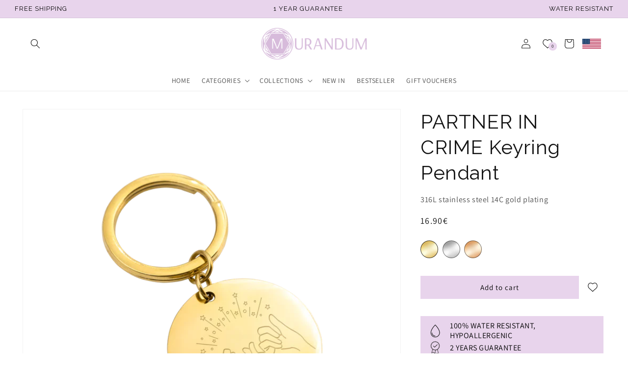

--- FILE ---
content_type: text/html; charset=utf-8
request_url: https://us.murandum.com/products/partner-in-crime-schlusselanhanger
body_size: 69930
content:
<!doctype html>
<html class="no-js" lang="en">
  <head>
	<script id="pandectes-rules">   /* PANDECTES-GDPR: DO NOT MODIFY AUTO GENERATED CODE OF THIS SCRIPT */      window.PandectesSettings = {"store":{"id":24814362,"plan":"plus","theme":"schmuko-dawn/mur-de","primaryLocale":"de","adminMode":false},"tsPublished":1712670743,"declaration":{"showPurpose":false,"showProvider":false,"declIntroText":"Wir verwenden Cookies, um die Funktionalität der Website zu optimieren, die Leistung zu analysieren und Ihnen ein personalisiertes Erlebnis zu bieten. Einige Cookies sind für den ordnungsgemäßen Betrieb der Website unerlässlich. Diese Cookies können nicht deaktiviert werden. In diesem Fenster können Sie Ihre Präferenzen für Cookies verwalten.","showDateGenerated":true},"language":{"languageMode":"Multilingual","fallbackLanguage":"de","languageDetection":"locale","languagesSupported":["en","it","fr"]},"texts":{"managed":{"headerText":{"de":"MURANDUM","en":"We respect your privacy","fr":"MURANDUM","it":"Rispettiamo la tua privacy"},"consentText":{"de":"Hey! Auch wir nutzen Cookies, um dir ein optimales Shopping-Erlebnis bieten zu können. Hierbei sind wir auf deine Hilfe angewiesen. Ist das in Ordnung für dich?","en":"Hey! We also use cookies to give you the best possible shopping experience. We need your help with this. Is that okay with you?","fr":"Nous utilisons également des cookies pour t'offrir une expérience d'achat optimale. Pour cela, nous avons besoin de ton aide. Cela te convient-il ? En savoir plus","it":"Ehi, anche noi utilizziamo i cookie per offrirvi la migliore esperienza di acquisto possibile. Abbiamo bisogno del tuo aiuto per questo. Ti va bene? Per saperne di più"},"dismissButtonText":{"de":"Okay","en":"Ok","fr":"D'accord","it":"Ok"},"linkText":{"de":"Mehr erfahren","en":"Learn more","fr":"Apprendre encore plus","it":"Scopri di più"},"imprintText":{"de":"Impressum","en":"Imprint","fr":"Imprimer","it":"Impronta"},"preferencesButtonText":{"de":"Einstellungen","en":"Preferences","fr":"Préférences","it":"Preferenze"},"allowButtonText":{"de":"OK","en":"Accept","fr":"J'accepte","it":"Accettare"},"denyButtonText":{"de":"Ablehnen","en":"Decline","fr":"Déclin","it":"Declino"},"leaveSiteButtonText":{"de":"Diese Seite verlassen","en":"Leave this site","fr":"Quitter ce site","it":"Lascia questo sito"},"cookiePolicyText":{"de":"Cookie-Richtlinie","en":"Cookie policy","fr":"Politique de cookies","it":"Gestione dei Cookie"},"preferencesPopupTitleText":{"de":"Einwilligungseinstellungen verwalten","en":"Manage consent preferences","fr":"Gérer les préférences de consentement","it":"Gestire le preferenze di consenso"},"preferencesPopupIntroText":{"de":"Wir verwenden Cookies, um die Funktionalität der Website zu optimieren, die Leistung zu analysieren und Ihnen ein personalisiertes Erlebnis zu bieten. Einige Cookies sind für den ordnungsgemäßen Betrieb der Website unerlässlich. Diese Cookies können nicht deaktiviert werden. In diesem Fenster können Sie Ihre Präferenzen für Cookies verwalten.","en":"We use cookies to optimize website functionality, analyze the performance, and provide personalized experience to you. Some cookies are essential to make the website operate and function correctly. Those cookies cannot be disabled. In this window you can manage your preference of cookies.","fr":"Nous utilisons des cookies pour optimiser les fonctionnalités du site Web, analyser les performances et vous offrir une expérience personnalisée. Certains cookies sont indispensables au bon fonctionnement et au bon fonctionnement du site. Ces cookies ne peuvent pas être désactivés. Dans cette fenêtre, vous pouvez gérer votre préférence de cookies.","it":"Utilizziamo i cookie per ottimizzare la funzionalità del sito Web, analizzare le prestazioni e fornire un'esperienza personalizzata all'utente. Alcuni cookie sono essenziali per il funzionamento e il corretto funzionamento del sito web. Questi cookie non possono essere disabilitati. In questa finestra puoi gestire le tue preferenze sui cookie."},"preferencesPopupCloseButtonText":{"de":"Schließen","en":"Close","fr":"proche","it":"Chiudere"},"preferencesPopupAcceptAllButtonText":{"de":"Alles Akzeptieren","en":"Accept all","fr":"Accepter tout","it":"Accettare tutti"},"preferencesPopupRejectAllButtonText":{"de":"Alles ablehnen","en":"Reject all","fr":"Tout rejeter","it":"Rifiuta tutto"},"preferencesPopupSaveButtonText":{"de":"Auswahl speichern","en":"Save preferences","fr":"Enregistrer les préférences","it":"Salva preferenze"},"accessSectionTitleText":{"de":"Datenübertragbarkeit","en":"Data portability","fr":"Portabilité des données","it":"Portabilità dei dati"},"accessSectionParagraphText":{"de":"Sie haben das Recht, jederzeit auf Ihre Daten zuzugreifen.","en":"You have the right to request access to your data at any time.","fr":"Vous avez le droit de pouvoir accéder à vos données à tout moment.","it":"Hai il diritto di poter accedere ai tuoi dati in qualsiasi momento."},"rectificationSectionTitleText":{"de":"Datenberichtigung","en":"Data Rectification","fr":"Rectification des données","it":"Rettifica dei dati"},"rectificationSectionParagraphText":{"de":"Sie haben das Recht, die Aktualisierung Ihrer Daten zu verlangen, wann immer Sie dies für angemessen halten.","en":"You have the right to request your data to be updated whenever you think it is appropriate.","fr":"Vous avez le droit de demander la mise à jour de vos données chaque fois que vous le jugez approprié.","it":"Hai il diritto di richiedere l'aggiornamento dei tuoi dati ogni volta che lo ritieni opportuno."},"erasureSectionTitleText":{"de":"Recht auf Vergessenwerden","en":"Right to be forgotten","fr":"Droit à l'oubli","it":"Diritto all'oblio"},"erasureSectionParagraphText":{"de":"Sie haben das Recht, die Löschung aller Ihrer Daten zu verlangen. Danach können Sie nicht mehr auf Ihr Konto zugreifen.","en":"You have the right to ask all your data to be erased. After that, you will no longer be able to access your account.","fr":"Vous avez le droit de demander que toutes vos données soient effacées. Après cela, vous ne pourrez plus accéder à votre compte.","it":"Hai il diritto di chiedere la cancellazione di tutti i tuoi dati. Dopodiché, non sarai più in grado di accedere al tuo account."},"declIntroText":{"de":"Wir verwenden Cookies, um die Funktionalität der Website zu optimieren, die Leistung zu analysieren und Ihnen ein personalisiertes Erlebnis zu bieten. Einige Cookies sind für den ordnungsgemäßen Betrieb der Website unerlässlich. Diese Cookies können nicht deaktiviert werden. In diesem Fenster können Sie Ihre Präferenzen für Cookies verwalten.","en":"We use cookies to optimize website functionality, analyze the performance, and provide personalized experience to you. Some cookies are essential to make the website operate and function correctly. Those cookies cannot be disabled. In this window you can manage your preference of cookies.","fr":"Nous utilisons des cookies pour optimiser les fonctionnalités du site Web, analyser les performances et vous offrir une expérience personnalisée. Certains cookies sont indispensables au bon fonctionnement et au bon fonctionnement du site Web. Ces cookies ne peuvent pas être désactivés. Dans cette fenêtre, vous pouvez gérer vos préférences en matière de cookies.","it":"Utilizziamo i cookie per ottimizzare la funzionalità del sito Web, analizzare le prestazioni e fornire un&#39;esperienza personalizzata all&#39;utente. Alcuni cookie sono essenziali per far funzionare e funzionare correttamente il sito web. Questi cookie non possono essere disabilitati. In questa finestra puoi gestire le tue preferenze sui cookie."}},"categories":{"strictlyNecessaryCookiesTitleText":{"de":"Unbedingt erforderlich","en":"Strictly necessary cookies","fr":"Cookies strictement nécessaires","it":"Cookie strettamente necessari"},"functionalityCookiesTitleText":{"de":"Funktionale Cookies","en":"Functional cookies","fr":"Cookies fonctionnels","it":"Cookie funzionali"},"performanceCookiesTitleText":{"de":"Performance-Cookies","en":"Performance cookies","fr":"Cookies de performances","it":"Cookie di prestazione"},"targetingCookiesTitleText":{"de":"Targeting-Cookies","en":"Targeting cookies","fr":"Ciblage des cookies","it":"Cookie mirati"},"unclassifiedCookiesTitleText":{"de":"Unklassifizierte Cookies","en":"Unclassified cookies","fr":"Cookies non classés","it":"Cookie non classificati"},"strictlyNecessaryCookiesDescriptionText":{"de":"Diese Cookies sind unerlässlich, damit Sie sich auf der Website bewegen und ihre Funktionen nutzen können, z. B. den Zugriff auf sichere Bereiche der Website. Ohne diese Cookies kann die Website nicht richtig funktionieren.","en":"These cookies are essential in order to enable you to move around the website and use its features, such as accessing secure areas of the website. The website cannot function properly without these cookies.","fr":"Ces cookies sont essentiels pour vous permettre de vous déplacer sur le site Web et d'utiliser ses fonctionnalités, telles que l'accès aux zones sécurisées du site Web. Le site Web ne peut pas fonctionner correctement sans ces cookies.","it":"Questi cookie sono essenziali per consentirti di spostarti all'interno del sito Web e utilizzare le sue funzionalità, come l'accesso alle aree sicure del sito Web. Il sito web non può funzionare correttamente senza questi cookie."},"functionalityCookiesDescriptionText":{"de":"Diese Cookies ermöglichen es der Website, verbesserte Funktionalität und Personalisierung bereitzustellen. Sie können von uns oder von Drittanbietern gesetzt werden, deren Dienste wir auf unseren Seiten hinzugefügt haben. Wenn Sie diese Cookies nicht zulassen, funktionieren einige oder alle dieser Dienste möglicherweise nicht richtig.","en":"These cookies enable the site to provide enhanced functionality and personalisation. They may be set by us or by third party providers whose services we have added to our pages. If you do not allow these cookies then some or all of these services may not function properly.","fr":"Ces cookies permettent au site de fournir des fonctionnalités et une personnalisation améliorées. Ils peuvent être définis par nous ou par des fournisseurs tiers dont nous avons ajouté les services à nos pages. Si vous n'autorisez pas ces cookies, certains ou tous ces services peuvent ne pas fonctionner correctement.","it":"Questi cookie consentono al sito di fornire funzionalità e personalizzazione avanzate. Possono essere impostati da noi o da fornitori di terze parti i cui servizi abbiamo aggiunto alle nostre pagine. Se non consenti questi cookie, alcuni o tutti questi servizi potrebbero non funzionare correttamente."},"performanceCookiesDescriptionText":{"de":"Diese Cookies ermöglichen es uns, die Leistung unserer Website zu überwachen und zu verbessern. Sie ermöglichen es uns beispielsweise, Besuche zu zählen, Verkehrsquellen zu identifizieren und zu sehen, welche Teile der Website am beliebtesten sind.","en":"These cookies enable us to monitor and improve the performance of our website. For example, they allow us to count visits, identify traffic sources and see which parts of the site are most popular.","fr":"Ces cookies nous permettent de surveiller et d'améliorer les performances de notre site Web. Par exemple, ils nous permettent de compter les visites, d'identifier les sources de trafic et de voir quelles parties du site sont les plus populaires.","it":"Questi cookie ci consentono di monitorare e migliorare le prestazioni del nostro sito web. Ad esempio, ci consentono di contare le visite, identificare le sorgenti di traffico e vedere quali parti del sito sono più popolari."},"targetingCookiesDescriptionText":{"de":"Diese Cookies können von unseren Werbepartnern über unsere Website gesetzt werden. Sie können von diesen Unternehmen verwendet werden, um ein Profil Ihrer Interessen zu erstellen und Ihnen relevante Werbung auf anderen Websites anzuzeigen. Sie speichern keine direkten personenbezogenen Daten, sondern basieren auf der eindeutigen Identifizierung Ihres Browsers und Ihres Internetgeräts. Wenn Sie diese Cookies nicht zulassen, erleben Sie weniger zielgerichtete Werbung.","en":"These cookies may be set through our site by our advertising partners. They may be used by those companies to build a profile of your interests and show you relevant adverts on other sites.    They do not store directly personal information, but are based on uniquely identifying your browser and internet device. If you do not allow these cookies, you will experience less targeted advertising.","fr":"Ces cookies peuvent être installés via notre site par nos partenaires publicitaires. Ils peuvent être utilisés par ces sociétés pour établir un profil de vos intérêts et vous montrer des publicités pertinentes sur d'autres sites. Ils ne stockent pas directement d'informations personnelles, mais sont basés sur l'identification unique de votre navigateur et de votre appareil Internet. Si vous n'autorisez pas ces cookies, vous bénéficierez d'une publicité moins ciblée.","it":"Questi cookie possono essere impostati attraverso il nostro sito dai nostri partner pubblicitari. Possono essere utilizzati da tali società per creare un profilo dei tuoi interessi e mostrarti annunci pertinenti su altri siti. Non memorizzano direttamente informazioni personali, ma si basano sull'identificazione univoca del browser e del dispositivo Internet. Se non consenti questi cookie, sperimenterai pubblicità meno mirata."},"unclassifiedCookiesDescriptionText":{"de":"Unklassifizierte Cookies sind Cookies, die wir gerade zusammen mit den Anbietern einzelner Cookies klassifizieren.","en":"Unclassified cookies are cookies that we are in the process of classifying, together with the providers of individual cookies.","fr":"Les cookies non classés sont des cookies que nous sommes en train de classer avec les fournisseurs de cookies individuels.","it":"I cookie non classificati sono cookie che stiamo classificando insieme ai fornitori di cookie individuali."}},"auto":{"declName":{"de":"Name","en":"Name","fr":"Nom","it":"Nome"},"declPath":{"de":"Weg","en":"Path","fr":"Chemin","it":"Il percorso"},"declType":{"de":"Typ","en":"Type","fr":"Type","it":"Tipo"},"declDomain":{"de":"Domain","en":"Domain","fr":"Domaine","it":"Dominio"},"declPurpose":{"de":"Zweck","en":"Purpose","fr":"But","it":"Scopo"},"declProvider":{"de":"Anbieter","en":"Provider","fr":"Fournisseur","it":"Fornitore"},"declRetention":{"de":"Speicherdauer","en":"Retention","fr":"Rétention","it":"Ritenzione"},"declFirstParty":{"de":"Erstanbieter","en":"First-party","fr":"Première partie","it":"Prima parte"},"declThirdParty":{"de":"Drittanbieter","en":"Third-party","fr":"Tierce partie","it":"Terzo"},"declSeconds":{"de":"Sekunden","en":"seconds","fr":"secondes","it":"secondi"},"declMinutes":{"de":"Minuten","en":"minutes","fr":"minutes","it":"minuti"},"declHours":{"de":"Std.","en":"hours","fr":"heures","it":"ore"},"declDays":{"de":"Tage","en":"days","fr":"jours","it":"giorni"},"declMonths":{"de":"Monate","en":"months","fr":"mois","it":"mesi"},"declYears":{"de":"Jahre","en":"years","fr":"années","it":"anni"},"declSession":{"de":"Sitzung","en":"Session","fr":"Session","it":"Sessione"},"cookiesDetailsText":{"de":"Cookie-Details","en":"Cookies details","fr":"Détails des cookies","it":"Dettagli sui cookie"},"preferencesPopupAlwaysAllowedText":{"de":"Immer erlaubt","en":"Always allowed","fr":"Toujours permis","it":"sempre permesso"},"submitButton":{"de":"einreichen","en":"Submit","fr":"Soumettre","it":"Invia"},"submittingButton":{"de":"Senden...","en":"Submitting...","fr":"Soumission...","it":"Invio in corso..."},"cancelButton":{"de":"Abbrechen","en":"Cancel","fr":"Annuler","it":"Annulla"},"guestsSupportInfoText":{"de":"Bitte loggen Sie sich mit Ihrem Kundenkonto ein, um fortzufahren.","en":"Please login with your customer account to further proceed.","fr":"Veuillez vous connecter avec votre compte client pour continuer.","it":"Effettua il login con il tuo account cliente per procedere ulteriormente."},"guestsSupportEmailPlaceholder":{"de":"E-Mail-Addresse","en":"E-mail address","fr":"Adresse e-mail","it":"Indirizzo email"},"guestsSupportEmailValidationError":{"de":"Email ist ungültig","en":"Email is not valid","fr":"L'email n'est pas valide","it":"L'email non è valida"},"guestsSupportEmailSuccessTitle":{"de":"Vielen Dank für die Anfrage","en":"Thank you for your request","fr":"Merci pour votre requête","it":"Grazie per la vostra richiesta"},"guestsSupportEmailFailureTitle":{"de":"Ein Problem ist aufgetreten","en":"A problem occurred","fr":"Un problème est survenu","it":"Si è verificato un problema"},"guestsSupportEmailSuccessMessage":{"de":"Wenn Sie als Kunde dieses Shops registriert sind, erhalten Sie in Kürze eine E-Mail mit Anweisungen zum weiteren Vorgehen.","en":"If you are registered as a customer of this store, you will soon receive an email with instructions on how to proceed.","fr":"Si vous êtes inscrit en tant que client de ce magasin, vous recevrez bientôt un e-mail avec des instructions sur la marche à suivre.","it":"Se sei registrato come cliente di questo negozio, riceverai presto un'e-mail con le istruzioni su come procedere."},"guestsSupportEmailFailureMessage":{"de":"Ihre Anfrage wurde nicht übermittelt. Bitte versuchen Sie es erneut und wenn das Problem weiterhin besteht, wenden Sie sich an den Shop-Inhaber, um Hilfe zu erhalten.","en":"Your request was not submitted. Please try again and if problem persists, contact store owner for assistance.","fr":"Votre demande n'a pas été soumise. Veuillez réessayer et si le problème persiste, contactez le propriétaire du magasin pour obtenir de l'aide.","it":"La tua richiesta non è stata inviata. Riprova e se il problema persiste, contatta il proprietario del negozio per assistenza."},"confirmationSuccessTitle":{"de":"Ihre Anfrage wurde bestätigt","en":"Your request is verified","fr":"Votre demande est vérifiée","it":"La tua richiesta è verificata"},"confirmationFailureTitle":{"de":"Ein Problem ist aufgetreten","en":"A problem occurred","fr":"Un problème est survenu","it":"Si è verificato un problema"},"confirmationSuccessMessage":{"de":"Wir werden uns in Kürze zu Ihrem Anliegen bei Ihnen melden.","en":"We will soon get back to you as to your request.","fr":"Nous reviendrons rapidement vers vous quant à votre demande.","it":"Ti risponderemo presto in merito alla tua richiesta."},"confirmationFailureMessage":{"de":"Ihre Anfrage wurde nicht bestätigt. Bitte versuchen Sie es erneut und wenn das Problem weiterhin besteht, wenden Sie sich an den Ladenbesitzer, um Hilfe zu erhalten","en":"Your request was not verified. Please try again and if problem persists, contact store owner for assistance","fr":"Votre demande n'a pas été vérifiée. Veuillez réessayer et si le problème persiste, contactez le propriétaire du magasin pour obtenir de l'aide","it":"La tua richiesta non è stata verificata. Riprova e se il problema persiste, contatta il proprietario del negozio per assistenza"},"consentSectionTitleText":{"de":"Ihre Cookie-Einwilligung","en":"Your cookie consent","fr":"Votre consentement aux cookies","it":"Il tuo consenso ai cookie"},"consentSectionNoConsentText":{"de":"Sie haben der Cookie-Richtlinie dieser Website nicht zugestimmt.","en":"You have not consented to the cookies policy of this website.","fr":"Vous n'avez pas consenti à la politique de cookies de ce site Web.","it":"Non hai acconsentito alla politica sui cookie di questo sito."},"consentSectionConsentedText":{"de":"Sie haben der Cookie-Richtlinie dieser Website zugestimmt am","en":"You consented to the cookies policy of this website on","fr":"Vous avez consenti à la politique de cookies de ce site Web sur","it":"Hai acconsentito alla politica sui cookie di questo sito web su"},"consentStatus":{"de":"Einwilligungspräferenz","en":"Consent preference","fr":"Préférence de consentement","it":"Preferenza di consenso"},"consentDate":{"de":"Zustimmungsdatum","en":"Consent date","fr":"Date de consentement","it":"Data del consenso"},"consentId":{"de":"Einwilligungs-ID","en":"Consent ID","fr":"ID de consentement","it":"ID di consenso"},"consentSectionChangeConsentActionText":{"de":"Einwilligungspräferenz ändern","en":"Change consent preference","fr":"Modifier la préférence de consentement","it":"Modifica la preferenza per il consenso"},"accessSectionGDPRRequestsActionText":{"de":"Anfragen betroffener Personen","en":"Data subject requests","fr":"Demandes des personnes concernées","it":"Richieste dell'interessato"},"accessSectionAccountInfoActionText":{"de":"persönliche Daten","en":"Personal data","fr":"Données personnelles","it":"Dati personali"},"accessSectionOrdersRecordsActionText":{"de":"Aufträge","en":"Orders","fr":"Ordres","it":"Ordini"},"accessSectionDownloadReportActionText":{"de":"Alles herunterladen","en":"Request export","fr":"Tout télécharger","it":"Scarica tutto"},"rectificationCommentPlaceholder":{"de":"Beschreiben Sie, was Sie aktualisieren möchten","en":"Describe what you want to be updated","fr":"Décrivez ce que vous souhaitez mettre à jour","it":"Descrivi cosa vuoi che venga aggiornato"},"rectificationCommentValidationError":{"de":"Kommentar ist erforderlich","en":"Comment is required","fr":"Un commentaire est requis","it":"Il commento è obbligatorio"},"rectificationSectionEditAccountActionText":{"de":"Fordern Sie ein Update an","en":"Request an update","fr":"Demander une mise à jour","it":"Richiedi un aggiornamento"},"erasureSectionRequestDeletionActionText":{"de":"Löschung personenbezogener Daten anfordern","en":"Request personal data deletion","fr":"Demander la suppression des données personnelles","it":"Richiedi la cancellazione dei dati personali"}}},"library":{"previewMode":false,"fadeInTimeout":0,"defaultBlocked":0,"showLink":true,"showImprintLink":false,"enabled":true,"cookie":{"name":"_pandectes_gdpr","expiryDays":365,"secure":true,"domain":""},"dismissOnScroll":false,"dismissOnWindowClick":false,"dismissOnTimeout":false,"palette":{"popup":{"background":"#FFFFFF","backgroundForCalculations":{"a":1,"b":255,"g":255,"r":255},"text":"#000000"},"button":{"background":"#000000","backgroundForCalculations":{"a":1,"b":0,"g":0,"r":0},"text":"#FFFFFF","textForCalculation":{"a":1,"b":255,"g":255,"r":255},"border":"transparent"}},"content":{"href":"https://murandum-store.myshopify.com/policies/privacy-policy","imprintHref":"/","close":"&#10005;","target":"","logo":""},"window":"<div role=\"dialog\" aria-live=\"polite\" aria-label=\"cookieconsent\" aria-describedby=\"cookieconsent:desc\" id=\"pandectes-banner\" class=\"cc-window-wrapper cc-popup-wrapper\"><div class=\"pd-cookie-banner-window cc-window {{classes}}\"><!--googleoff: all-->{{children}}<!--googleon: all--></div></div>","compliance":{"custom":"<div class=\"cc-compliance cc-highlight\">{{preferences}}{{allow}}</div>"},"type":"custom","layouts":{"basic":"{{messagelink}}{{compliance}}"},"position":"popup","theme":"classic","revokable":false,"animateRevokable":false,"revokableReset":false,"revokableLogoUrl":"https://cdn.shopify.com/s/files/1/2481/4362/t/25/assets/pandectes-reopen-logo.png?v=1712580943","revokablePlacement":"bottom-left","revokableMarginHorizontal":15,"revokableMarginVertical":15,"static":false,"autoAttach":true,"hasTransition":true,"blacklistPage":[""]},"geolocation":{"brOnly":false,"caOnly":false,"chOnly":false,"euOnly":false,"jpOnly":false,"thOnly":false,"zaOnly":false,"canadaOnly":false,"globalVisibility":true},"dsr":{"guestsSupport":false,"accessSectionDownloadReportAuto":false},"banner":{"resetTs":1712580941,"extraCss":"        .cc-banner-logo {max-width: 38em!important;}    @media(min-width: 768px) {.cc-window.cc-floating{max-width: 38em!important;width: 38em!important;}}    .cc-message, .pd-cookie-banner-window .cc-header, .cc-logo {text-align: center}    .cc-window-wrapper{z-index: 2147483647;-webkit-transition: opacity 1s ease;  transition: opacity 1s ease;}    .cc-window{z-index: 2147483647;font-size: 15px!important;font-family: inherit;}    .pd-cookie-banner-window .cc-header{font-size: 15px!important;font-family: inherit;}    .pd-cp-ui{font-family: inherit; background-color: #FFFFFF;color:#000000;}    button.pd-cp-btn, a.pd-cp-btn{background-color:#000000;color:#FFFFFF!important;}    input + .pd-cp-preferences-slider{background-color: rgba(0, 0, 0, 0.3)}    .pd-cp-scrolling-section::-webkit-scrollbar{background-color: rgba(0, 0, 0, 0.3)}    input:checked + .pd-cp-preferences-slider{background-color: rgba(0, 0, 0, 1)}    .pd-cp-scrolling-section::-webkit-scrollbar-thumb {background-color: rgba(0, 0, 0, 1)}    .pd-cp-ui-close{color:#000000;}    .pd-cp-preferences-slider:before{background-color: #FFFFFF}    .pd-cp-title:before {border-color: #000000!important}    .pd-cp-preferences-slider{background-color:#000000}    .pd-cp-toggle{color:#000000!important}    @media(max-width:699px) {.pd-cp-ui-close-top svg {fill: #000000}}    .pd-cp-toggle:hover,.pd-cp-toggle:visited,.pd-cp-toggle:active{color:#000000!important}    .pd-cookie-banner-window {}  ","customJavascript":null,"showPoweredBy":false,"revokableTrigger":false,"hybridStrict":false,"cookiesBlockedByDefault":"0","isActive":true,"implicitSavePreferences":false,"cookieIcon":false,"blockBots":false,"showCookiesDetails":true,"hasTransition":true,"blockingPage":false,"showOnlyLandingPage":false,"leaveSiteUrl":"https://www.google.com","linkRespectStoreLang":false},"cookies":{"0":[{"name":"keep_alive","domain":"www.murandum.com","path":"/","provider":"Shopify","firstParty":true,"retention":"30 minute(s)","expires":30,"unit":"declMinutes","purpose":{"de":"Wird im Zusammenhang mit der Käuferlokalisierung verwendet.","en":"Used in connection with buyer localization.","fr":"Utilisé en relation avec la localisation de l'acheteur.","it":"Utilizzato in connessione con la localizzazione dell'acquirente."}},{"name":"secure_customer_sig","domain":"www.murandum.com","path":"/","provider":"Shopify","firstParty":true,"retention":"1 year(s)","expires":1,"unit":"declYears","purpose":{"de":"Wird im Zusammenhang mit dem Kundenlogin verwendet.","en":"Used in connection with customer login.","fr":"Utilisé en relation avec la connexion client.","it":"Utilizzato in connessione con l'accesso del cliente."}},{"name":"localization","domain":"www.murandum.com","path":"/","provider":"Shopify","firstParty":true,"retention":"1 year(s)","expires":1,"unit":"declYears","purpose":{"de":"Lokalisierung von Shopify-Shops","en":"Shopify store localization","fr":"Localisation de boutique Shopify","it":"Localizzazione negozio Shopify"}},{"name":"cart_currency","domain":"www.murandum.com","path":"/","provider":"Shopify","firstParty":true,"retention":"2 ","expires":2,"unit":"declSession","purpose":{"de":"Das Cookie ist für die sichere Checkout- und Zahlungsfunktion auf der Website erforderlich. Diese Funktion wird von shopify.com bereitgestellt.","en":"The cookie is necessary for the secure checkout and payment function on the website. This function is provided by shopify.com.","fr":"Le cookie est nécessaire pour la fonction de paiement et de paiement sécurisé sur le site Web. Cette fonction est fournie par shopify.com.","it":"Il cookie è necessario per il checkout sicuro e la funzione di pagamento sul sito web. Questa funzione è fornita da shopify.com."}},{"name":"_cmp_a","domain":".murandum.com","path":"/","provider":"Shopify","firstParty":false,"retention":"1 day(s)","expires":1,"unit":"declDays","purpose":{"de":"Wird zum Verwalten der Datenschutzeinstellungen des Kunden verwendet.","en":"Used for managing customer privacy settings.","fr":"Utilisé pour gérer les paramètres de confidentialité des clients.","it":"Utilizzato per gestire le impostazioni sulla privacy dei clienti."}},{"name":"shopify_pay_redirect","domain":"www.murandum.com","path":"/","provider":"Shopify","firstParty":true,"retention":"1 hour(s)","expires":1,"unit":"declHours","purpose":{"de":"Das Cookie ist für die sichere Checkout- und Zahlungsfunktion auf der Website erforderlich. Diese Funktion wird von shopify.com bereitgestellt.","en":"The cookie is necessary for the secure checkout and payment function on the website. This function is provided by shopify.com.","fr":"Le cookie est nécessaire pour la fonction de paiement et de paiement sécurisé sur le site Web. Cette fonction est fournie par shopify.com.","it":"Il cookie è necessario per il checkout sicuro e la funzione di pagamento sul sito web. Questa funzione è fornita da shopify.com."}},{"name":"_tracking_consent","domain":".murandum.com","path":"/","provider":"Shopify","firstParty":false,"retention":"1 year(s)","expires":1,"unit":"declYears","purpose":{"de":"Tracking-Einstellungen.","en":"Tracking preferences.","fr":"Préférences de suivi.","it":"Preferenze di monitoraggio."}},{"name":"_secure_session_id","domain":"www.murandum.com","path":"/","provider":"Shopify","firstParty":true,"retention":"1 month(s)","expires":1,"unit":"declMonths","purpose":{"de":"Wird in Verbindung mit der Navigation durch eine Storefront verwendet.","en":"Used in connection with navigation through a storefront.","fr":"Utilisé en relation avec la navigation dans une vitrine.","it":"Utilizzato in connessione con la navigazione attraverso una vetrina."}},{"name":"cookietest","domain":"www.murandum.com","path":"/","provider":"Shopify","firstParty":true,"retention":"Session","expires":1,"unit":"declSeconds","purpose":{"en":"Used to ensure our systems are working correctly.","de":"Used to ensure our systems are working correctly."}}],"1":[{"name":"wpm-domain-test","domain":"com","path":"/","provider":"Shopify","firstParty":false,"retention":"Session","expires":1,"unit":"declSeconds","purpose":{"de":"Wird verwendet, um die Speicherung von Parametern zu Produkten, die dem Warenkorb hinzugefügt wurden, oder zur Zahlungswährung zu testen","en":"Used to test the storage of parameters about products added to the cart or payment currency","fr":"Utilisé pour tester le stockage des paramètres sur les produits ajoutés au panier ou la devise de paiement","it":"Utilizzato per testare la memorizzazione dei parametri sui prodotti aggiunti al carrello o sulla valuta di pagamento"}},{"name":"wpm-domain-test","domain":"murandum.com","path":"/","provider":"Shopify","firstParty":false,"retention":"Session","expires":1,"unit":"declSeconds","purpose":{"de":"Wird verwendet, um die Speicherung von Parametern zu Produkten, die dem Warenkorb hinzugefügt wurden, oder zur Zahlungswährung zu testen","en":"Used to test the storage of parameters about products added to the cart or payment currency","fr":"Utilisé pour tester le stockage des paramètres sur les produits ajoutés au panier ou la devise de paiement","it":"Utilizzato per testare la memorizzazione dei parametri sui prodotti aggiunti al carrello o sulla valuta di pagamento"}},{"name":"wpm-domain-test","domain":"www.murandum.com","path":"/","provider":"Shopify","firstParty":true,"retention":"Session","expires":1,"unit":"declSeconds","purpose":{"de":"Wird verwendet, um die Speicherung von Parametern zu Produkten, die dem Warenkorb hinzugefügt wurden, oder zur Zahlungswährung zu testen","en":"Used to test the storage of parameters about products added to the cart or payment currency","fr":"Utilisé pour tester le stockage des paramètres sur les produits ajoutés au panier ou la devise de paiement","it":"Utilizzato per testare la memorizzazione dei parametri sui prodotti aggiunti al carrello o sulla valuta di pagamento"}}],"2":[{"name":"_shopify_y","domain":".murandum.com","path":"/","provider":"Shopify","firstParty":false,"retention":"1 year(s)","expires":1,"unit":"declYears","purpose":{"de":"Shopify-Analysen.","en":"Shopify analytics.","fr":"Analyses Shopify.","it":"Analisi di Shopify."}},{"name":"_orig_referrer","domain":".murandum.com","path":"/","provider":"Shopify","firstParty":false,"retention":"2 ","expires":2,"unit":"declSession","purpose":{"de":"Verfolgt Zielseiten.","en":"Tracks landing pages.","fr":"Suit les pages de destination.","it":"Tiene traccia delle pagine di destinazione."}},{"name":"_landing_page","domain":".murandum.com","path":"/","provider":"Shopify","firstParty":false,"retention":"2 ","expires":2,"unit":"declSession","purpose":{"de":"Verfolgt Zielseiten.","en":"Tracks landing pages.","fr":"Suit les pages de destination.","it":"Tiene traccia delle pagine di destinazione."}},{"name":"_shopify_sa_p","domain":".murandum.com","path":"/","provider":"Shopify","firstParty":false,"retention":"30 minute(s)","expires":30,"unit":"declMinutes","purpose":{"de":"Shopify-Analysen in Bezug auf Marketing und Empfehlungen.","en":"Shopify analytics relating to marketing & referrals.","fr":"Analyses Shopify relatives au marketing et aux références.","it":"Analisi di Shopify relative a marketing e referral."}},{"name":"_shopify_s","domain":".murandum.com","path":"/","provider":"Shopify","firstParty":false,"retention":"30 minute(s)","expires":30,"unit":"declMinutes","purpose":{"de":"Shopify-Analysen.","en":"Shopify analytics.","fr":"Analyses Shopify.","it":"Analisi di Shopify."}},{"name":"_shopify_sa_t","domain":".murandum.com","path":"/","provider":"Shopify","firstParty":false,"retention":"30 minute(s)","expires":30,"unit":"declMinutes","purpose":{"de":"Shopify-Analysen in Bezug auf Marketing und Empfehlungen.","en":"Shopify analytics relating to marketing & referrals.","fr":"Analyses Shopify relatives au marketing et aux références.","it":"Analisi di Shopify relative a marketing e referral."}},{"name":"_ga","domain":".murandum.com","path":"/","provider":"Google","firstParty":false,"retention":"1 year(s)","expires":1,"unit":"declYears","purpose":{"de":"Cookie wird von Google Analytics mit unbekannter Funktionalität gesetzt","en":"Cookie is set by Google Analytics with unknown functionality","fr":"Le cookie est défini par Google Analytics avec une fonctionnalité inconnue","it":"Il cookie è impostato da Google Analytics con funzionalità sconosciuta"}},{"name":"_gid","domain":".murandum.com","path":"/","provider":"Google","firstParty":false,"retention":"1 day(s)","expires":1,"unit":"declDays","purpose":{"de":"Cookie wird von Google Analytics platziert, um Seitenaufrufe zu zählen und zu verfolgen.","en":"Cookie is placed by Google Analytics to count and track pageviews.","fr":"Le cookie est placé par Google Analytics pour compter et suivre les pages vues.","it":"Il cookie viene inserito da Google Analytics per contare e tenere traccia delle visualizzazioni di pagina."}},{"name":"_gat","domain":".murandum.com","path":"/","provider":"Google","firstParty":false,"retention":"1 minute(s)","expires":1,"unit":"declMinutes","purpose":{"de":"Cookie wird von Google Analytics platziert, um Anfragen von Bots zu filtern.","en":"Cookie is placed by Google Analytics to filter requests from bots.","fr":"Le cookie est placé par Google Analytics pour filtrer les requêtes des bots.","it":"Il cookie viene inserito da Google Analytics per filtrare le richieste dai bot."}},{"name":"_shopify_s","domain":"com","path":"/","provider":"Shopify","firstParty":false,"retention":"Session","expires":1,"unit":"declSeconds","purpose":{"de":"Shopify-Analysen.","en":"Shopify analytics.","fr":"Analyses Shopify.","it":"Analisi di Shopify."}},{"name":"_boomr_clss","domain":"https://www.murandum.com","path":"/","provider":"Shopify","firstParty":true,"retention":"Persistent","expires":1,"unit":"declYears","purpose":{"de":"Wird zur Überwachung und Optimierung der Leistung von Shopify-Shops verwendet.","en":"Used to monitor and optimize the performance of Shopify stores.","fr":"Utilisé pour surveiller et optimiser les performances des magasins Shopify.","it":"Utilizzato per monitorare e ottimizzare le prestazioni dei negozi Shopify."}},{"name":"_ga_NXDH9QM91M","domain":".murandum.com","path":"/","provider":"Google","firstParty":false,"retention":"1 year(s)","expires":1,"unit":"declYears","purpose":{"de":""}}],"4":[{"name":"__kla_id","domain":"www.murandum.com","path":"/","provider":"Klaviyo","firstParty":true,"retention":"1 year(s)","expires":1,"unit":"declYears","purpose":{"de":"Verfolgt, wenn jemand durch eine Klaviyo-E-Mail auf Ihre Website klickt","en":"Tracks when someone clicks through a Klaviyo email to your website.","fr":"Suit quand quelqu'un clique sur un e-mail Klaviyo vers votre site Web.","it":"Tiene traccia di quando qualcuno fa clic su un'e-mail di Klaviyo sul tuo sito web"}},{"name":"_gcl_au","domain":".murandum.com","path":"/","provider":"Google","firstParty":false,"retention":"3 month(s)","expires":3,"unit":"declMonths","purpose":{"de":"Cookie wird von Google Tag Manager platziert, um Conversions zu verfolgen.","en":"Cookie is placed by Google Tag Manager to track conversions.","fr":"Le cookie est placé par Google Tag Manager pour suivre les conversions.","it":"Il cookie viene inserito da Google Tag Manager per monitorare le conversioni."}},{"name":"_ttp","domain":".tiktok.com","path":"/","provider":"TikTok","firstParty":false,"retention":"1 year(s)","expires":1,"unit":"declYears","purpose":{"de":"Um die Leistung Ihrer Werbekampagnen zu messen und zu verbessern und das Benutzererlebnis (einschließlich Anzeigen) auf TikTok zu personalisieren.","en":"To measure and improve the performance of your advertising campaigns and to personalize the user's experience (including ads) on TikTok.","fr":"Pour mesurer et améliorer les performances de vos campagnes publicitaires et personnaliser l&#39;expérience utilisateur (y compris les publicités) sur TikTok.","it":"Per misurare e migliorare le prestazioni delle tue campagne pubblicitarie e personalizzare l&#39;esperienza dell&#39;utente (compresi gli annunci) su TikTok."}},{"name":"test_cookie","domain":".doubleclick.net","path":"/","provider":"Google","firstParty":false,"retention":"15 minute(s)","expires":15,"unit":"declMinutes","purpose":{"de":"Um die Aktionen der Besucher zu messen, nachdem sie sich durch eine Anzeige geklickt haben. Verfällt nach jedem Besuch.","en":"To measure the visitors’ actions after they click through from an advert. Expires after each visit.","fr":"Pour mesurer les actions des visiteurs après avoir cliqué sur une publicité. Expire après chaque visite.","it":"Per misurare le azioni dei visitatori dopo che hanno fatto clic su un annuncio. Scade dopo ogni visita."}},{"name":"_fbp","domain":".murandum.com","path":"/","provider":"Facebook","firstParty":false,"retention":"3 month(s)","expires":3,"unit":"declMonths","purpose":{"de":"Cookie wird von Facebook platziert, um Besuche auf Websites zu verfolgen.","en":"Cookie is placed by Facebook to track visits across websites.","fr":"Le cookie est placé par Facebook pour suivre les visites sur les sites Web.","it":"Il cookie viene inserito da Facebook per tracciare le visite attraverso i siti web."}},{"name":"_tt_enable_cookie","domain":".murandum.com","path":"/","provider":"TikTok","firstParty":false,"retention":"1 year(s)","expires":1,"unit":"declYears","purpose":{"de":"Wird zur Identifizierung eines Besuchers verwendet.","en":"Used to identify a visitor.","fr":"Utilisé pour identifier un visiteur.","it":"Utilizzato per identificare un visitatore."}},{"name":"_ttp","domain":".murandum.com","path":"/","provider":"TikTok","firstParty":false,"retention":"1 year(s)","expires":1,"unit":"declYears","purpose":{"de":"Um die Leistung Ihrer Werbekampagnen zu messen und zu verbessern und das Benutzererlebnis (einschließlich Anzeigen) auf TikTok zu personalisieren.","en":"To measure and improve the performance of your advertising campaigns and to personalize the user's experience (including ads) on TikTok.","fr":"Pour mesurer et améliorer les performances de vos campagnes publicitaires et personnaliser l&#39;expérience utilisateur (y compris les publicités) sur TikTok.","it":"Per misurare e migliorare le prestazioni delle tue campagne pubblicitarie e personalizzare l&#39;esperienza dell&#39;utente (compresi gli annunci) su TikTok."}},{"name":"IDE","domain":".doubleclick.net","path":"/","provider":"Google","firstParty":false,"retention":"1 year(s)","expires":1,"unit":"declYears","purpose":{"de":"Um die Aktionen der Besucher zu messen, nachdem sie sich durch eine Anzeige geklickt haben. Verfällt nach 1 Jahr.","en":"To measure the visitors’ actions after they click through from an advert. Expires after 1 year.","fr":"Pour mesurer les actions des visiteurs après avoir cliqué sur une publicité. Expire après 1 an.","it":"Per misurare le azioni dei visitatori dopo che hanno fatto clic su un annuncio. Scade dopo 1 anno."}},{"name":"lastExternalReferrer","domain":"https://www.murandum.com","path":"/","provider":"Facebook","firstParty":true,"retention":"Persistent","expires":1,"unit":"declYears","purpose":{"de":"Erkennt, wie der Benutzer auf die Website gelangt ist, indem er seine letzte URL-Adresse registriert.","en":"Detects how the user reached the website by registering their last URL-address.","fr":"Détecte comment l&#39;utilisateur a atteint le site Web en enregistrant sa dernière adresse URL.","it":"Rileva come l&#39;utente ha raggiunto il sito web registrando il suo ultimo indirizzo URL."}},{"name":"lastExternalReferrerTime","domain":"https://www.murandum.com","path":"/","provider":"Facebook","firstParty":true,"retention":"Persistent","expires":1,"unit":"declYears","purpose":{"de":"Enthält den Zeitstempel der letzten Aktualisierung des lastExternalReferrer-Cookies.","en":"Contains the timestamp of the last update of the lastExternalReferrer cookie.","fr":"Contient l&#39;horodatage de la dernière mise à jour du cookie lastExternalReferrer.","it":"Contiene il timestamp dell&#39;ultimo aggiornamento del cookie lastExternalReferrer."}},{"name":"tt_sessionId","domain":"https://www.murandum.com","path":"/","provider":"TikTok","firstParty":true,"retention":"Session","expires":1,"unit":"declYears","purpose":{"de":"Wird vom sozialen Netzwerkdienst TikTok zur Verfolgung der Nutzung eingebetteter Dienste verwendet.","en":"Used by the social networking service, TikTok, for tracking the use of embedded services.","fr":"Utilisé par le service de réseau social TikTok pour suivre l’utilisation des services intégrés.","it":"Utilizzato dal servizio di social network TikTok per tracciare l&#39;utilizzo dei servizi incorporati."}},{"name":"tt_pixel_session_index","domain":"https://www.murandum.com","path":"/","provider":"TikTok","firstParty":true,"retention":"Session","expires":1,"unit":"declYears","purpose":{"de":"Wird vom sozialen Netzwerkdienst TikTok zur Verfolgung der Nutzung eingebetteter Dienste verwendet.","en":"Used by the social networking service, TikTok, for tracking the use of embedded services.","fr":"Utilisé par le service de réseau social TikTok pour suivre l’utilisation des services intégrés.","it":"Utilizzato dal servizio di social network TikTok per tracciare l&#39;utilizzo dei servizi incorporati."}},{"name":"tt_appInfo","domain":"https://www.murandum.com","path":"/","provider":"TikTok","firstParty":true,"retention":"Session","expires":1,"unit":"declYears","purpose":{"de":"Wird vom sozialen Netzwerkdienst TikTok zur Verfolgung der Nutzung eingebetteter Dienste verwendet.","en":"Used by the social networking service, TikTok, for tracking the use of embedded services.","fr":"Utilisé par le service de réseau social TikTok pour suivre l’utilisation des services intégrés.","it":"Utilizzato dal servizio di social network TikTok per tracciare l&#39;utilizzo dei servizi incorporati."}}],"8":[{"name":"AMP_9bdc728a74","domain":"www.murandum.com","path":"/","provider":"Unknown","firstParty":true,"retention":"1 year(s)","expires":1,"unit":"declYears","purpose":{"de":""}},{"name":"AMP_TEST","domain":"www.murandum.com","path":"/","provider":"Unknown","firstParty":true,"retention":"Session","expires":1,"unit":"declSeconds","purpose":{"de":""}},{"name":"_shopify_essential","domain":"www.murandum.com","path":"/","provider":"Unknown","firstParty":true,"retention":"1 year(s)","expires":1,"unit":"declYears","purpose":{"de":""}},{"name":"chrls_init_event","domain":"https://www.murandum.com","path":"/","provider":"Unknown","firstParty":true,"retention":"Persistent","expires":1,"unit":"declYears","purpose":{"de":""}},{"name":"iWishsync","domain":"https://www.murandum.com","path":"/","provider":"Unknown","firstParty":true,"retention":"Persistent","expires":1,"unit":"declYears","purpose":{"de":""}},{"name":"gorgias.version","domain":"https://www.murandum.com","path":"/","provider":"Unknown","firstParty":true,"retention":"Persistent","expires":1,"unit":"declYears","purpose":{"de":""}},{"name":"gorgias.language-loaded","domain":"https://www.murandum.com","path":"/","provider":"Unknown","firstParty":true,"retention":"Persistent","expires":1,"unit":"declYears","purpose":{"de":""}},{"name":"AMP_unsent_9bdc728a74","domain":"https://www.murandum.com","path":"/","provider":"Unknown","firstParty":true,"retention":"Persistent","expires":1,"unit":"declYears","purpose":{"de":""}},{"name":"gorgias.renderedOnce","domain":"https://www.murandum.com","path":"/","provider":"Unknown","firstParty":true,"retention":"Session","expires":1,"unit":"declYears","purpose":{"de":""}},{"name":"scCartData","domain":"https://www.murandum.com","path":"/","provider":"Unknown","firstParty":true,"retention":"Session","expires":1,"unit":"declYears","purpose":{"de":""}},{"name":"klaviyoOnsite","domain":"https://www.murandum.com","path":"/","provider":"Unknown","firstParty":true,"retention":"Persistent","expires":1,"unit":"declYears","purpose":{"de":""}},{"name":"__storage_test__","domain":"https://www.murandum.com","path":"/","provider":"Unknown","firstParty":true,"retention":"Persistent","expires":1,"unit":"declYears","purpose":{"de":""}},{"name":"chrls_debug","domain":"https://www.murandum.com","path":"/","provider":"Unknown","firstParty":true,"retention":"Persistent","expires":1,"unit":"declYears","purpose":{"de":""}},{"name":"klaviyoPagesVisitCount","domain":"https://www.murandum.com","path":"/","provider":"Unknown","firstParty":true,"retention":"Session","expires":1,"unit":"declYears","purpose":{"de":""}},{"name":"_kla_test","domain":"https://www.murandum.com","path":"/","provider":"Unknown","firstParty":true,"retention":"Persistent","expires":1,"unit":"declYears","purpose":{"de":""}},{"name":"scDiscountData","domain":"https://www.murandum.com","path":"/","provider":"Unknown","firstParty":true,"retention":"Session","expires":1,"unit":"declYears","purpose":{"de":""}},{"name":"local-storage-test","domain":"https://www.murandum.com","path":"/","provider":"Unknown","firstParty":true,"retention":"Persistent","expires":1,"unit":"declYears","purpose":{"de":""}},{"name":"e5e47ba8-cfda-4f3e-bb12-4389050be50d","domain":"https://www.murandum.com","path":"/","provider":"Unknown","firstParty":true,"retention":"Persistent","expires":1,"unit":"declYears","purpose":{"de":""}},{"name":"711b49e7-b111-40f2-826b-2608f6c54195","domain":"https://www.murandum.com","path":"/","provider":"Unknown","firstParty":true,"retention":"Persistent","expires":1,"unit":"declYears","purpose":{"de":""}},{"name":"e2b185ac-f27f-46ac-b864-b2f0cb4d9a55","domain":"https://www.murandum.com","path":"/","provider":"Unknown","firstParty":true,"retention":"Persistent","expires":1,"unit":"declYears","purpose":{"de":""}},{"name":"6224bbb3-d753-487d-9d38-b904ab040c99","domain":"https://www.murandum.com","path":"/","provider":"Unknown","firstParty":true,"retention":"Persistent","expires":1,"unit":"declYears","purpose":{"de":""}},{"name":"3f16260e-a353-464e-9ae8-0b9fa4811a78","domain":"https://www.murandum.com","path":"/","provider":"Unknown","firstParty":true,"retention":"Persistent","expires":1,"unit":"declYears","purpose":{"de":""}},{"name":"c474f679-cac4-4aa5-9155-a16a701df570","domain":"https://www.murandum.com","path":"/","provider":"Unknown","firstParty":true,"retention":"Persistent","expires":1,"unit":"declYears","purpose":{"de":""}},{"name":"7d8405c0-dc7b-4005-81a5-491796d091e0","domain":"https://www.murandum.com","path":"/","provider":"Unknown","firstParty":true,"retention":"Persistent","expires":1,"unit":"declYears","purpose":{"de":""}},{"name":"AMP_TEST","domain":"https://www.murandum.com","path":"/","provider":"Unknown","firstParty":true,"retention":"Persistent","expires":1,"unit":"declYears","purpose":{"de":""}},{"name":"96ecced4-15a5-49f1-8dda-fd192f3ed5d7","domain":"https://www.murandum.com","path":"/","provider":"Unknown","firstParty":true,"retention":"Persistent","expires":1,"unit":"declYears","purpose":{"de":""}},{"name":"e3615e02-ce50-458b-b1b9-00453ccc84c4","domain":"https://www.murandum.com","path":"/","provider":"Unknown","firstParty":true,"retention":"Persistent","expires":1,"unit":"declYears","purpose":{"de":""}},{"name":"c466d08a-e64f-41a4-b0a3-02ea50442376","domain":"https://www.murandum.com","path":"/","provider":"Unknown","firstParty":true,"retention":"Persistent","expires":1,"unit":"declYears","purpose":{"de":""}}]},"blocker":{"isActive":false,"googleConsentMode":{"id":"","analyticsId":"","adwordsId":"","isActive":false,"adStorageCategory":4,"analyticsStorageCategory":2,"personalizationStorageCategory":1,"functionalityStorageCategory":1,"customEvent":false,"securityStorageCategory":0,"redactData":false,"urlPassthrough":false,"dataLayerProperty":"dataLayer","waitForUpdate":0,"useNativeChannel":false},"facebookPixel":{"id":"","isActive":false,"ldu":false},"rakuten":{"isActive":false,"cmp":false,"ccpa":false},"klaviyoIsActive":false,"gpcIsActive":false,"defaultBlocked":0,"patterns":{"whiteList":[],"blackList":{"1":[],"2":[],"4":[],"8":[]},"iframesWhiteList":[],"iframesBlackList":{"1":[],"2":[],"4":[],"8":[]},"beaconsWhiteList":[],"beaconsBlackList":{"1":[],"2":[],"4":[],"8":[]}}}}      !function(){"use strict";window.PandectesRules=window.PandectesRules||{},window.PandectesRules.manualBlacklist={1:[],2:[],4:[]},window.PandectesRules.blacklistedIFrames={1:[],2:[],4:[]},window.PandectesRules.blacklistedCss={1:[],2:[],4:[]},window.PandectesRules.blacklistedBeacons={1:[],2:[],4:[]};var e="javascript/blocked",t="_pandectes_gdpr";function n(e){return new RegExp(e.replace(/[/\\.+?$()]/g,"\\$&").replace("*","(.*)"))}var a=function(e){try{return JSON.parse(e)}catch(e){return!1}},r=function(e){var t=arguments.length>1&&void 0!==arguments[1]?arguments[1]:"log",n=new URLSearchParams(window.location.search);n.get("log")&&console[t]("PandectesRules: ".concat(e))};function o(e){var t=document.createElement("script");t.async=!0,t.src=e,document.head.appendChild(t)}function i(e,t){var n=Object.keys(e);if(Object.getOwnPropertySymbols){var a=Object.getOwnPropertySymbols(e);t&&(a=a.filter((function(t){return Object.getOwnPropertyDescriptor(e,t).enumerable}))),n.push.apply(n,a)}return n}function s(e){for(var t=1;t<arguments.length;t++){var n=null!=arguments[t]?arguments[t]:{};t%2?i(Object(n),!0).forEach((function(t){l(e,t,n[t])})):Object.getOwnPropertyDescriptors?Object.defineProperties(e,Object.getOwnPropertyDescriptors(n)):i(Object(n)).forEach((function(t){Object.defineProperty(e,t,Object.getOwnPropertyDescriptor(n,t))}))}return e}function c(e){return c="function"==typeof Symbol&&"symbol"==typeof Symbol.iterator?function(e){return typeof e}:function(e){return e&&"function"==typeof Symbol&&e.constructor===Symbol&&e!==Symbol.prototype?"symbol":typeof e},c(e)}function l(e,t,n){return t in e?Object.defineProperty(e,t,{value:n,enumerable:!0,configurable:!0,writable:!0}):e[t]=n,e}function d(e,t){return function(e){if(Array.isArray(e))return e}(e)||function(e,t){var n=null==e?null:"undefined"!=typeof Symbol&&e[Symbol.iterator]||e["@@iterator"];if(null==n)return;var a,r,o=[],i=!0,s=!1;try{for(n=n.call(e);!(i=(a=n.next()).done)&&(o.push(a.value),!t||o.length!==t);i=!0);}catch(e){s=!0,r=e}finally{try{i||null==n.return||n.return()}finally{if(s)throw r}}return o}(e,t)||f(e,t)||function(){throw new TypeError("Invalid attempt to destructure non-iterable instance.\nIn order to be iterable, non-array objects must have a [Symbol.iterator]() method.")}()}function u(e){return function(e){if(Array.isArray(e))return p(e)}(e)||function(e){if("undefined"!=typeof Symbol&&null!=e[Symbol.iterator]||null!=e["@@iterator"])return Array.from(e)}(e)||f(e)||function(){throw new TypeError("Invalid attempt to spread non-iterable instance.\nIn order to be iterable, non-array objects must have a [Symbol.iterator]() method.")}()}function f(e,t){if(e){if("string"==typeof e)return p(e,t);var n=Object.prototype.toString.call(e).slice(8,-1);return"Object"===n&&e.constructor&&(n=e.constructor.name),"Map"===n||"Set"===n?Array.from(e):"Arguments"===n||/^(?:Ui|I)nt(?:8|16|32)(?:Clamped)?Array$/.test(n)?p(e,t):void 0}}function p(e,t){(null==t||t>e.length)&&(t=e.length);for(var n=0,a=new Array(t);n<t;n++)a[n]=e[n];return a}var g=window.PandectesRulesSettings||window.PandectesSettings,y=!(void 0===window.dataLayer||!Array.isArray(window.dataLayer)||!window.dataLayer.some((function(e){return"pandectes_full_scan"===e.event}))),h=function(){var e,n=arguments.length>0&&void 0!==arguments[0]?arguments[0]:t,r="; "+document.cookie,o=r.split("; "+n+"=");if(o.length<2)e={};else{var i=o.pop(),s=i.split(";");e=window.atob(s.shift())}var c=a(e);return!1!==c?c:e}(),v=g.banner.isActive,w=g.blocker,m=w.defaultBlocked,b=w.patterns,k=h&&null!==h.preferences&&void 0!==h.preferences?h.preferences:null,_=y?0:v?null===k?m:k:0,L={1:0==(1&_),2:0==(2&_),4:0==(4&_)},S=b.blackList,C=b.whiteList,P=b.iframesBlackList,A=b.iframesWhiteList,E=b.beaconsBlackList,O=b.beaconsWhiteList,B={blackList:[],whiteList:[],iframesBlackList:{1:[],2:[],4:[],8:[]},iframesWhiteList:[],beaconsBlackList:{1:[],2:[],4:[],8:[]},beaconsWhiteList:[]};[1,2,4].map((function(e){var t;L[e]||((t=B.blackList).push.apply(t,u(S[e].length?S[e].map(n):[])),B.iframesBlackList[e]=P[e].length?P[e].map(n):[],B.beaconsBlackList[e]=E[e].length?E[e].map(n):[])})),B.whiteList=C.length?C.map(n):[],B.iframesWhiteList=A.length?A.map(n):[],B.beaconsWhiteList=O.length?O.map(n):[];var j={scripts:[],iframes:{1:[],2:[],4:[]},beacons:{1:[],2:[],4:[]},css:{1:[],2:[],4:[]}},I=function(t,n){return t&&(!n||n!==e)&&(!B.blackList||B.blackList.some((function(e){return e.test(t)})))&&(!B.whiteList||B.whiteList.every((function(e){return!e.test(t)})))},R=function(e){var t=e.getAttribute("src");return B.blackList&&B.blackList.every((function(e){return!e.test(t)}))||B.whiteList&&B.whiteList.some((function(e){return e.test(t)}))},N=function(e,t){var n=B.iframesBlackList[t],a=B.iframesWhiteList;return e&&(!n||n.some((function(t){return t.test(e)})))&&(!a||a.every((function(t){return!t.test(e)})))},T=function(e,t){var n=B.beaconsBlackList[t],a=B.beaconsWhiteList;return e&&(!n||n.some((function(t){return t.test(e)})))&&(!a||a.every((function(t){return!t.test(e)})))},x=new MutationObserver((function(e){for(var t=0;t<e.length;t++)for(var n=e[t].addedNodes,a=0;a<n.length;a++){var r=n[a],o=r.dataset&&r.dataset.cookiecategory;if(1===r.nodeType&&"LINK"===r.tagName){var i=r.dataset&&r.dataset.href;if(i&&o)switch(o){case"functionality":case"C0001":j.css[1].push(i);break;case"performance":case"C0002":j.css[2].push(i);break;case"targeting":case"C0003":j.css[4].push(i)}}}})),D=new MutationObserver((function(t){for(var n=0;n<t.length;n++)for(var a=t[n].addedNodes,r=function(t){var n=a[t],r=n.src||n.dataset&&n.dataset.src,o=n.dataset&&n.dataset.cookiecategory;if(1===n.nodeType&&"IFRAME"===n.tagName){if(r){var i=!1;N(r,1)||"functionality"===o||"C0001"===o?(i=!0,j.iframes[1].push(r)):N(r,2)||"performance"===o||"C0002"===o?(i=!0,j.iframes[2].push(r)):(N(r,4)||"targeting"===o||"C0003"===o)&&(i=!0,j.iframes[4].push(r)),i&&(n.removeAttribute("src"),n.setAttribute("data-src",r))}}else if(1===n.nodeType&&"IMG"===n.tagName){if(r){var s=!1;T(r,1)?(s=!0,j.beacons[1].push(r)):T(r,2)?(s=!0,j.beacons[2].push(r)):T(r,4)&&(s=!0,j.beacons[4].push(r)),s&&(n.removeAttribute("src"),n.setAttribute("data-src",r))}}else if(1===n.nodeType&&"LINK"===n.tagName){var c=n.dataset&&n.dataset.href;if(c&&o)switch(o){case"functionality":case"C0001":j.css[1].push(c);break;case"performance":case"C0002":j.css[2].push(c);break;case"targeting":case"C0003":j.css[4].push(c)}}else if(1===n.nodeType&&"SCRIPT"===n.tagName){var l=n.type,d=!1;if(I(r,l))d=!0;else if(r&&o)switch(o){case"functionality":case"C0001":d=!0,window.PandectesRules.manualBlacklist[1].push(r);break;case"performance":case"C0002":d=!0,window.PandectesRules.manualBlacklist[2].push(r);break;case"targeting":case"C0003":d=!0,window.PandectesRules.manualBlacklist[4].push(r)}if(d){j.scripts.push([n,l]),n.type=e;n.addEventListener("beforescriptexecute",(function t(a){n.getAttribute("type")===e&&a.preventDefault(),n.removeEventListener("beforescriptexecute",t)})),n.parentElement&&n.parentElement.removeChild(n)}}},o=0;o<a.length;o++)r(o)})),M=document.createElement,z={src:Object.getOwnPropertyDescriptor(HTMLScriptElement.prototype,"src"),type:Object.getOwnPropertyDescriptor(HTMLScriptElement.prototype,"type")};window.PandectesRules.unblockCss=function(e){var t=j.css[e]||[];t.length&&r("Unblocking CSS for ".concat(e)),t.forEach((function(e){var t=document.querySelector('link[data-href^="'.concat(e,'"]'));t.removeAttribute("data-href"),t.href=e})),j.css[e]=[]},window.PandectesRules.unblockIFrames=function(e){var t=j.iframes[e]||[];t.length&&r("Unblocking IFrames for ".concat(e)),B.iframesBlackList[e]=[],t.forEach((function(e){var t=document.querySelector('iframe[data-src^="'.concat(e,'"]'));t.removeAttribute("data-src"),t.src=e})),j.iframes[e]=[]},window.PandectesRules.unblockBeacons=function(e){var t=j.beacons[e]||[];t.length&&r("Unblocking Beacons for ".concat(e)),B.beaconsBlackList[e]=[],t.forEach((function(e){var t=document.querySelector('img[data-src^="'.concat(e,'"]'));t.removeAttribute("data-src"),t.src=e})),j.beacons[e]=[]},window.PandectesRules.unblockInlineScripts=function(e){var t=1===e?"functionality":2===e?"performance":"targeting";document.querySelectorAll('script[type="javascript/blocked"][data-cookiecategory="'.concat(t,'"]')).forEach((function(e){var t=e.textContent;e.parentNode.removeChild(e);var n=document.createElement("script");n.type="text/javascript",n.textContent=t,document.body.appendChild(n)}))},window.PandectesRules.unblock=function(t){t.length<1?(B.blackList=[],B.whiteList=[],B.iframesBlackList=[],B.iframesWhiteList=[]):(B.blackList&&(B.blackList=B.blackList.filter((function(e){return t.every((function(t){return"string"==typeof t?!e.test(t):t instanceof RegExp?e.toString()!==t.toString():void 0}))}))),B.whiteList&&(B.whiteList=[].concat(u(B.whiteList),u(t.map((function(e){if("string"==typeof e){var t=".*"+n(e)+".*";if(B.whiteList.every((function(e){return e.toString()!==t.toString()})))return new RegExp(t)}else if(e instanceof RegExp&&B.whiteList.every((function(t){return t.toString()!==e.toString()})))return e;return null})).filter(Boolean)))));for(var a=document.querySelectorAll('script[type="'.concat(e,'"]')),o=0;o<a.length;o++){var i=a[o];R(i)&&(j.scripts.push([i,"application/javascript"]),i.parentElement.removeChild(i))}var s=0;u(j.scripts).forEach((function(e,t){var n=d(e,2),a=n[0],r=n[1];if(R(a)){for(var o=document.createElement("script"),i=0;i<a.attributes.length;i++){var c=a.attributes[i];"src"!==c.name&&"type"!==c.name&&o.setAttribute(c.name,a.attributes[i].value)}o.setAttribute("src",a.src),o.setAttribute("type",r||"application/javascript"),document.head.appendChild(o),j.scripts.splice(t-s,1),s++}})),0==B.blackList.length&&0===B.iframesBlackList[1].length&&0===B.iframesBlackList[2].length&&0===B.iframesBlackList[4].length&&0===B.beaconsBlackList[1].length&&0===B.beaconsBlackList[2].length&&0===B.beaconsBlackList[4].length&&(r("Disconnecting observers"),D.disconnect(),x.disconnect())};var W,F,U=g.store.adminMode,q=g.blocker,J=q.defaultBlocked;W=function(){!function(){var e=window.Shopify.trackingConsent;if(!1!==e.shouldShowBanner()||null!==k||7!==J)try{var t=U&&!(window.Shopify&&window.Shopify.AdminBarInjector),n={preferences:0==(1&_)||y||t,analytics:0==(2&_)||y||t,marketing:0==(4&_)||y||t};e.firstPartyMarketingAllowed()===n.marketing&&e.analyticsProcessingAllowed()===n.analytics&&e.preferencesProcessingAllowed()===n.preferences||(n.sale_of_data=n.marketing,e.setTrackingConsent(n,(function(e){e&&e.error?r("Shopify.customerPrivacy API - failed to setTrackingConsent"):r("setTrackingConsent(".concat(JSON.stringify(n),")"))})))}catch(e){r("Shopify.customerPrivacy API - exception")}}(),function(){var e=window.Shopify.trackingConsent,t=e.currentVisitorConsent();if(q.gpcIsActive&&"CCPA"===e.getRegulation()&&"no"===t.gpc&&"yes"!==t.sale_of_data){var n={sale_of_data:!1};e.setTrackingConsent(n,(function(e){e&&e.error?r("Shopify.customerPrivacy API - failed to setTrackingConsent({".concat(JSON.stringify(n),")")):r("setTrackingConsent(".concat(JSON.stringify(n),")"))}))}}()},F=null,window.Shopify&&window.Shopify.loadFeatures&&window.Shopify.trackingConsent?W():F=setInterval((function(){window.Shopify&&window.Shopify.loadFeatures&&(clearInterval(F),window.Shopify.loadFeatures([{name:"consent-tracking-api",version:"0.1"}],(function(e){e?r("Shopify.customerPrivacy API - failed to load"):(r("shouldShowBanner() -> ".concat(window.Shopify.trackingConsent.shouldShowBanner()," | saleOfDataRegion() -> ").concat(window.Shopify.trackingConsent.saleOfDataRegion())),W())})))}),10);var G=g.banner.isActive,H=g.blocker.googleConsentMode,$=H.isActive,K=H.customEvent,V=H.id,Y=void 0===V?"":V,Q=H.analyticsId,X=void 0===Q?"":Q,Z=H.adwordsId,ee=void 0===Z?"":Z,te=H.redactData,ne=H.urlPassthrough,ae=H.adStorageCategory,re=H.analyticsStorageCategory,oe=H.functionalityStorageCategory,ie=H.personalizationStorageCategory,se=H.securityStorageCategory,ce=H.dataLayerProperty,le=void 0===ce?"dataLayer":ce,de=H.waitForUpdate,ue=void 0===de?0:de,fe=H.useNativeChannel,pe=void 0!==fe&&fe;function ge(){window[le].push(arguments)}window[le]=window[le]||[];var ye,he,ve={hasInitialized:!1,useNativeChannel:!1,ads_data_redaction:!1,url_passthrough:!1,data_layer_property:"dataLayer",storage:{ad_storage:"granted",ad_user_data:"granted",ad_personalization:"granted",analytics_storage:"granted",functionality_storage:"granted",personalization_storage:"granted",security_storage:"granted"}};if(G&&$){var we=0==(_&ae)?"granted":"denied",me=0==(_&re)?"granted":"denied",be=0==(_&oe)?"granted":"denied",ke=0==(_&ie)?"granted":"denied",_e=0==(_&se)?"granted":"denied";ve.hasInitialized=!0,ve.useNativeChannel=pe,ve.ads_data_redaction="denied"===we&&te,ve.url_passthrough=ne,ve.storage.ad_storage=we,ve.storage.ad_user_data=we,ve.storage.ad_personalization=we,ve.storage.analytics_storage=me,ve.storage.functionality_storage=be,ve.storage.personalization_storage=ke,ve.storage.security_storage=_e,ue&&(ve.storage.wait_for_update="denied"===me||"denied"===we?ue:0),ve.data_layer_property=le||"dataLayer",ve.ads_data_redaction&&ge("set","ads_data_redaction",ve.ads_data_redaction),ve.url_passthrough&&ge("set","url_passthrough",ve.url_passthrough),ve.useNativeChannel&&(window[le].push=function(){for(var e=!1,t=arguments.length,n=new Array(t),a=0;a<t;a++)n[a]=arguments[a];if(n&&n[0]){var r=n[0][0],o=n[0][1],i=n[0][2],s=i&&"object"===c(i)&&4===Object.values(i).length&&i.ad_storage&&i.analytics_storage&&i.ad_user_data&&i.ad_personalization;if("consent"===r&&s)if("default"===o)i.functionality_storage=ve.storage.functionality_storage,i.personalization_storage=ve.storage.personalization_storage,i.security_storage="granted",ve.storage.wait_for_update&&(i.wait_for_update=ve.storage.wait_for_update),e=!0;else if("update"===o){try{var l=window.Shopify.customerPrivacy.preferencesProcessingAllowed()?"granted":"denied";i.functionality_storage=l,i.personalization_storage=l}catch(e){}i.security_storage="granted"}}var d=Array.prototype.push.apply(this,n);return e&&window.dispatchEvent(new CustomEvent("PandectesEvent_NativeApp")),d}),pe?window.addEventListener("PandectesEvent_NativeApp",Le):Le()}function Le(){!1===pe?(console.log("Pandectes: Google Consent Mode (av2)"),ge("consent","default",ve.storage)):console.log("Pandectes: Google Consent Mode (av2nc)"),(Y.length||X.length||ee.length)&&(window[ve.data_layer_property].push({"pandectes.start":(new Date).getTime(),event:"pandectes-rules.min.js"}),(X.length||ee.length)&&ge("js",new Date));var e="https://www.googletagmanager.com";if(Y.length){var t=Y.split(",");window[ve.data_layer_property].push({"gtm.start":(new Date).getTime(),event:"gtm.js"});for(var n=0;n<t.length;n++){var a="dataLayer"!==ve.data_layer_property?"&l=".concat(ve.data_layer_property):"";o("".concat(e,"/gtm.js?id=").concat(t[n].trim()).concat(a))}}if(X.length)for(var r=X.split(","),i=0;i<r.length;i++){var s=r[i].trim();s.length&&(o("".concat(e,"/gtag/js?id=").concat(s)),ge("config",s,{send_page_view:!1}))}if(ee.length)for(var c=ee.split(","),l=0;l<c.length;l++){var d=c[l].trim();d.length&&(o("".concat(e,"/gtag/js?id=").concat(d)),ge("config",d,{allow_enhanced_conversions:!0}))}pe&&window.removeEventListener("PandectesEvent_NativeApp",Le)}G&&K&&(he=7===(ye=_)?"deny":0===ye?"allow":"mixed",window[le].push({event:"Pandectes_Consent_Update",pandectes_status:he,pandectes_categories:{C0000:"allow",C0001:L[1]?"allow":"deny",C0002:L[2]?"allow":"deny",C0003:L[4]?"allow":"deny"}}));var Se=g.blocker,Ce=Se.klaviyoIsActive,Pe=Se.googleConsentMode.adStorageCategory;Ce&&window.addEventListener("PandectesEvent_OnConsent",(function(e){var t=e.detail.preferences;if(null!=t){var n=0==(t&Pe)?"granted":"denied";void 0!==window.klaviyo&&window.klaviyo.isIdentified()&&window.klaviyo.push(["identify",{ad_personalization:n,ad_user_data:n}])}})),g.banner.revokableTrigger&&window.addEventListener("PandectesEvent_OnInitialize",(function(){document.querySelectorAll('[href*="#reopenBanner"]').forEach((function(e){e.onclick=function(e){e.preventDefault(),window.Pandectes.fn.revokeConsent()}}))})),window.PandectesRules.gcm=ve;var Ae=g.banner.isActive,Ee=g.blocker.isActive;r("Prefs: ".concat(_," | Banner: ").concat(Ae?"on":"off"," | Blocker: ").concat(Ee?"on":"off"));var Oe=null===k&&/\/checkouts\//.test(window.location.pathname);0!==_&&!1===y&&Ee&&!Oe&&(r("Blocker will execute"),document.createElement=function(){for(var t=arguments.length,n=new Array(t),a=0;a<t;a++)n[a]=arguments[a];if("script"!==n[0].toLowerCase())return M.bind?M.bind(document).apply(void 0,n):M;var r=M.bind(document).apply(void 0,n);try{Object.defineProperties(r,{src:s(s({},z.src),{},{set:function(t){I(t,r.type)&&z.type.set.call(this,e),z.src.set.call(this,t)}}),type:s(s({},z.type),{},{get:function(){var t=z.type.get.call(this);return t===e||I(this.src,t)?null:t},set:function(t){var n=I(r.src,r.type)?e:t;z.type.set.call(this,n)}})}),r.setAttribute=function(t,n){if("type"===t){var a=I(r.src,r.type)?e:n;z.type.set.call(r,a)}else"src"===t?(I(n,r.type)&&z.type.set.call(r,e),z.src.set.call(r,n)):HTMLScriptElement.prototype.setAttribute.call(r,t,n)}}catch(e){console.warn("Yett: unable to prevent script execution for script src ",r.src,".\n",'A likely cause would be because you are using a third-party browser extension that monkey patches the "document.createElement" function.')}return r},D.observe(document.documentElement,{childList:!0,subtree:!0}),x.observe(document.documentElement,{childList:!0,subtree:!0}))}();
</script><link rel="preconnect" href="https://scripting.tracify.ai" />
<link rel="preload" as="script" href="https://scripting.tracify.ai/tracifyv2.js?csid=73eebd8c-6ddb-42ee-97a7-95375eef12d5">
<script async src="https://scripting.tracify.ai/tracifyv2.js?csid=73eebd8c-6ddb-42ee-97a7-95375eef12d5"></script>
    <meta charset="utf-8">
    <meta http-equiv="X-UA-Compatible" content="IE=edge">
    <meta name="viewport" content="width=device-width,initial-scale=1">
    <meta name="theme-color" content="">
    <link rel="canonical" href="https://us.murandum.com/products/partner-in-crime-schlusselanhanger">
    <link rel="preconnect" href="https://cdn.shopify.com" crossorigin><link rel="icon" type="image/png" href="//us.murandum.com/cdn/shop/files/favicon_a660a023-e795-42e0-93b6-2746aca744bf.png?crop=center&height=32&v=1665140777&width=32"><link rel="preconnect" href="https://fonts.shopifycdn.com" crossorigin><title>
      PARTNER IN CRIME Keyring Pendant
 &ndash; Murandum</title>

    
      <meta name="description" content="You laugh, I laugh. You cry, I cry. You jump off a high cliff. I yell, “do a flip - you are my partner in crime!” Your best friend is like a sister to you? She&#39;s your partner in crime, you go through thick and thin together, and you&#39;re simply an unbeatable team? Show her how much she means to you and gift her this keyc">
    

    

<meta property="og:site_name" content="Murandum">
<meta property="og:url" content="https://us.murandum.com/products/partner-in-crime-schlusselanhanger">
<meta property="og:title" content="PARTNER IN CRIME Keyring Pendant">
<meta property="og:type" content="product">
<meta property="og:description" content="You laugh, I laugh. You cry, I cry. You jump off a high cliff. I yell, “do a flip - you are my partner in crime!” Your best friend is like a sister to you? She&#39;s your partner in crime, you go through thick and thin together, and you&#39;re simply an unbeatable team? Show her how much she means to you and gift her this keyc"><meta property="og:image" content="http://us.murandum.com/cdn/shop/products/21-07schluesselanhaengerpartnersincrime-illu.png?v=1640780764">
  <meta property="og:image:secure_url" content="https://us.murandum.com/cdn/shop/products/21-07schluesselanhaengerpartnersincrime-illu.png?v=1640780764">
  <meta property="og:image:width" content="2000">
  <meta property="og:image:height" content="2000"><meta property="og:price:amount" content="16.90">
  <meta property="og:price:currency" content="EUR"><meta name="twitter:card" content="summary_large_image">
<meta name="twitter:title" content="PARTNER IN CRIME Keyring Pendant">
<meta name="twitter:description" content="You laugh, I laugh. You cry, I cry. You jump off a high cliff. I yell, “do a flip - you are my partner in crime!” Your best friend is like a sister to you? She&#39;s your partner in crime, you go through thick and thin together, and you&#39;re simply an unbeatable team? Show her how much she means to you and gift her this keyc">

<script>
      window.Schmuko = window.Schmuko || {};
      window.Schmuko.freeGoal = 35;
      window.Schmuko.limits = {mbw: 15,
          free: 15,
          loadCart: true,textMbw: 'The minimum order value of $1 was not reached!',
          textFree: 'The minimum order value of $1 for a free product has not been reached. Order for at least $1 to be able to get the free product!',
          textOnlyOne: 'You can order only one free product!',
          textInvalid: 'Order invalid',
          textInvalidHeading: 'Your order can not be placed so unfortunately 🙁'}
    </script>

    


    <script src="//us.murandum.com/cdn/shop/t/25/assets/global.js?v=165632090478281243431706188096" defer="defer"></script>
    <script src="//us.murandum.com/cdn/shop/t/25/assets/minmax.js?v=104707991101919891371714456943" defer="defer"></script>

    <script>window.performance && window.performance.mark && window.performance.mark('shopify.content_for_header.start');</script><meta name="google-site-verification" content="3nhJayc7Q5VIGxN93YzrpEpYDpQuKbPu9Lgt_CfBohM">
<meta id="shopify-digital-wallet" name="shopify-digital-wallet" content="/24814362/digital_wallets/dialog">
<meta name="shopify-checkout-api-token" content="0d885777db7a4c28003eddfd1555b81a">
<meta id="in-context-paypal-metadata" data-shop-id="24814362" data-venmo-supported="false" data-environment="production" data-locale="en_US" data-paypal-v4="true" data-currency="EUR">
<link rel="alternate" hreflang="x-default" href="https://www.murandum.com/products/partner-in-crime-schlusselanhanger">
<link rel="alternate" hreflang="en-BE" href="https://en.murandum.com/products/partner-in-crime-schlusselanhanger">
<link rel="alternate" hreflang="en-BG" href="https://en.murandum.com/products/partner-in-crime-schlusselanhanger">
<link rel="alternate" hreflang="en-HR" href="https://en.murandum.com/products/partner-in-crime-schlusselanhanger">
<link rel="alternate" hreflang="en-CY" href="https://en.murandum.com/products/partner-in-crime-schlusselanhanger">
<link rel="alternate" hreflang="en-CZ" href="https://en.murandum.com/products/partner-in-crime-schlusselanhanger">
<link rel="alternate" hreflang="en-DK" href="https://en.murandum.com/products/partner-in-crime-schlusselanhanger">
<link rel="alternate" hreflang="en-EE" href="https://en.murandum.com/products/partner-in-crime-schlusselanhanger">
<link rel="alternate" hreflang="en-FI" href="https://en.murandum.com/products/partner-in-crime-schlusselanhanger">
<link rel="alternate" hreflang="en-GR" href="https://en.murandum.com/products/partner-in-crime-schlusselanhanger">
<link rel="alternate" hreflang="en-HU" href="https://en.murandum.com/products/partner-in-crime-schlusselanhanger">
<link rel="alternate" hreflang="en-IE" href="https://en.murandum.com/products/partner-in-crime-schlusselanhanger">
<link rel="alternate" hreflang="en-LV" href="https://en.murandum.com/products/partner-in-crime-schlusselanhanger">
<link rel="alternate" hreflang="en-LT" href="https://en.murandum.com/products/partner-in-crime-schlusselanhanger">
<link rel="alternate" hreflang="en-LU" href="https://en.murandum.com/products/partner-in-crime-schlusselanhanger">
<link rel="alternate" hreflang="en-MT" href="https://en.murandum.com/products/partner-in-crime-schlusselanhanger">
<link rel="alternate" hreflang="en-NL" href="https://en.murandum.com/products/partner-in-crime-schlusselanhanger">
<link rel="alternate" hreflang="en-PL" href="https://en.murandum.com/products/partner-in-crime-schlusselanhanger">
<link rel="alternate" hreflang="en-PT" href="https://en.murandum.com/products/partner-in-crime-schlusselanhanger">
<link rel="alternate" hreflang="en-RO" href="https://en.murandum.com/products/partner-in-crime-schlusselanhanger">
<link rel="alternate" hreflang="en-SK" href="https://en.murandum.com/products/partner-in-crime-schlusselanhanger">
<link rel="alternate" hreflang="en-SI" href="https://en.murandum.com/products/partner-in-crime-schlusselanhanger">
<link rel="alternate" hreflang="en-ES" href="https://en.murandum.com/products/partner-in-crime-schlusselanhanger">
<link rel="alternate" hreflang="en-SE" href="https://en.murandum.com/products/partner-in-crime-schlusselanhanger">
<link rel="alternate" hreflang="fr-FR" href="https://fr.murandum.com/products/partner-in-crime-schlusselanhanger">
<link rel="alternate" hreflang="it-IT" href="https://it.murandum.com/products/partner-in-crime-schlusselanhanger">
<link rel="alternate" hreflang="en-GB" href="https://uk.murandum.com/products/partner-in-crime-schlusselanhanger">
<link rel="alternate" hreflang="en-US" href="https://us.murandum.com/products/partner-in-crime-schlusselanhanger">
<link rel="alternate" hreflang="en-AC" href="https://www.murandum.com/en-int/products/partner-in-crime-schlusselanhanger">
<link rel="alternate" hreflang="en-AD" href="https://www.murandum.com/en-int/products/partner-in-crime-schlusselanhanger">
<link rel="alternate" hreflang="en-AE" href="https://www.murandum.com/en-int/products/partner-in-crime-schlusselanhanger">
<link rel="alternate" hreflang="en-AF" href="https://www.murandum.com/en-int/products/partner-in-crime-schlusselanhanger">
<link rel="alternate" hreflang="en-AG" href="https://www.murandum.com/en-int/products/partner-in-crime-schlusselanhanger">
<link rel="alternate" hreflang="en-AI" href="https://www.murandum.com/en-int/products/partner-in-crime-schlusselanhanger">
<link rel="alternate" hreflang="en-AL" href="https://www.murandum.com/en-int/products/partner-in-crime-schlusselanhanger">
<link rel="alternate" hreflang="en-AM" href="https://www.murandum.com/en-int/products/partner-in-crime-schlusselanhanger">
<link rel="alternate" hreflang="en-AO" href="https://www.murandum.com/en-int/products/partner-in-crime-schlusselanhanger">
<link rel="alternate" hreflang="en-AR" href="https://www.murandum.com/en-int/products/partner-in-crime-schlusselanhanger">
<link rel="alternate" hreflang="en-AU" href="https://www.murandum.com/en-int/products/partner-in-crime-schlusselanhanger">
<link rel="alternate" hreflang="en-AW" href="https://www.murandum.com/en-int/products/partner-in-crime-schlusselanhanger">
<link rel="alternate" hreflang="en-AX" href="https://www.murandum.com/en-int/products/partner-in-crime-schlusselanhanger">
<link rel="alternate" hreflang="en-AZ" href="https://www.murandum.com/en-int/products/partner-in-crime-schlusselanhanger">
<link rel="alternate" hreflang="en-BA" href="https://www.murandum.com/en-int/products/partner-in-crime-schlusselanhanger">
<link rel="alternate" hreflang="en-BB" href="https://www.murandum.com/en-int/products/partner-in-crime-schlusselanhanger">
<link rel="alternate" hreflang="en-BD" href="https://www.murandum.com/en-int/products/partner-in-crime-schlusselanhanger">
<link rel="alternate" hreflang="en-BF" href="https://www.murandum.com/en-int/products/partner-in-crime-schlusselanhanger">
<link rel="alternate" hreflang="en-BH" href="https://www.murandum.com/en-int/products/partner-in-crime-schlusselanhanger">
<link rel="alternate" hreflang="en-BI" href="https://www.murandum.com/en-int/products/partner-in-crime-schlusselanhanger">
<link rel="alternate" hreflang="en-BJ" href="https://www.murandum.com/en-int/products/partner-in-crime-schlusselanhanger">
<link rel="alternate" hreflang="en-BL" href="https://www.murandum.com/en-int/products/partner-in-crime-schlusselanhanger">
<link rel="alternate" hreflang="en-BM" href="https://www.murandum.com/en-int/products/partner-in-crime-schlusselanhanger">
<link rel="alternate" hreflang="en-BN" href="https://www.murandum.com/en-int/products/partner-in-crime-schlusselanhanger">
<link rel="alternate" hreflang="en-BO" href="https://www.murandum.com/en-int/products/partner-in-crime-schlusselanhanger">
<link rel="alternate" hreflang="en-BQ" href="https://www.murandum.com/en-int/products/partner-in-crime-schlusselanhanger">
<link rel="alternate" hreflang="en-BR" href="https://www.murandum.com/en-int/products/partner-in-crime-schlusselanhanger">
<link rel="alternate" hreflang="en-BS" href="https://www.murandum.com/en-int/products/partner-in-crime-schlusselanhanger">
<link rel="alternate" hreflang="en-BT" href="https://www.murandum.com/en-int/products/partner-in-crime-schlusselanhanger">
<link rel="alternate" hreflang="en-BW" href="https://www.murandum.com/en-int/products/partner-in-crime-schlusselanhanger">
<link rel="alternate" hreflang="en-BY" href="https://www.murandum.com/en-int/products/partner-in-crime-schlusselanhanger">
<link rel="alternate" hreflang="en-BZ" href="https://www.murandum.com/en-int/products/partner-in-crime-schlusselanhanger">
<link rel="alternate" hreflang="en-CA" href="https://www.murandum.com/en-int/products/partner-in-crime-schlusselanhanger">
<link rel="alternate" hreflang="en-CC" href="https://www.murandum.com/en-int/products/partner-in-crime-schlusselanhanger">
<link rel="alternate" hreflang="en-CD" href="https://www.murandum.com/en-int/products/partner-in-crime-schlusselanhanger">
<link rel="alternate" hreflang="en-CF" href="https://www.murandum.com/en-int/products/partner-in-crime-schlusselanhanger">
<link rel="alternate" hreflang="en-CG" href="https://www.murandum.com/en-int/products/partner-in-crime-schlusselanhanger">
<link rel="alternate" hreflang="en-CI" href="https://www.murandum.com/en-int/products/partner-in-crime-schlusselanhanger">
<link rel="alternate" hreflang="en-CK" href="https://www.murandum.com/en-int/products/partner-in-crime-schlusselanhanger">
<link rel="alternate" hreflang="en-CL" href="https://www.murandum.com/en-int/products/partner-in-crime-schlusselanhanger">
<link rel="alternate" hreflang="en-CM" href="https://www.murandum.com/en-int/products/partner-in-crime-schlusselanhanger">
<link rel="alternate" hreflang="en-CN" href="https://www.murandum.com/en-int/products/partner-in-crime-schlusselanhanger">
<link rel="alternate" hreflang="en-CO" href="https://www.murandum.com/en-int/products/partner-in-crime-schlusselanhanger">
<link rel="alternate" hreflang="en-CR" href="https://www.murandum.com/en-int/products/partner-in-crime-schlusselanhanger">
<link rel="alternate" hreflang="en-CV" href="https://www.murandum.com/en-int/products/partner-in-crime-schlusselanhanger">
<link rel="alternate" hreflang="en-CW" href="https://www.murandum.com/en-int/products/partner-in-crime-schlusselanhanger">
<link rel="alternate" hreflang="en-CX" href="https://www.murandum.com/en-int/products/partner-in-crime-schlusselanhanger">
<link rel="alternate" hreflang="en-DJ" href="https://www.murandum.com/en-int/products/partner-in-crime-schlusselanhanger">
<link rel="alternate" hreflang="en-DM" href="https://www.murandum.com/en-int/products/partner-in-crime-schlusselanhanger">
<link rel="alternate" hreflang="en-DO" href="https://www.murandum.com/en-int/products/partner-in-crime-schlusselanhanger">
<link rel="alternate" hreflang="en-DZ" href="https://www.murandum.com/en-int/products/partner-in-crime-schlusselanhanger">
<link rel="alternate" hreflang="en-EC" href="https://www.murandum.com/en-int/products/partner-in-crime-schlusselanhanger">
<link rel="alternate" hreflang="en-EG" href="https://www.murandum.com/en-int/products/partner-in-crime-schlusselanhanger">
<link rel="alternate" hreflang="en-EH" href="https://www.murandum.com/en-int/products/partner-in-crime-schlusselanhanger">
<link rel="alternate" hreflang="en-ER" href="https://www.murandum.com/en-int/products/partner-in-crime-schlusselanhanger">
<link rel="alternate" hreflang="en-ET" href="https://www.murandum.com/en-int/products/partner-in-crime-schlusselanhanger">
<link rel="alternate" hreflang="en-FJ" href="https://www.murandum.com/en-int/products/partner-in-crime-schlusselanhanger">
<link rel="alternate" hreflang="en-FK" href="https://www.murandum.com/en-int/products/partner-in-crime-schlusselanhanger">
<link rel="alternate" hreflang="en-FO" href="https://www.murandum.com/en-int/products/partner-in-crime-schlusselanhanger">
<link rel="alternate" hreflang="en-GA" href="https://www.murandum.com/en-int/products/partner-in-crime-schlusselanhanger">
<link rel="alternate" hreflang="en-GD" href="https://www.murandum.com/en-int/products/partner-in-crime-schlusselanhanger">
<link rel="alternate" hreflang="en-GE" href="https://www.murandum.com/en-int/products/partner-in-crime-schlusselanhanger">
<link rel="alternate" hreflang="en-GF" href="https://www.murandum.com/en-int/products/partner-in-crime-schlusselanhanger">
<link rel="alternate" hreflang="en-GG" href="https://www.murandum.com/en-int/products/partner-in-crime-schlusselanhanger">
<link rel="alternate" hreflang="en-GH" href="https://www.murandum.com/en-int/products/partner-in-crime-schlusselanhanger">
<link rel="alternate" hreflang="en-GI" href="https://www.murandum.com/en-int/products/partner-in-crime-schlusselanhanger">
<link rel="alternate" hreflang="en-GL" href="https://www.murandum.com/en-int/products/partner-in-crime-schlusselanhanger">
<link rel="alternate" hreflang="en-GM" href="https://www.murandum.com/en-int/products/partner-in-crime-schlusselanhanger">
<link rel="alternate" hreflang="en-GN" href="https://www.murandum.com/en-int/products/partner-in-crime-schlusselanhanger">
<link rel="alternate" hreflang="en-GP" href="https://www.murandum.com/en-int/products/partner-in-crime-schlusselanhanger">
<link rel="alternate" hreflang="en-GQ" href="https://www.murandum.com/en-int/products/partner-in-crime-schlusselanhanger">
<link rel="alternate" hreflang="en-GS" href="https://www.murandum.com/en-int/products/partner-in-crime-schlusselanhanger">
<link rel="alternate" hreflang="en-GT" href="https://www.murandum.com/en-int/products/partner-in-crime-schlusselanhanger">
<link rel="alternate" hreflang="en-GW" href="https://www.murandum.com/en-int/products/partner-in-crime-schlusselanhanger">
<link rel="alternate" hreflang="en-GY" href="https://www.murandum.com/en-int/products/partner-in-crime-schlusselanhanger">
<link rel="alternate" hreflang="en-HK" href="https://www.murandum.com/en-int/products/partner-in-crime-schlusselanhanger">
<link rel="alternate" hreflang="en-HN" href="https://www.murandum.com/en-int/products/partner-in-crime-schlusselanhanger">
<link rel="alternate" hreflang="en-HT" href="https://www.murandum.com/en-int/products/partner-in-crime-schlusselanhanger">
<link rel="alternate" hreflang="en-ID" href="https://www.murandum.com/en-int/products/partner-in-crime-schlusselanhanger">
<link rel="alternate" hreflang="en-IL" href="https://www.murandum.com/en-int/products/partner-in-crime-schlusselanhanger">
<link rel="alternate" hreflang="en-IM" href="https://www.murandum.com/en-int/products/partner-in-crime-schlusselanhanger">
<link rel="alternate" hreflang="en-IN" href="https://www.murandum.com/en-int/products/partner-in-crime-schlusselanhanger">
<link rel="alternate" hreflang="en-IO" href="https://www.murandum.com/en-int/products/partner-in-crime-schlusselanhanger">
<link rel="alternate" hreflang="en-IQ" href="https://www.murandum.com/en-int/products/partner-in-crime-schlusselanhanger">
<link rel="alternate" hreflang="en-IS" href="https://www.murandum.com/en-int/products/partner-in-crime-schlusselanhanger">
<link rel="alternate" hreflang="en-JE" href="https://www.murandum.com/en-int/products/partner-in-crime-schlusselanhanger">
<link rel="alternate" hreflang="en-JM" href="https://www.murandum.com/en-int/products/partner-in-crime-schlusselanhanger">
<link rel="alternate" hreflang="en-JO" href="https://www.murandum.com/en-int/products/partner-in-crime-schlusselanhanger">
<link rel="alternate" hreflang="en-JP" href="https://www.murandum.com/en-int/products/partner-in-crime-schlusselanhanger">
<link rel="alternate" hreflang="en-KE" href="https://www.murandum.com/en-int/products/partner-in-crime-schlusselanhanger">
<link rel="alternate" hreflang="en-KG" href="https://www.murandum.com/en-int/products/partner-in-crime-schlusselanhanger">
<link rel="alternate" hreflang="en-KH" href="https://www.murandum.com/en-int/products/partner-in-crime-schlusselanhanger">
<link rel="alternate" hreflang="en-KI" href="https://www.murandum.com/en-int/products/partner-in-crime-schlusselanhanger">
<link rel="alternate" hreflang="en-KM" href="https://www.murandum.com/en-int/products/partner-in-crime-schlusselanhanger">
<link rel="alternate" hreflang="en-KN" href="https://www.murandum.com/en-int/products/partner-in-crime-schlusselanhanger">
<link rel="alternate" hreflang="en-KR" href="https://www.murandum.com/en-int/products/partner-in-crime-schlusselanhanger">
<link rel="alternate" hreflang="en-KW" href="https://www.murandum.com/en-int/products/partner-in-crime-schlusselanhanger">
<link rel="alternate" hreflang="en-KY" href="https://www.murandum.com/en-int/products/partner-in-crime-schlusselanhanger">
<link rel="alternate" hreflang="en-KZ" href="https://www.murandum.com/en-int/products/partner-in-crime-schlusselanhanger">
<link rel="alternate" hreflang="en-LA" href="https://www.murandum.com/en-int/products/partner-in-crime-schlusselanhanger">
<link rel="alternate" hreflang="en-LB" href="https://www.murandum.com/en-int/products/partner-in-crime-schlusselanhanger">
<link rel="alternate" hreflang="en-LC" href="https://www.murandum.com/en-int/products/partner-in-crime-schlusselanhanger">
<link rel="alternate" hreflang="en-LI" href="https://www.murandum.com/en-int/products/partner-in-crime-schlusselanhanger">
<link rel="alternate" hreflang="en-LK" href="https://www.murandum.com/en-int/products/partner-in-crime-schlusselanhanger">
<link rel="alternate" hreflang="en-LR" href="https://www.murandum.com/en-int/products/partner-in-crime-schlusselanhanger">
<link rel="alternate" hreflang="en-LS" href="https://www.murandum.com/en-int/products/partner-in-crime-schlusselanhanger">
<link rel="alternate" hreflang="en-LY" href="https://www.murandum.com/en-int/products/partner-in-crime-schlusselanhanger">
<link rel="alternate" hreflang="en-MA" href="https://www.murandum.com/en-int/products/partner-in-crime-schlusselanhanger">
<link rel="alternate" hreflang="en-MC" href="https://www.murandum.com/en-int/products/partner-in-crime-schlusselanhanger">
<link rel="alternate" hreflang="en-MD" href="https://www.murandum.com/en-int/products/partner-in-crime-schlusselanhanger">
<link rel="alternate" hreflang="en-ME" href="https://www.murandum.com/en-int/products/partner-in-crime-schlusselanhanger">
<link rel="alternate" hreflang="en-MF" href="https://www.murandum.com/en-int/products/partner-in-crime-schlusselanhanger">
<link rel="alternate" hreflang="en-MG" href="https://www.murandum.com/en-int/products/partner-in-crime-schlusselanhanger">
<link rel="alternate" hreflang="en-MK" href="https://www.murandum.com/en-int/products/partner-in-crime-schlusselanhanger">
<link rel="alternate" hreflang="en-ML" href="https://www.murandum.com/en-int/products/partner-in-crime-schlusselanhanger">
<link rel="alternate" hreflang="en-MM" href="https://www.murandum.com/en-int/products/partner-in-crime-schlusselanhanger">
<link rel="alternate" hreflang="en-MN" href="https://www.murandum.com/en-int/products/partner-in-crime-schlusselanhanger">
<link rel="alternate" hreflang="en-MO" href="https://www.murandum.com/en-int/products/partner-in-crime-schlusselanhanger">
<link rel="alternate" hreflang="en-MQ" href="https://www.murandum.com/en-int/products/partner-in-crime-schlusselanhanger">
<link rel="alternate" hreflang="en-MR" href="https://www.murandum.com/en-int/products/partner-in-crime-schlusselanhanger">
<link rel="alternate" hreflang="en-MS" href="https://www.murandum.com/en-int/products/partner-in-crime-schlusselanhanger">
<link rel="alternate" hreflang="en-MU" href="https://www.murandum.com/en-int/products/partner-in-crime-schlusselanhanger">
<link rel="alternate" hreflang="en-MV" href="https://www.murandum.com/en-int/products/partner-in-crime-schlusselanhanger">
<link rel="alternate" hreflang="en-MW" href="https://www.murandum.com/en-int/products/partner-in-crime-schlusselanhanger">
<link rel="alternate" hreflang="en-MX" href="https://www.murandum.com/en-int/products/partner-in-crime-schlusselanhanger">
<link rel="alternate" hreflang="en-MY" href="https://www.murandum.com/en-int/products/partner-in-crime-schlusselanhanger">
<link rel="alternate" hreflang="en-MZ" href="https://www.murandum.com/en-int/products/partner-in-crime-schlusselanhanger">
<link rel="alternate" hreflang="en-NA" href="https://www.murandum.com/en-int/products/partner-in-crime-schlusselanhanger">
<link rel="alternate" hreflang="en-NC" href="https://www.murandum.com/en-int/products/partner-in-crime-schlusselanhanger">
<link rel="alternate" hreflang="en-NE" href="https://www.murandum.com/en-int/products/partner-in-crime-schlusselanhanger">
<link rel="alternate" hreflang="en-NF" href="https://www.murandum.com/en-int/products/partner-in-crime-schlusselanhanger">
<link rel="alternate" hreflang="en-NG" href="https://www.murandum.com/en-int/products/partner-in-crime-schlusselanhanger">
<link rel="alternate" hreflang="en-NI" href="https://www.murandum.com/en-int/products/partner-in-crime-schlusselanhanger">
<link rel="alternate" hreflang="en-NO" href="https://www.murandum.com/en-int/products/partner-in-crime-schlusselanhanger">
<link rel="alternate" hreflang="en-NP" href="https://www.murandum.com/en-int/products/partner-in-crime-schlusselanhanger">
<link rel="alternate" hreflang="en-NR" href="https://www.murandum.com/en-int/products/partner-in-crime-schlusselanhanger">
<link rel="alternate" hreflang="en-NU" href="https://www.murandum.com/en-int/products/partner-in-crime-schlusselanhanger">
<link rel="alternate" hreflang="en-NZ" href="https://www.murandum.com/en-int/products/partner-in-crime-schlusselanhanger">
<link rel="alternate" hreflang="en-OM" href="https://www.murandum.com/en-int/products/partner-in-crime-schlusselanhanger">
<link rel="alternate" hreflang="en-PA" href="https://www.murandum.com/en-int/products/partner-in-crime-schlusselanhanger">
<link rel="alternate" hreflang="en-PE" href="https://www.murandum.com/en-int/products/partner-in-crime-schlusselanhanger">
<link rel="alternate" hreflang="en-PF" href="https://www.murandum.com/en-int/products/partner-in-crime-schlusselanhanger">
<link rel="alternate" hreflang="en-PG" href="https://www.murandum.com/en-int/products/partner-in-crime-schlusselanhanger">
<link rel="alternate" hreflang="en-PH" href="https://www.murandum.com/en-int/products/partner-in-crime-schlusselanhanger">
<link rel="alternate" hreflang="en-PK" href="https://www.murandum.com/en-int/products/partner-in-crime-schlusselanhanger">
<link rel="alternate" hreflang="en-PM" href="https://www.murandum.com/en-int/products/partner-in-crime-schlusselanhanger">
<link rel="alternate" hreflang="en-PN" href="https://www.murandum.com/en-int/products/partner-in-crime-schlusselanhanger">
<link rel="alternate" hreflang="en-PS" href="https://www.murandum.com/en-int/products/partner-in-crime-schlusselanhanger">
<link rel="alternate" hreflang="en-PY" href="https://www.murandum.com/en-int/products/partner-in-crime-schlusselanhanger">
<link rel="alternate" hreflang="en-QA" href="https://www.murandum.com/en-int/products/partner-in-crime-schlusselanhanger">
<link rel="alternate" hreflang="en-RE" href="https://www.murandum.com/en-int/products/partner-in-crime-schlusselanhanger">
<link rel="alternate" hreflang="en-RS" href="https://www.murandum.com/en-int/products/partner-in-crime-schlusselanhanger">
<link rel="alternate" hreflang="en-RU" href="https://www.murandum.com/en-int/products/partner-in-crime-schlusselanhanger">
<link rel="alternate" hreflang="en-RW" href="https://www.murandum.com/en-int/products/partner-in-crime-schlusselanhanger">
<link rel="alternate" hreflang="en-SA" href="https://www.murandum.com/en-int/products/partner-in-crime-schlusselanhanger">
<link rel="alternate" hreflang="en-SB" href="https://www.murandum.com/en-int/products/partner-in-crime-schlusselanhanger">
<link rel="alternate" hreflang="en-SC" href="https://www.murandum.com/en-int/products/partner-in-crime-schlusselanhanger">
<link rel="alternate" hreflang="en-SD" href="https://www.murandum.com/en-int/products/partner-in-crime-schlusselanhanger">
<link rel="alternate" hreflang="en-SG" href="https://www.murandum.com/en-int/products/partner-in-crime-schlusselanhanger">
<link rel="alternate" hreflang="en-SH" href="https://www.murandum.com/en-int/products/partner-in-crime-schlusselanhanger">
<link rel="alternate" hreflang="en-SJ" href="https://www.murandum.com/en-int/products/partner-in-crime-schlusselanhanger">
<link rel="alternate" hreflang="en-SL" href="https://www.murandum.com/en-int/products/partner-in-crime-schlusselanhanger">
<link rel="alternate" hreflang="en-SM" href="https://www.murandum.com/en-int/products/partner-in-crime-schlusselanhanger">
<link rel="alternate" hreflang="en-SN" href="https://www.murandum.com/en-int/products/partner-in-crime-schlusselanhanger">
<link rel="alternate" hreflang="en-SO" href="https://www.murandum.com/en-int/products/partner-in-crime-schlusselanhanger">
<link rel="alternate" hreflang="en-SR" href="https://www.murandum.com/en-int/products/partner-in-crime-schlusselanhanger">
<link rel="alternate" hreflang="en-SS" href="https://www.murandum.com/en-int/products/partner-in-crime-schlusselanhanger">
<link rel="alternate" hreflang="en-ST" href="https://www.murandum.com/en-int/products/partner-in-crime-schlusselanhanger">
<link rel="alternate" hreflang="en-SV" href="https://www.murandum.com/en-int/products/partner-in-crime-schlusselanhanger">
<link rel="alternate" hreflang="en-SX" href="https://www.murandum.com/en-int/products/partner-in-crime-schlusselanhanger">
<link rel="alternate" hreflang="en-SZ" href="https://www.murandum.com/en-int/products/partner-in-crime-schlusselanhanger">
<link rel="alternate" hreflang="en-TA" href="https://www.murandum.com/en-int/products/partner-in-crime-schlusselanhanger">
<link rel="alternate" hreflang="en-TC" href="https://www.murandum.com/en-int/products/partner-in-crime-schlusselanhanger">
<link rel="alternate" hreflang="en-TD" href="https://www.murandum.com/en-int/products/partner-in-crime-schlusselanhanger">
<link rel="alternate" hreflang="en-TF" href="https://www.murandum.com/en-int/products/partner-in-crime-schlusselanhanger">
<link rel="alternate" hreflang="en-TG" href="https://www.murandum.com/en-int/products/partner-in-crime-schlusselanhanger">
<link rel="alternate" hreflang="en-TH" href="https://www.murandum.com/en-int/products/partner-in-crime-schlusselanhanger">
<link rel="alternate" hreflang="en-TJ" href="https://www.murandum.com/en-int/products/partner-in-crime-schlusselanhanger">
<link rel="alternate" hreflang="en-TK" href="https://www.murandum.com/en-int/products/partner-in-crime-schlusselanhanger">
<link rel="alternate" hreflang="en-TL" href="https://www.murandum.com/en-int/products/partner-in-crime-schlusselanhanger">
<link rel="alternate" hreflang="en-TM" href="https://www.murandum.com/en-int/products/partner-in-crime-schlusselanhanger">
<link rel="alternate" hreflang="en-TN" href="https://www.murandum.com/en-int/products/partner-in-crime-schlusselanhanger">
<link rel="alternate" hreflang="en-TO" href="https://www.murandum.com/en-int/products/partner-in-crime-schlusselanhanger">
<link rel="alternate" hreflang="en-TR" href="https://www.murandum.com/en-int/products/partner-in-crime-schlusselanhanger">
<link rel="alternate" hreflang="en-TT" href="https://www.murandum.com/en-int/products/partner-in-crime-schlusselanhanger">
<link rel="alternate" hreflang="en-TV" href="https://www.murandum.com/en-int/products/partner-in-crime-schlusselanhanger">
<link rel="alternate" hreflang="en-TW" href="https://www.murandum.com/en-int/products/partner-in-crime-schlusselanhanger">
<link rel="alternate" hreflang="en-TZ" href="https://www.murandum.com/en-int/products/partner-in-crime-schlusselanhanger">
<link rel="alternate" hreflang="en-UA" href="https://www.murandum.com/en-int/products/partner-in-crime-schlusselanhanger">
<link rel="alternate" hreflang="en-UG" href="https://www.murandum.com/en-int/products/partner-in-crime-schlusselanhanger">
<link rel="alternate" hreflang="en-UM" href="https://www.murandum.com/en-int/products/partner-in-crime-schlusselanhanger">
<link rel="alternate" hreflang="en-UY" href="https://www.murandum.com/en-int/products/partner-in-crime-schlusselanhanger">
<link rel="alternate" hreflang="en-UZ" href="https://www.murandum.com/en-int/products/partner-in-crime-schlusselanhanger">
<link rel="alternate" hreflang="en-VA" href="https://www.murandum.com/en-int/products/partner-in-crime-schlusselanhanger">
<link rel="alternate" hreflang="en-VC" href="https://www.murandum.com/en-int/products/partner-in-crime-schlusselanhanger">
<link rel="alternate" hreflang="en-VE" href="https://www.murandum.com/en-int/products/partner-in-crime-schlusselanhanger">
<link rel="alternate" hreflang="en-VG" href="https://www.murandum.com/en-int/products/partner-in-crime-schlusselanhanger">
<link rel="alternate" hreflang="en-VN" href="https://www.murandum.com/en-int/products/partner-in-crime-schlusselanhanger">
<link rel="alternate" hreflang="en-VU" href="https://www.murandum.com/en-int/products/partner-in-crime-schlusselanhanger">
<link rel="alternate" hreflang="en-WF" href="https://www.murandum.com/en-int/products/partner-in-crime-schlusselanhanger">
<link rel="alternate" hreflang="en-WS" href="https://www.murandum.com/en-int/products/partner-in-crime-schlusselanhanger">
<link rel="alternate" hreflang="en-XK" href="https://www.murandum.com/en-int/products/partner-in-crime-schlusselanhanger">
<link rel="alternate" hreflang="en-YE" href="https://www.murandum.com/en-int/products/partner-in-crime-schlusselanhanger">
<link rel="alternate" hreflang="en-YT" href="https://www.murandum.com/en-int/products/partner-in-crime-schlusselanhanger">
<link rel="alternate" hreflang="en-ZA" href="https://www.murandum.com/en-int/products/partner-in-crime-schlusselanhanger">
<link rel="alternate" hreflang="en-ZM" href="https://www.murandum.com/en-int/products/partner-in-crime-schlusselanhanger">
<link rel="alternate" hreflang="en-ZW" href="https://www.murandum.com/en-int/products/partner-in-crime-schlusselanhanger">
<link rel="alternate" hreflang="de-DE" href="https://www.murandum.com/products/partner-in-crime-schlusselanhanger">
<link rel="alternate" type="application/json+oembed" href="https://us.murandum.com/products/partner-in-crime-schlusselanhanger.oembed">
<script async="async" src="/checkouts/internal/preloads.js?locale=en-US"></script>
<link rel="preconnect" href="https://shop.app" crossorigin="anonymous">
<script async="async" src="https://shop.app/checkouts/internal/preloads.js?locale=en-US&shop_id=24814362" crossorigin="anonymous"></script>
<script id="apple-pay-shop-capabilities" type="application/json">{"shopId":24814362,"countryCode":"DE","currencyCode":"EUR","merchantCapabilities":["supports3DS"],"merchantId":"gid:\/\/shopify\/Shop\/24814362","merchantName":"Murandum","requiredBillingContactFields":["postalAddress","email"],"requiredShippingContactFields":["postalAddress","email"],"shippingType":"shipping","supportedNetworks":["visa","maestro","masterCard","amex"],"total":{"type":"pending","label":"Murandum","amount":"1.00"},"shopifyPaymentsEnabled":true,"supportsSubscriptions":true}</script>
<script id="shopify-features" type="application/json">{"accessToken":"0d885777db7a4c28003eddfd1555b81a","betas":["rich-media-storefront-analytics"],"domain":"us.murandum.com","predictiveSearch":true,"shopId":24814362,"locale":"en"}</script>
<script>var Shopify = Shopify || {};
Shopify.shop = "murandum-store.myshopify.com";
Shopify.locale = "en";
Shopify.currency = {"active":"EUR","rate":"1.0"};
Shopify.country = "US";
Shopify.theme = {"name":"schmuko-dawn\/mur-de","id":133411471624,"schema_name":"Dawn","schema_version":"6.0.0","theme_store_id":null,"role":"main"};
Shopify.theme.handle = "null";
Shopify.theme.style = {"id":null,"handle":null};
Shopify.cdnHost = "us.murandum.com/cdn";
Shopify.routes = Shopify.routes || {};
Shopify.routes.root = "/";</script>
<script type="module">!function(o){(o.Shopify=o.Shopify||{}).modules=!0}(window);</script>
<script>!function(o){function n(){var o=[];function n(){o.push(Array.prototype.slice.apply(arguments))}return n.q=o,n}var t=o.Shopify=o.Shopify||{};t.loadFeatures=n(),t.autoloadFeatures=n()}(window);</script>
<script>
  window.ShopifyPay = window.ShopifyPay || {};
  window.ShopifyPay.apiHost = "shop.app\/pay";
  window.ShopifyPay.redirectState = null;
</script>
<script id="shop-js-analytics" type="application/json">{"pageType":"product"}</script>
<script defer="defer" async type="module" src="//us.murandum.com/cdn/shopifycloud/shop-js/modules/v2/client.init-shop-cart-sync_BT-GjEfc.en.esm.js"></script>
<script defer="defer" async type="module" src="//us.murandum.com/cdn/shopifycloud/shop-js/modules/v2/chunk.common_D58fp_Oc.esm.js"></script>
<script defer="defer" async type="module" src="//us.murandum.com/cdn/shopifycloud/shop-js/modules/v2/chunk.modal_xMitdFEc.esm.js"></script>
<script type="module">
  await import("//us.murandum.com/cdn/shopifycloud/shop-js/modules/v2/client.init-shop-cart-sync_BT-GjEfc.en.esm.js");
await import("//us.murandum.com/cdn/shopifycloud/shop-js/modules/v2/chunk.common_D58fp_Oc.esm.js");
await import("//us.murandum.com/cdn/shopifycloud/shop-js/modules/v2/chunk.modal_xMitdFEc.esm.js");

  window.Shopify.SignInWithShop?.initShopCartSync?.({"fedCMEnabled":true,"windoidEnabled":true});

</script>
<script>
  window.Shopify = window.Shopify || {};
  if (!window.Shopify.featureAssets) window.Shopify.featureAssets = {};
  window.Shopify.featureAssets['shop-js'] = {"shop-cart-sync":["modules/v2/client.shop-cart-sync_DZOKe7Ll.en.esm.js","modules/v2/chunk.common_D58fp_Oc.esm.js","modules/v2/chunk.modal_xMitdFEc.esm.js"],"init-fed-cm":["modules/v2/client.init-fed-cm_B6oLuCjv.en.esm.js","modules/v2/chunk.common_D58fp_Oc.esm.js","modules/v2/chunk.modal_xMitdFEc.esm.js"],"shop-cash-offers":["modules/v2/client.shop-cash-offers_D2sdYoxE.en.esm.js","modules/v2/chunk.common_D58fp_Oc.esm.js","modules/v2/chunk.modal_xMitdFEc.esm.js"],"shop-login-button":["modules/v2/client.shop-login-button_QeVjl5Y3.en.esm.js","modules/v2/chunk.common_D58fp_Oc.esm.js","modules/v2/chunk.modal_xMitdFEc.esm.js"],"pay-button":["modules/v2/client.pay-button_DXTOsIq6.en.esm.js","modules/v2/chunk.common_D58fp_Oc.esm.js","modules/v2/chunk.modal_xMitdFEc.esm.js"],"shop-button":["modules/v2/client.shop-button_DQZHx9pm.en.esm.js","modules/v2/chunk.common_D58fp_Oc.esm.js","modules/v2/chunk.modal_xMitdFEc.esm.js"],"avatar":["modules/v2/client.avatar_BTnouDA3.en.esm.js"],"init-windoid":["modules/v2/client.init-windoid_CR1B-cfM.en.esm.js","modules/v2/chunk.common_D58fp_Oc.esm.js","modules/v2/chunk.modal_xMitdFEc.esm.js"],"init-shop-for-new-customer-accounts":["modules/v2/client.init-shop-for-new-customer-accounts_C_vY_xzh.en.esm.js","modules/v2/client.shop-login-button_QeVjl5Y3.en.esm.js","modules/v2/chunk.common_D58fp_Oc.esm.js","modules/v2/chunk.modal_xMitdFEc.esm.js"],"init-shop-email-lookup-coordinator":["modules/v2/client.init-shop-email-lookup-coordinator_BI7n9ZSv.en.esm.js","modules/v2/chunk.common_D58fp_Oc.esm.js","modules/v2/chunk.modal_xMitdFEc.esm.js"],"init-shop-cart-sync":["modules/v2/client.init-shop-cart-sync_BT-GjEfc.en.esm.js","modules/v2/chunk.common_D58fp_Oc.esm.js","modules/v2/chunk.modal_xMitdFEc.esm.js"],"shop-toast-manager":["modules/v2/client.shop-toast-manager_DiYdP3xc.en.esm.js","modules/v2/chunk.common_D58fp_Oc.esm.js","modules/v2/chunk.modal_xMitdFEc.esm.js"],"init-customer-accounts":["modules/v2/client.init-customer-accounts_D9ZNqS-Q.en.esm.js","modules/v2/client.shop-login-button_QeVjl5Y3.en.esm.js","modules/v2/chunk.common_D58fp_Oc.esm.js","modules/v2/chunk.modal_xMitdFEc.esm.js"],"init-customer-accounts-sign-up":["modules/v2/client.init-customer-accounts-sign-up_iGw4briv.en.esm.js","modules/v2/client.shop-login-button_QeVjl5Y3.en.esm.js","modules/v2/chunk.common_D58fp_Oc.esm.js","modules/v2/chunk.modal_xMitdFEc.esm.js"],"shop-follow-button":["modules/v2/client.shop-follow-button_CqMgW2wH.en.esm.js","modules/v2/chunk.common_D58fp_Oc.esm.js","modules/v2/chunk.modal_xMitdFEc.esm.js"],"checkout-modal":["modules/v2/client.checkout-modal_xHeaAweL.en.esm.js","modules/v2/chunk.common_D58fp_Oc.esm.js","modules/v2/chunk.modal_xMitdFEc.esm.js"],"shop-login":["modules/v2/client.shop-login_D91U-Q7h.en.esm.js","modules/v2/chunk.common_D58fp_Oc.esm.js","modules/v2/chunk.modal_xMitdFEc.esm.js"],"lead-capture":["modules/v2/client.lead-capture_BJmE1dJe.en.esm.js","modules/v2/chunk.common_D58fp_Oc.esm.js","modules/v2/chunk.modal_xMitdFEc.esm.js"],"payment-terms":["modules/v2/client.payment-terms_Ci9AEqFq.en.esm.js","modules/v2/chunk.common_D58fp_Oc.esm.js","modules/v2/chunk.modal_xMitdFEc.esm.js"]};
</script>
<script>(function() {
  var isLoaded = false;
  function asyncLoad() {
    if (isLoaded) return;
    isLoaded = true;
    var urls = ["https:\/\/reconvert-cdn.com\/assets\/js\/store_reconvert_node.js?v=2\u0026scid=ZjZhMzM0NTY2OTliYzNmZjJmODg0OGNlZjk5MTI4NGQuZTg1Y2FmMTQ3ZTk2MDhhOWVkMzZjNjMyNjY3ZGY1MTg=\u0026shop=murandum-store.myshopify.com","https:\/\/cdn.hello-charles.com\/charles-satellite\/1.x\/charles-snippet.js?proxy_vendor=shopify\u0026universe_uri=https:\/\/murandum.hello-charles.com\u0026script_id=b88419d8-732a-4304-bbe5-5537d0e670a3\u0026shop=murandum-store.myshopify.com","https:\/\/tseish-app.connect.trustedshops.com\/esc.js?apiBaseUrl=aHR0cHM6Ly90c2Vpc2gtYXBwLmNvbm5lY3QudHJ1c3RlZHNob3BzLmNvbQ==\u0026instanceId=bXVyYW5kdW0tc3RvcmUubXlzaG9waWZ5LmNvbQ==\u0026shop=murandum-store.myshopify.com","https:\/\/config.gorgias.chat\/bundle-loader\/01GYCCQC3DEMW7QRHMBB0924CM?source=shopify1click\u0026shop=murandum-store.myshopify.com","\/\/cdn.shopify.com\/proxy\/ba8cc69aff702e9bf8594400663088eb3b62169c294aca1dacd528f7a5e14106\/s.pandect.es\/scripts\/pandectes-core.js?shop=murandum-store.myshopify.com\u0026sp-cache-control=cHVibGljLCBtYXgtYWdlPTkwMA","https:\/\/cdn.9gtb.com\/loader.js?g_cvt_id=dfc56794-4cf0-469d-a2c0-cb8ac6336014\u0026shop=murandum-store.myshopify.com"];
    for (var i = 0; i < urls.length; i++) {
      var s = document.createElement('script');
      s.type = 'text/javascript';
      s.async = true;
      s.src = urls[i];
      var x = document.getElementsByTagName('script')[0];
      x.parentNode.insertBefore(s, x);
    }
  };
  if(window.attachEvent) {
    window.attachEvent('onload', asyncLoad);
  } else {
    window.addEventListener('load', asyncLoad, false);
  }
})();</script>
<script id="__st">var __st={"a":24814362,"offset":3600,"reqid":"ba9d3950-19db-4b5b-a841-9c3798101ebf-1769430238","pageurl":"us.murandum.com\/products\/partner-in-crime-schlusselanhanger","u":"cc9c59aaeec2","p":"product","rtyp":"product","rid":6636412633166};</script>
<script>window.ShopifyPaypalV4VisibilityTracking = true;</script>
<script id="captcha-bootstrap">!function(){'use strict';const t='contact',e='account',n='new_comment',o=[[t,t],['blogs',n],['comments',n],[t,'customer']],c=[[e,'customer_login'],[e,'guest_login'],[e,'recover_customer_password'],[e,'create_customer']],r=t=>t.map((([t,e])=>`form[action*='/${t}']:not([data-nocaptcha='true']) input[name='form_type'][value='${e}']`)).join(','),a=t=>()=>t?[...document.querySelectorAll(t)].map((t=>t.form)):[];function s(){const t=[...o],e=r(t);return a(e)}const i='password',u='form_key',d=['recaptcha-v3-token','g-recaptcha-response','h-captcha-response',i],f=()=>{try{return window.sessionStorage}catch{return}},m='__shopify_v',_=t=>t.elements[u];function p(t,e,n=!1){try{const o=window.sessionStorage,c=JSON.parse(o.getItem(e)),{data:r}=function(t){const{data:e,action:n}=t;return t[m]||n?{data:e,action:n}:{data:t,action:n}}(c);for(const[e,n]of Object.entries(r))t.elements[e]&&(t.elements[e].value=n);n&&o.removeItem(e)}catch(o){console.error('form repopulation failed',{error:o})}}const l='form_type',E='cptcha';function T(t){t.dataset[E]=!0}const w=window,h=w.document,L='Shopify',v='ce_forms',y='captcha';let A=!1;((t,e)=>{const n=(g='f06e6c50-85a8-45c8-87d0-21a2b65856fe',I='https://cdn.shopify.com/shopifycloud/storefront-forms-hcaptcha/ce_storefront_forms_captcha_hcaptcha.v1.5.2.iife.js',D={infoText:'Protected by hCaptcha',privacyText:'Privacy',termsText:'Terms'},(t,e,n)=>{const o=w[L][v],c=o.bindForm;if(c)return c(t,g,e,D).then(n);var r;o.q.push([[t,g,e,D],n]),r=I,A||(h.body.append(Object.assign(h.createElement('script'),{id:'captcha-provider',async:!0,src:r})),A=!0)});var g,I,D;w[L]=w[L]||{},w[L][v]=w[L][v]||{},w[L][v].q=[],w[L][y]=w[L][y]||{},w[L][y].protect=function(t,e){n(t,void 0,e),T(t)},Object.freeze(w[L][y]),function(t,e,n,w,h,L){const[v,y,A,g]=function(t,e,n){const i=e?o:[],u=t?c:[],d=[...i,...u],f=r(d),m=r(i),_=r(d.filter((([t,e])=>n.includes(e))));return[a(f),a(m),a(_),s()]}(w,h,L),I=t=>{const e=t.target;return e instanceof HTMLFormElement?e:e&&e.form},D=t=>v().includes(t);t.addEventListener('submit',(t=>{const e=I(t);if(!e)return;const n=D(e)&&!e.dataset.hcaptchaBound&&!e.dataset.recaptchaBound,o=_(e),c=g().includes(e)&&(!o||!o.value);(n||c)&&t.preventDefault(),c&&!n&&(function(t){try{if(!f())return;!function(t){const e=f();if(!e)return;const n=_(t);if(!n)return;const o=n.value;o&&e.removeItem(o)}(t);const e=Array.from(Array(32),(()=>Math.random().toString(36)[2])).join('');!function(t,e){_(t)||t.append(Object.assign(document.createElement('input'),{type:'hidden',name:u})),t.elements[u].value=e}(t,e),function(t,e){const n=f();if(!n)return;const o=[...t.querySelectorAll(`input[type='${i}']`)].map((({name:t})=>t)),c=[...d,...o],r={};for(const[a,s]of new FormData(t).entries())c.includes(a)||(r[a]=s);n.setItem(e,JSON.stringify({[m]:1,action:t.action,data:r}))}(t,e)}catch(e){console.error('failed to persist form',e)}}(e),e.submit())}));const S=(t,e)=>{t&&!t.dataset[E]&&(n(t,e.some((e=>e===t))),T(t))};for(const o of['focusin','change'])t.addEventListener(o,(t=>{const e=I(t);D(e)&&S(e,y())}));const B=e.get('form_key'),M=e.get(l),P=B&&M;t.addEventListener('DOMContentLoaded',(()=>{const t=y();if(P)for(const e of t)e.elements[l].value===M&&p(e,B);[...new Set([...A(),...v().filter((t=>'true'===t.dataset.shopifyCaptcha))])].forEach((e=>S(e,t)))}))}(h,new URLSearchParams(w.location.search),n,t,e,['guest_login'])})(!0,!0)}();</script>
<script integrity="sha256-4kQ18oKyAcykRKYeNunJcIwy7WH5gtpwJnB7kiuLZ1E=" data-source-attribution="shopify.loadfeatures" defer="defer" src="//us.murandum.com/cdn/shopifycloud/storefront/assets/storefront/load_feature-a0a9edcb.js" crossorigin="anonymous"></script>
<script crossorigin="anonymous" defer="defer" src="//us.murandum.com/cdn/shopifycloud/storefront/assets/shopify_pay/storefront-65b4c6d7.js?v=20250812"></script>
<script data-source-attribution="shopify.dynamic_checkout.dynamic.init">var Shopify=Shopify||{};Shopify.PaymentButton=Shopify.PaymentButton||{isStorefrontPortableWallets:!0,init:function(){window.Shopify.PaymentButton.init=function(){};var t=document.createElement("script");t.src="https://us.murandum.com/cdn/shopifycloud/portable-wallets/latest/portable-wallets.en.js",t.type="module",document.head.appendChild(t)}};
</script>
<script data-source-attribution="shopify.dynamic_checkout.buyer_consent">
  function portableWalletsHideBuyerConsent(e){var t=document.getElementById("shopify-buyer-consent"),n=document.getElementById("shopify-subscription-policy-button");t&&n&&(t.classList.add("hidden"),t.setAttribute("aria-hidden","true"),n.removeEventListener("click",e))}function portableWalletsShowBuyerConsent(e){var t=document.getElementById("shopify-buyer-consent"),n=document.getElementById("shopify-subscription-policy-button");t&&n&&(t.classList.remove("hidden"),t.removeAttribute("aria-hidden"),n.addEventListener("click",e))}window.Shopify?.PaymentButton&&(window.Shopify.PaymentButton.hideBuyerConsent=portableWalletsHideBuyerConsent,window.Shopify.PaymentButton.showBuyerConsent=portableWalletsShowBuyerConsent);
</script>
<script data-source-attribution="shopify.dynamic_checkout.cart.bootstrap">document.addEventListener("DOMContentLoaded",(function(){function t(){return document.querySelector("shopify-accelerated-checkout-cart, shopify-accelerated-checkout")}if(t())Shopify.PaymentButton.init();else{new MutationObserver((function(e,n){t()&&(Shopify.PaymentButton.init(),n.disconnect())})).observe(document.body,{childList:!0,subtree:!0})}}));
</script>
<link id="shopify-accelerated-checkout-styles" rel="stylesheet" media="screen" href="https://us.murandum.com/cdn/shopifycloud/portable-wallets/latest/accelerated-checkout-backwards-compat.css" crossorigin="anonymous">
<style id="shopify-accelerated-checkout-cart">
        #shopify-buyer-consent {
  margin-top: 1em;
  display: inline-block;
  width: 100%;
}

#shopify-buyer-consent.hidden {
  display: none;
}

#shopify-subscription-policy-button {
  background: none;
  border: none;
  padding: 0;
  text-decoration: underline;
  font-size: inherit;
  cursor: pointer;
}

#shopify-subscription-policy-button::before {
  box-shadow: none;
}

      </style>
<script id="sections-script" data-sections="product-recommendations,header,footer" defer="defer" src="//us.murandum.com/cdn/shop/t/25/compiled_assets/scripts.js?v=15082"></script>
<script>window.performance && window.performance.mark && window.performance.mark('shopify.content_for_header.end');</script>


    <style data-shopify>
      @font-face {
  font-family: Assistant;
  font-weight: 400;
  font-style: normal;
  font-display: swap;
  src: url("//us.murandum.com/cdn/fonts/assistant/assistant_n4.9120912a469cad1cc292572851508ca49d12e768.woff2") format("woff2"),
       url("//us.murandum.com/cdn/fonts/assistant/assistant_n4.6e9875ce64e0fefcd3f4446b7ec9036b3ddd2985.woff") format("woff");
}

      @font-face {
  font-family: Assistant;
  font-weight: 700;
  font-style: normal;
  font-display: swap;
  src: url("//us.murandum.com/cdn/fonts/assistant/assistant_n7.bf44452348ec8b8efa3aa3068825305886b1c83c.woff2") format("woff2"),
       url("//us.murandum.com/cdn/fonts/assistant/assistant_n7.0c887fee83f6b3bda822f1150b912c72da0f7b64.woff") format("woff");
}

      
      
      @font-face {
  font-family: Raleway;
  font-weight: 400;
  font-style: normal;
  font-display: swap;
  src: url("//us.murandum.com/cdn/fonts/raleway/raleway_n4.2c76ddd103ff0f30b1230f13e160330ff8b2c68a.woff2") format("woff2"),
       url("//us.murandum.com/cdn/fonts/raleway/raleway_n4.c057757dddc39994ad5d9c9f58e7c2c2a72359a9.woff") format("woff");
}


      :root {
        --font-body-family: Assistant, sans-serif;
        --font-body-style: normal;
        --font-body-weight: 400;
        --font-body-weight-bold: 700;

        --font-heading-family: Raleway, sans-serif;
        --font-heading-style: normal;
        --font-heading-weight: 400;

        --font-body-scale: 1.0;
        --font-heading-scale: 1.0;

        --color-base-text: 18, 18, 18;
        --color-shadow: 18, 18, 18;
        --color-base-background-1: 255, 255, 255;
        --color-base-background-2: 243, 243, 243;
        --color-base-solid-button-labels: 0, 0, 0;
        --color-base-outline-button-labels: 18, 18, 18;
        --color-base-accent-1: 232, 212, 236;
        --color-base-accent-2: 233, 223, 242;
        --payment-terms-background-color: #ffffff;

        --gradient-base-background-1: #ffffff;
        --gradient-base-background-2: #f3f3f3;
        --gradient-base-accent-1: #e8d4ec;
        --gradient-base-accent-2: #e9dff2;

        --media-padding: px;
        --media-border-opacity: 0.05;
        --media-border-width: 1px;
        --media-radius: 0px;
        --media-shadow-opacity: 0.0;
        --media-shadow-horizontal-offset: 0px;
        --media-shadow-vertical-offset: -8px;
        --media-shadow-blur-radius: 0px;
        --media-shadow-visible: 0;

        --page-width: 160rem;
        --page-width-margin: 0rem;

        --card-image-padding: 0.0rem;
        --card-corner-radius: 0.0rem;
        --card-text-alignment: center;
        --card-border-width: 0.0rem;
        --card-border-opacity: 0.0;
        --card-shadow-opacity: 0.1;
        --card-shadow-visible: 1;
        --card-shadow-horizontal-offset: 0.0rem;
        --card-shadow-vertical-offset: 0.0rem;
        --card-shadow-blur-radius: 0.0rem;

        --badge-corner-radius: 4.0rem;

        --popup-border-width: 1px;
        --popup-border-opacity: 0.1;
        --popup-corner-radius: 0px;
        --popup-shadow-opacity: 0.0;
        --popup-shadow-horizontal-offset: 0px;
        --popup-shadow-vertical-offset: 0px;
        --popup-shadow-blur-radius: 0px;

        --drawer-border-width: 1px;
        --drawer-border-opacity: 0.1;
        --drawer-shadow-opacity: 0.0;
        --drawer-shadow-horizontal-offset: 0px;
        --drawer-shadow-vertical-offset: 0px;
        --drawer-shadow-blur-radius: 0px;

        --spacing-sections-desktop: 0px;
        --spacing-sections-mobile: 0px;

        --grid-desktop-vertical-spacing: 4px;
        --grid-desktop-horizontal-spacing: 8px;
        --grid-mobile-vertical-spacing: 2px;
        --grid-mobile-horizontal-spacing: 4px;

        --text-boxes-border-opacity: 0.0;
        --text-boxes-border-width: 7px;
        --text-boxes-radius: 0px;
        --text-boxes-shadow-opacity: 0.0;
        --text-boxes-shadow-visible: 0;
        --text-boxes-shadow-horizontal-offset: 0px;
        --text-boxes-shadow-vertical-offset: 0px;
        --text-boxes-shadow-blur-radius: 0px;

        --buttons-radius: 0px;
        --buttons-radius-outset: 0px;
        --buttons-border-width: 1px;
        --buttons-border-opacity: 1.0;
        --buttons-shadow-opacity: 0.0;
        --buttons-shadow-visible: 0;
        --buttons-shadow-horizontal-offset: 0px;
        --buttons-shadow-vertical-offset: 0px;
        --buttons-shadow-blur-radius: 0px;
        --buttons-border-offset: 0px;

        --inputs-radius: 0px;
        --inputs-border-width: 1px;
        --inputs-border-opacity: 0.55;
        --inputs-shadow-opacity: 0.0;
        --inputs-shadow-horizontal-offset: 0px;
        --inputs-margin-offset: 0px;
        --inputs-shadow-vertical-offset: 0px;
        --inputs-shadow-blur-radius: 0px;
        --inputs-radius-outset: 0px;

        --variant-pills-radius: 40px;
        --variant-pills-border-width: 1px;
        --variant-pills-border-opacity: 0.55;
        --variant-pills-shadow-opacity: 0.0;
        --variant-pills-shadow-horizontal-offset: 0px;
        --variant-pills-shadow-vertical-offset: 0px;
        --variant-pills-shadow-blur-radius: 0px;

      	--iwish-delete-icon:  url(//us.murandum.com/cdn/shop/t/25/assets/trashcan.svg?v=93616888661454193611664202692);
        --iwish-delete-icon-hover:  url(//us.murandum.com/cdn/shop/t/25/assets/trashcan-hover.svg?v=48575121777549866961664202691);

        --iwish-heart:  url(//us.murandum.com/cdn/shop/t/25/assets/heart.svg?v=45368669527703369511664202689);
        --iwish-heart-black:  url(//us.murandum.com/cdn/shop/t/25/assets/heart-black.svg?v=72409157481114495371664202685);
        --iwish-heart-tiny:  url(//us.murandum.com/cdn/shop/t/25/assets/heart-tiny.svg?v=57678801879172633791664202689);

        --sale-10-img:  url(//us.murandum.com/cdn/shop/t/25/assets/10p.svg?v=94634023884925630211667567323);
        --sale-20-img:  url(//us.murandum.com/cdn/shop/t/25/assets/20p.svg?v=166996881530206205581667567966);
        --sale-25-img:  url(//us.murandum.com/cdn/shop/t/25/assets/25p.svg?v=723740335248735041667567968);
        --sale-30-img:  url(//us.murandum.com/cdn/shop/t/25/assets/30p.svg?v=157871465873937102311667567969);
        --sale-35-img:  url(//us.murandum.com/cdn/shop/t/25/assets/35p.svg?v=58046015438857267611667567971);
        --sale-40-img:  url(//us.murandum.com/cdn/shop/t/25/assets/40p.svg?v=82506266579803943401667567972);
        --sale-50-img:  url(//us.murandum.com/cdn/shop/t/25/assets/50p.svg?v=52716699840471123131667567974);
        --sale-60-img:  url(//us.murandum.com/cdn/shop/t/25/assets/60p.svg?v=20423502409552432281667567975);
        --sale-70-img:  url(//us.murandum.com/cdn/shop/t/25/assets/70p.svg?v=52409607349303936361673436820);
        --sale-free-img:  url(//us.murandum.com/cdn/shop/t/25/assets/free.svg?v=110513986162406868741667567976);
      }

      *,
      *::before,
      *::after {
        box-sizing: inherit;
      }

      html {
        box-sizing: border-box;
        font-size: calc(var(--font-body-scale) * 62.5%);
        height: 100%;
      }

      body {
        display: grid;
        grid-template-rows: auto auto 1fr auto;
        grid-template-columns: 100%;
        min-height: 100%;
        margin: 0;
        font-size: 1.5rem;
        letter-spacing: 0.06rem;
        line-height: calc(1 + 0.8 / var(--font-body-scale));
        font-family: var(--font-body-family);
        font-style: var(--font-body-style);
        font-weight: var(--font-body-weight);
      }

      @media screen and (min-width: 750px) {
        body {
          font-size: 1.6rem;
        }
      }
    </style>

    <link href="//us.murandum.com/cdn/shop/t/25/assets/base.css?v=47837503722725475511679402433" rel="stylesheet" type="text/css" media="all" />
    <link href="//us.murandum.com/cdn/shop/t/25/assets/schmuko-variants.css?v=172463093655535608641676016929" rel="stylesheet" type="text/css" media="all" />
    <link href="//us.murandum.com/cdn/shop/t/25/assets/schmuko-modal.css?v=140904313456661224051666334829" rel="stylesheet" type="text/css" media="all" />
    <link href="//us.murandum.com/cdn/shop/t/25/assets/section-main-product.css?v=31422928069774190141666334831" rel="stylesheet" type="text/css" media="all" />
<link rel="preload" as="font" href="//us.murandum.com/cdn/fonts/assistant/assistant_n4.9120912a469cad1cc292572851508ca49d12e768.woff2" type="font/woff2" crossorigin><link rel="preload" as="font" href="//us.murandum.com/cdn/fonts/raleway/raleway_n4.2c76ddd103ff0f30b1230f13e160330ff8b2c68a.woff2" type="font/woff2" crossorigin><link rel="stylesheet" href="//us.murandum.com/cdn/shop/t/25/assets/component-predictive-search.css?v=165644661289088488651664202691" media="print" onload="this.media='all'"><script>document.documentElement.className = document.documentElement.className.replace('no-js', 'js');
    if (Shopify.designMode) {
      document.documentElement.classList.add('shopify-design-mode');
    }
    </script> <script>
      (function (w, d, s, l, i) {
        w[l] = w[l] || [];
        w[l].push({ "gtm.start": new Date().getTime(), event: "gtm.js" });
        var f = d.getElementsByTagName(s)[0],
          j = d.createElement(s),
          dl = l != "dataLayer" ? "&l=" + l : "";
        j.async = true;
        j.src = "https://www.googletagmanager.com/gtm.js?id=" + i + dl;
        f.parentNode.insertBefore(j, f);
      })(window, document, "script", "dataLayer", "GTM-TDC8DKD");
    </script>
    <meta
      name="google-site-verification"
      content="WOAH4fHaw0vqycanpSLqJsHyjVHeff6GecnLaO4nJxI"
    />

 
    
<!-- BEGIN app block: shopify://apps/klaviyo-email-marketing-sms/blocks/klaviyo-onsite-embed/2632fe16-c075-4321-a88b-50b567f42507 -->












  <script async src="https://static.klaviyo.com/onsite/js/Mvs6P5/klaviyo.js?company_id=Mvs6P5"></script>
  <script>!function(){if(!window.klaviyo){window._klOnsite=window._klOnsite||[];try{window.klaviyo=new Proxy({},{get:function(n,i){return"push"===i?function(){var n;(n=window._klOnsite).push.apply(n,arguments)}:function(){for(var n=arguments.length,o=new Array(n),w=0;w<n;w++)o[w]=arguments[w];var t="function"==typeof o[o.length-1]?o.pop():void 0,e=new Promise((function(n){window._klOnsite.push([i].concat(o,[function(i){t&&t(i),n(i)}]))}));return e}}})}catch(n){window.klaviyo=window.klaviyo||[],window.klaviyo.push=function(){var n;(n=window._klOnsite).push.apply(n,arguments)}}}}();</script>

  
    <script id="viewed_product">
      if (item == null) {
        var _learnq = _learnq || [];

        var MetafieldReviews = null
        var MetafieldYotpoRating = null
        var MetafieldYotpoCount = null
        var MetafieldLooxRating = null
        var MetafieldLooxCount = null
        var okendoProduct = null
        var okendoProductReviewCount = null
        var okendoProductReviewAverageValue = null
        try {
          // The following fields are used for Customer Hub recently viewed in order to add reviews.
          // This information is not part of __kla_viewed. Instead, it is part of __kla_viewed_reviewed_items
          MetafieldReviews = {};
          MetafieldYotpoRating = null
          MetafieldYotpoCount = null
          MetafieldLooxRating = null
          MetafieldLooxCount = null

          okendoProduct = null
          // If the okendo metafield is not legacy, it will error, which then requires the new json formatted data
          if (okendoProduct && 'error' in okendoProduct) {
            okendoProduct = null
          }
          okendoProductReviewCount = okendoProduct ? okendoProduct.reviewCount : null
          okendoProductReviewAverageValue = okendoProduct ? okendoProduct.reviewAverageValue : null
        } catch (error) {
          console.error('Error in Klaviyo onsite reviews tracking:', error);
        }

        var item = {
          Name: "PARTNER IN CRIME Keyring Pendant",
          ProductID: 6636412633166,
          Categories: ["Accessoires","Ausläufer","Best Friend","Boost All","Freundschaftsprodukte","Friendship","Friendship x Vino","Lucky Friendship Week","new in june","NEW MUR Ketten ohne free Cards","Ostern","Rabatt Kollektion","Rabattkolletion neu","Schlüsselanhänger","Schlüsselanhänger und Jutetaschen","Under 25€","Under 40€","Unter 20€","Unter 30€","Upselling Friendship Collection","Vino x Friendshop 2.0"],
          ImageURL: "https://us.murandum.com/cdn/shop/products/21-07schluesselanhaengerpartnersincrime-illu_grande.png?v=1640780764",
          URL: "https://us.murandum.com/products/partner-in-crime-schlusselanhanger",
          Brand: "Murandum",
          Price: "16.90€",
          Value: "16.90",
          CompareAtPrice: "0.00€"
        };
        _learnq.push(['track', 'Viewed Product', item]);
        _learnq.push(['trackViewedItem', {
          Title: item.Name,
          ItemId: item.ProductID,
          Categories: item.Categories,
          ImageUrl: item.ImageURL,
          Url: item.URL,
          Metadata: {
            Brand: item.Brand,
            Price: item.Price,
            Value: item.Value,
            CompareAtPrice: item.CompareAtPrice
          },
          metafields:{
            reviews: MetafieldReviews,
            yotpo:{
              rating: MetafieldYotpoRating,
              count: MetafieldYotpoCount,
            },
            loox:{
              rating: MetafieldLooxRating,
              count: MetafieldLooxCount,
            },
            okendo: {
              rating: okendoProductReviewAverageValue,
              count: okendoProductReviewCount,
            }
          }
        }]);
      }
    </script>
  




  <script>
    window.klaviyoReviewsProductDesignMode = false
  </script>







<!-- END app block --><link href="https://monorail-edge.shopifysvc.com" rel="dns-prefetch">
<script>(function(){if ("sendBeacon" in navigator && "performance" in window) {try {var session_token_from_headers = performance.getEntriesByType('navigation')[0].serverTiming.find(x => x.name == '_s').description;} catch {var session_token_from_headers = undefined;}var session_cookie_matches = document.cookie.match(/_shopify_s=([^;]*)/);var session_token_from_cookie = session_cookie_matches && session_cookie_matches.length === 2 ? session_cookie_matches[1] : "";var session_token = session_token_from_headers || session_token_from_cookie || "";function handle_abandonment_event(e) {var entries = performance.getEntries().filter(function(entry) {return /monorail-edge.shopifysvc.com/.test(entry.name);});if (!window.abandonment_tracked && entries.length === 0) {window.abandonment_tracked = true;var currentMs = Date.now();var navigation_start = performance.timing.navigationStart;var payload = {shop_id: 24814362,url: window.location.href,navigation_start,duration: currentMs - navigation_start,session_token,page_type: "product"};window.navigator.sendBeacon("https://monorail-edge.shopifysvc.com/v1/produce", JSON.stringify({schema_id: "online_store_buyer_site_abandonment/1.1",payload: payload,metadata: {event_created_at_ms: currentMs,event_sent_at_ms: currentMs}}));}}window.addEventListener('pagehide', handle_abandonment_event);}}());</script>
<script id="web-pixels-manager-setup">(function e(e,d,r,n,o){if(void 0===o&&(o={}),!Boolean(null===(a=null===(i=window.Shopify)||void 0===i?void 0:i.analytics)||void 0===a?void 0:a.replayQueue)){var i,a;window.Shopify=window.Shopify||{};var t=window.Shopify;t.analytics=t.analytics||{};var s=t.analytics;s.replayQueue=[],s.publish=function(e,d,r){return s.replayQueue.push([e,d,r]),!0};try{self.performance.mark("wpm:start")}catch(e){}var l=function(){var e={modern:/Edge?\/(1{2}[4-9]|1[2-9]\d|[2-9]\d{2}|\d{4,})\.\d+(\.\d+|)|Firefox\/(1{2}[4-9]|1[2-9]\d|[2-9]\d{2}|\d{4,})\.\d+(\.\d+|)|Chrom(ium|e)\/(9{2}|\d{3,})\.\d+(\.\d+|)|(Maci|X1{2}).+ Version\/(15\.\d+|(1[6-9]|[2-9]\d|\d{3,})\.\d+)([,.]\d+|)( \(\w+\)|)( Mobile\/\w+|) Safari\/|Chrome.+OPR\/(9{2}|\d{3,})\.\d+\.\d+|(CPU[ +]OS|iPhone[ +]OS|CPU[ +]iPhone|CPU IPhone OS|CPU iPad OS)[ +]+(15[._]\d+|(1[6-9]|[2-9]\d|\d{3,})[._]\d+)([._]\d+|)|Android:?[ /-](13[3-9]|1[4-9]\d|[2-9]\d{2}|\d{4,})(\.\d+|)(\.\d+|)|Android.+Firefox\/(13[5-9]|1[4-9]\d|[2-9]\d{2}|\d{4,})\.\d+(\.\d+|)|Android.+Chrom(ium|e)\/(13[3-9]|1[4-9]\d|[2-9]\d{2}|\d{4,})\.\d+(\.\d+|)|SamsungBrowser\/([2-9]\d|\d{3,})\.\d+/,legacy:/Edge?\/(1[6-9]|[2-9]\d|\d{3,})\.\d+(\.\d+|)|Firefox\/(5[4-9]|[6-9]\d|\d{3,})\.\d+(\.\d+|)|Chrom(ium|e)\/(5[1-9]|[6-9]\d|\d{3,})\.\d+(\.\d+|)([\d.]+$|.*Safari\/(?![\d.]+ Edge\/[\d.]+$))|(Maci|X1{2}).+ Version\/(10\.\d+|(1[1-9]|[2-9]\d|\d{3,})\.\d+)([,.]\d+|)( \(\w+\)|)( Mobile\/\w+|) Safari\/|Chrome.+OPR\/(3[89]|[4-9]\d|\d{3,})\.\d+\.\d+|(CPU[ +]OS|iPhone[ +]OS|CPU[ +]iPhone|CPU IPhone OS|CPU iPad OS)[ +]+(10[._]\d+|(1[1-9]|[2-9]\d|\d{3,})[._]\d+)([._]\d+|)|Android:?[ /-](13[3-9]|1[4-9]\d|[2-9]\d{2}|\d{4,})(\.\d+|)(\.\d+|)|Mobile Safari.+OPR\/([89]\d|\d{3,})\.\d+\.\d+|Android.+Firefox\/(13[5-9]|1[4-9]\d|[2-9]\d{2}|\d{4,})\.\d+(\.\d+|)|Android.+Chrom(ium|e)\/(13[3-9]|1[4-9]\d|[2-9]\d{2}|\d{4,})\.\d+(\.\d+|)|Android.+(UC? ?Browser|UCWEB|U3)[ /]?(15\.([5-9]|\d{2,})|(1[6-9]|[2-9]\d|\d{3,})\.\d+)\.\d+|SamsungBrowser\/(5\.\d+|([6-9]|\d{2,})\.\d+)|Android.+MQ{2}Browser\/(14(\.(9|\d{2,})|)|(1[5-9]|[2-9]\d|\d{3,})(\.\d+|))(\.\d+|)|K[Aa][Ii]OS\/(3\.\d+|([4-9]|\d{2,})\.\d+)(\.\d+|)/},d=e.modern,r=e.legacy,n=navigator.userAgent;return n.match(d)?"modern":n.match(r)?"legacy":"unknown"}(),u="modern"===l?"modern":"legacy",c=(null!=n?n:{modern:"",legacy:""})[u],f=function(e){return[e.baseUrl,"/wpm","/b",e.hashVersion,"modern"===e.buildTarget?"m":"l",".js"].join("")}({baseUrl:d,hashVersion:r,buildTarget:u}),m=function(e){var d=e.version,r=e.bundleTarget,n=e.surface,o=e.pageUrl,i=e.monorailEndpoint;return{emit:function(e){var a=e.status,t=e.errorMsg,s=(new Date).getTime(),l=JSON.stringify({metadata:{event_sent_at_ms:s},events:[{schema_id:"web_pixels_manager_load/3.1",payload:{version:d,bundle_target:r,page_url:o,status:a,surface:n,error_msg:t},metadata:{event_created_at_ms:s}}]});if(!i)return console&&console.warn&&console.warn("[Web Pixels Manager] No Monorail endpoint provided, skipping logging."),!1;try{return self.navigator.sendBeacon.bind(self.navigator)(i,l)}catch(e){}var u=new XMLHttpRequest;try{return u.open("POST",i,!0),u.setRequestHeader("Content-Type","text/plain"),u.send(l),!0}catch(e){return console&&console.warn&&console.warn("[Web Pixels Manager] Got an unhandled error while logging to Monorail."),!1}}}}({version:r,bundleTarget:l,surface:e.surface,pageUrl:self.location.href,monorailEndpoint:e.monorailEndpoint});try{o.browserTarget=l,function(e){var d=e.src,r=e.async,n=void 0===r||r,o=e.onload,i=e.onerror,a=e.sri,t=e.scriptDataAttributes,s=void 0===t?{}:t,l=document.createElement("script"),u=document.querySelector("head"),c=document.querySelector("body");if(l.async=n,l.src=d,a&&(l.integrity=a,l.crossOrigin="anonymous"),s)for(var f in s)if(Object.prototype.hasOwnProperty.call(s,f))try{l.dataset[f]=s[f]}catch(e){}if(o&&l.addEventListener("load",o),i&&l.addEventListener("error",i),u)u.appendChild(l);else{if(!c)throw new Error("Did not find a head or body element to append the script");c.appendChild(l)}}({src:f,async:!0,onload:function(){if(!function(){var e,d;return Boolean(null===(d=null===(e=window.Shopify)||void 0===e?void 0:e.analytics)||void 0===d?void 0:d.initialized)}()){var d=window.webPixelsManager.init(e)||void 0;if(d){var r=window.Shopify.analytics;r.replayQueue.forEach((function(e){var r=e[0],n=e[1],o=e[2];d.publishCustomEvent(r,n,o)})),r.replayQueue=[],r.publish=d.publishCustomEvent,r.visitor=d.visitor,r.initialized=!0}}},onerror:function(){return m.emit({status:"failed",errorMsg:"".concat(f," has failed to load")})},sri:function(e){var d=/^sha384-[A-Za-z0-9+/=]+$/;return"string"==typeof e&&d.test(e)}(c)?c:"",scriptDataAttributes:o}),m.emit({status:"loading"})}catch(e){m.emit({status:"failed",errorMsg:(null==e?void 0:e.message)||"Unknown error"})}}})({shopId: 24814362,storefrontBaseUrl: "https://www.murandum.com",extensionsBaseUrl: "https://extensions.shopifycdn.com/cdn/shopifycloud/web-pixels-manager",monorailEndpoint: "https://monorail-edge.shopifysvc.com/unstable/produce_batch",surface: "storefront-renderer",enabledBetaFlags: ["2dca8a86"],webPixelsConfigList: [{"id":"3798892808","configuration":"{\"accountID\":\"Mvs6P5\",\"webPixelConfig\":\"eyJlbmFibGVBZGRlZFRvQ2FydEV2ZW50cyI6IHRydWV9\"}","eventPayloadVersion":"v1","runtimeContext":"STRICT","scriptVersion":"524f6c1ee37bacdca7657a665bdca589","type":"APP","apiClientId":123074,"privacyPurposes":["ANALYTICS","MARKETING"],"dataSharingAdjustments":{"protectedCustomerApprovalScopes":["read_customer_address","read_customer_email","read_customer_name","read_customer_personal_data","read_customer_phone"]}},{"id":"3367338248","configuration":"{\"accountID\":\"0609de9a-e3fd-432f-82ad-29279da534bc\"}","eventPayloadVersion":"v1","runtimeContext":"STRICT","scriptVersion":"9f468f867a64642e46238f80055953d7","type":"APP","apiClientId":2441839,"privacyPurposes":["ANALYTICS","MARKETING","SALE_OF_DATA"],"dataSharingAdjustments":{"protectedCustomerApprovalScopes":["read_customer_address","read_customer_email","read_customer_name","read_customer_personal_data","read_customer_phone"]}},{"id":"1069613320","configuration":"{\"config\":\"{\\\"pixel_id\\\":\\\"G-NXDH9QM91M\\\",\\\"target_country\\\":\\\"DE\\\",\\\"gtag_events\\\":[{\\\"type\\\":\\\"begin_checkout\\\",\\\"action_label\\\":\\\"G-NXDH9QM91M\\\"},{\\\"type\\\":\\\"search\\\",\\\"action_label\\\":\\\"G-NXDH9QM91M\\\"},{\\\"type\\\":\\\"view_item\\\",\\\"action_label\\\":[\\\"G-NXDH9QM91M\\\",\\\"MC-6TL768NNVG\\\"]},{\\\"type\\\":\\\"purchase\\\",\\\"action_label\\\":[\\\"G-NXDH9QM91M\\\",\\\"MC-6TL768NNVG\\\"]},{\\\"type\\\":\\\"page_view\\\",\\\"action_label\\\":[\\\"G-NXDH9QM91M\\\",\\\"MC-6TL768NNVG\\\"]},{\\\"type\\\":\\\"add_payment_info\\\",\\\"action_label\\\":\\\"G-NXDH9QM91M\\\"},{\\\"type\\\":\\\"add_to_cart\\\",\\\"action_label\\\":\\\"G-NXDH9QM91M\\\"}],\\\"enable_monitoring_mode\\\":false}\"}","eventPayloadVersion":"v1","runtimeContext":"OPEN","scriptVersion":"b2a88bafab3e21179ed38636efcd8a93","type":"APP","apiClientId":1780363,"privacyPurposes":[],"dataSharingAdjustments":{"protectedCustomerApprovalScopes":["read_customer_address","read_customer_email","read_customer_name","read_customer_personal_data","read_customer_phone"]}},{"id":"874873096","configuration":"{\"pixelCode\":\"C187I174RPCPCMC7H38G\"}","eventPayloadVersion":"v1","runtimeContext":"STRICT","scriptVersion":"22e92c2ad45662f435e4801458fb78cc","type":"APP","apiClientId":4383523,"privacyPurposes":["ANALYTICS","MARKETING","SALE_OF_DATA"],"dataSharingAdjustments":{"protectedCustomerApprovalScopes":["read_customer_address","read_customer_email","read_customer_name","read_customer_personal_data","read_customer_phone"]}},{"id":"248185096","configuration":"{\"pixel_id\":\"1294911637268286\",\"pixel_type\":\"facebook_pixel\",\"metaapp_system_user_token\":\"-\"}","eventPayloadVersion":"v1","runtimeContext":"OPEN","scriptVersion":"ca16bc87fe92b6042fbaa3acc2fbdaa6","type":"APP","apiClientId":2329312,"privacyPurposes":["ANALYTICS","MARKETING","SALE_OF_DATA"],"dataSharingAdjustments":{"protectedCustomerApprovalScopes":["read_customer_address","read_customer_email","read_customer_name","read_customer_personal_data","read_customer_phone"]}},{"id":"135856392","eventPayloadVersion":"1","runtimeContext":"LAX","scriptVersion":"1","type":"CUSTOM","privacyPurposes":["ANALYTICS","MARKETING"],"name":"GetKlar"},{"id":"shopify-app-pixel","configuration":"{}","eventPayloadVersion":"v1","runtimeContext":"STRICT","scriptVersion":"0450","apiClientId":"shopify-pixel","type":"APP","privacyPurposes":["ANALYTICS","MARKETING"]},{"id":"shopify-custom-pixel","eventPayloadVersion":"v1","runtimeContext":"LAX","scriptVersion":"0450","apiClientId":"shopify-pixel","type":"CUSTOM","privacyPurposes":["ANALYTICS","MARKETING"]}],isMerchantRequest: false,initData: {"shop":{"name":"Murandum","paymentSettings":{"currencyCode":"EUR"},"myshopifyDomain":"murandum-store.myshopify.com","countryCode":"DE","storefrontUrl":"https:\/\/us.murandum.com"},"customer":null,"cart":null,"checkout":null,"productVariants":[{"price":{"amount":16.9,"currencyCode":"EUR"},"product":{"title":"PARTNER IN CRIME Keyring Pendant","vendor":"Murandum","id":"6636412633166","untranslatedTitle":"PARTNER IN CRIME Keyring Pendant","url":"\/products\/partner-in-crime-schlusselanhanger","type":"Schlüsselanhänger"},"id":"39463737065550","image":{"src":"\/\/us.murandum.com\/cdn\/shop\/products\/21-07schluesselanhaengerpartnersincrime-illu.png?v=1640780764"},"sku":"6535-001","title":"Gold","untranslatedTitle":"Gold"},{"price":{"amount":16.9,"currencyCode":"EUR"},"product":{"title":"PARTNER IN CRIME Keyring Pendant","vendor":"Murandum","id":"6636412633166","untranslatedTitle":"PARTNER IN CRIME Keyring Pendant","url":"\/products\/partner-in-crime-schlusselanhanger","type":"Schlüsselanhänger"},"id":"39463737131086","image":{"src":"\/\/us.murandum.com\/cdn\/shop\/products\/21-07schluesselanhaengerpartnersincrime-illu-silber.png?v=1640780764"},"sku":"6535-002","title":"Silver","untranslatedTitle":"Silber"},{"price":{"amount":16.9,"currencyCode":"EUR"},"product":{"title":"PARTNER IN CRIME Keyring Pendant","vendor":"Murandum","id":"6636412633166","untranslatedTitle":"PARTNER IN CRIME Keyring Pendant","url":"\/products\/partner-in-crime-schlusselanhanger","type":"Schlüsselanhänger"},"id":"39463737196622","image":{"src":"\/\/us.murandum.com\/cdn\/shop\/products\/21-07schluesselanhaengerpartnersincrime-illu-rose.png?v=1640780764"},"sku":"6535-003","title":"Rose Gold","untranslatedTitle":"Roségold"}],"purchasingCompany":null},},"https://us.murandum.com/cdn","fcfee988w5aeb613cpc8e4bc33m6693e112",{"modern":"","legacy":""},{"shopId":"24814362","storefrontBaseUrl":"https:\/\/www.murandum.com","extensionBaseUrl":"https:\/\/extensions.shopifycdn.com\/cdn\/shopifycloud\/web-pixels-manager","surface":"storefront-renderer","enabledBetaFlags":"[\"2dca8a86\"]","isMerchantRequest":"false","hashVersion":"fcfee988w5aeb613cpc8e4bc33m6693e112","publish":"custom","events":"[[\"page_viewed\",{}],[\"product_viewed\",{\"productVariant\":{\"price\":{\"amount\":16.9,\"currencyCode\":\"EUR\"},\"product\":{\"title\":\"PARTNER IN CRIME Keyring Pendant\",\"vendor\":\"Murandum\",\"id\":\"6636412633166\",\"untranslatedTitle\":\"PARTNER IN CRIME Keyring Pendant\",\"url\":\"\/products\/partner-in-crime-schlusselanhanger\",\"type\":\"Schlüsselanhänger\"},\"id\":\"39463737065550\",\"image\":{\"src\":\"\/\/us.murandum.com\/cdn\/shop\/products\/21-07schluesselanhaengerpartnersincrime-illu.png?v=1640780764\"},\"sku\":\"6535-001\",\"title\":\"Gold\",\"untranslatedTitle\":\"Gold\"}}]]"});</script><script>
  window.ShopifyAnalytics = window.ShopifyAnalytics || {};
  window.ShopifyAnalytics.meta = window.ShopifyAnalytics.meta || {};
  window.ShopifyAnalytics.meta.currency = 'EUR';
  var meta = {"product":{"id":6636412633166,"gid":"gid:\/\/shopify\/Product\/6636412633166","vendor":"Murandum","type":"Schlüsselanhänger","handle":"partner-in-crime-schlusselanhanger","variants":[{"id":39463737065550,"price":1690,"name":"PARTNER IN CRIME Keyring Pendant - Gold","public_title":"Gold","sku":"6535-001"},{"id":39463737131086,"price":1690,"name":"PARTNER IN CRIME Keyring Pendant - Silver","public_title":"Silver","sku":"6535-002"},{"id":39463737196622,"price":1690,"name":"PARTNER IN CRIME Keyring Pendant - Rose Gold","public_title":"Rose Gold","sku":"6535-003"}],"remote":false},"page":{"pageType":"product","resourceType":"product","resourceId":6636412633166,"requestId":"ba9d3950-19db-4b5b-a841-9c3798101ebf-1769430238"}};
  for (var attr in meta) {
    window.ShopifyAnalytics.meta[attr] = meta[attr];
  }
</script>
<script class="analytics">
  (function () {
    var customDocumentWrite = function(content) {
      var jquery = null;

      if (window.jQuery) {
        jquery = window.jQuery;
      } else if (window.Checkout && window.Checkout.$) {
        jquery = window.Checkout.$;
      }

      if (jquery) {
        jquery('body').append(content);
      }
    };

    var hasLoggedConversion = function(token) {
      if (token) {
        return document.cookie.indexOf('loggedConversion=' + token) !== -1;
      }
      return false;
    }

    var setCookieIfConversion = function(token) {
      if (token) {
        var twoMonthsFromNow = new Date(Date.now());
        twoMonthsFromNow.setMonth(twoMonthsFromNow.getMonth() + 2);

        document.cookie = 'loggedConversion=' + token + '; expires=' + twoMonthsFromNow;
      }
    }

    var trekkie = window.ShopifyAnalytics.lib = window.trekkie = window.trekkie || [];
    if (trekkie.integrations) {
      return;
    }
    trekkie.methods = [
      'identify',
      'page',
      'ready',
      'track',
      'trackForm',
      'trackLink'
    ];
    trekkie.factory = function(method) {
      return function() {
        var args = Array.prototype.slice.call(arguments);
        args.unshift(method);
        trekkie.push(args);
        return trekkie;
      };
    };
    for (var i = 0; i < trekkie.methods.length; i++) {
      var key = trekkie.methods[i];
      trekkie[key] = trekkie.factory(key);
    }
    trekkie.load = function(config) {
      trekkie.config = config || {};
      trekkie.config.initialDocumentCookie = document.cookie;
      var first = document.getElementsByTagName('script')[0];
      var script = document.createElement('script');
      script.type = 'text/javascript';
      script.onerror = function(e) {
        var scriptFallback = document.createElement('script');
        scriptFallback.type = 'text/javascript';
        scriptFallback.onerror = function(error) {
                var Monorail = {
      produce: function produce(monorailDomain, schemaId, payload) {
        var currentMs = new Date().getTime();
        var event = {
          schema_id: schemaId,
          payload: payload,
          metadata: {
            event_created_at_ms: currentMs,
            event_sent_at_ms: currentMs
          }
        };
        return Monorail.sendRequest("https://" + monorailDomain + "/v1/produce", JSON.stringify(event));
      },
      sendRequest: function sendRequest(endpointUrl, payload) {
        // Try the sendBeacon API
        if (window && window.navigator && typeof window.navigator.sendBeacon === 'function' && typeof window.Blob === 'function' && !Monorail.isIos12()) {
          var blobData = new window.Blob([payload], {
            type: 'text/plain'
          });

          if (window.navigator.sendBeacon(endpointUrl, blobData)) {
            return true;
          } // sendBeacon was not successful

        } // XHR beacon

        var xhr = new XMLHttpRequest();

        try {
          xhr.open('POST', endpointUrl);
          xhr.setRequestHeader('Content-Type', 'text/plain');
          xhr.send(payload);
        } catch (e) {
          console.log(e);
        }

        return false;
      },
      isIos12: function isIos12() {
        return window.navigator.userAgent.lastIndexOf('iPhone; CPU iPhone OS 12_') !== -1 || window.navigator.userAgent.lastIndexOf('iPad; CPU OS 12_') !== -1;
      }
    };
    Monorail.produce('monorail-edge.shopifysvc.com',
      'trekkie_storefront_load_errors/1.1',
      {shop_id: 24814362,
      theme_id: 133411471624,
      app_name: "storefront",
      context_url: window.location.href,
      source_url: "//us.murandum.com/cdn/s/trekkie.storefront.8d95595f799fbf7e1d32231b9a28fd43b70c67d3.min.js"});

        };
        scriptFallback.async = true;
        scriptFallback.src = '//us.murandum.com/cdn/s/trekkie.storefront.8d95595f799fbf7e1d32231b9a28fd43b70c67d3.min.js';
        first.parentNode.insertBefore(scriptFallback, first);
      };
      script.async = true;
      script.src = '//us.murandum.com/cdn/s/trekkie.storefront.8d95595f799fbf7e1d32231b9a28fd43b70c67d3.min.js';
      first.parentNode.insertBefore(script, first);
    };
    trekkie.load(
      {"Trekkie":{"appName":"storefront","development":false,"defaultAttributes":{"shopId":24814362,"isMerchantRequest":null,"themeId":133411471624,"themeCityHash":"12559620022980251428","contentLanguage":"en","currency":"EUR"},"isServerSideCookieWritingEnabled":true,"monorailRegion":"shop_domain","enabledBetaFlags":["65f19447"]},"Session Attribution":{},"S2S":{"facebookCapiEnabled":true,"source":"trekkie-storefront-renderer","apiClientId":580111}}
    );

    var loaded = false;
    trekkie.ready(function() {
      if (loaded) return;
      loaded = true;

      window.ShopifyAnalytics.lib = window.trekkie;

      var originalDocumentWrite = document.write;
      document.write = customDocumentWrite;
      try { window.ShopifyAnalytics.merchantGoogleAnalytics.call(this); } catch(error) {};
      document.write = originalDocumentWrite;

      window.ShopifyAnalytics.lib.page(null,{"pageType":"product","resourceType":"product","resourceId":6636412633166,"requestId":"ba9d3950-19db-4b5b-a841-9c3798101ebf-1769430238","shopifyEmitted":true});

      var match = window.location.pathname.match(/checkouts\/(.+)\/(thank_you|post_purchase)/)
      var token = match? match[1]: undefined;
      if (!hasLoggedConversion(token)) {
        setCookieIfConversion(token);
        window.ShopifyAnalytics.lib.track("Viewed Product",{"currency":"EUR","variantId":39463737065550,"productId":6636412633166,"productGid":"gid:\/\/shopify\/Product\/6636412633166","name":"PARTNER IN CRIME Keyring Pendant - Gold","price":"16.90","sku":"6535-001","brand":"Murandum","variant":"Gold","category":"Schlüsselanhänger","nonInteraction":true,"remote":false},undefined,undefined,{"shopifyEmitted":true});
      window.ShopifyAnalytics.lib.track("monorail:\/\/trekkie_storefront_viewed_product\/1.1",{"currency":"EUR","variantId":39463737065550,"productId":6636412633166,"productGid":"gid:\/\/shopify\/Product\/6636412633166","name":"PARTNER IN CRIME Keyring Pendant - Gold","price":"16.90","sku":"6535-001","brand":"Murandum","variant":"Gold","category":"Schlüsselanhänger","nonInteraction":true,"remote":false,"referer":"https:\/\/us.murandum.com\/products\/partner-in-crime-schlusselanhanger"});
      }
    });


        var eventsListenerScript = document.createElement('script');
        eventsListenerScript.async = true;
        eventsListenerScript.src = "//us.murandum.com/cdn/shopifycloud/storefront/assets/shop_events_listener-3da45d37.js";
        document.getElementsByTagName('head')[0].appendChild(eventsListenerScript);

})();</script>
  <script>
  if (!window.ga || (window.ga && typeof window.ga !== 'function')) {
    window.ga = function ga() {
      (window.ga.q = window.ga.q || []).push(arguments);
      if (window.Shopify && window.Shopify.analytics && typeof window.Shopify.analytics.publish === 'function') {
        window.Shopify.analytics.publish("ga_stub_called", {}, {sendTo: "google_osp_migration"});
      }
      console.error("Shopify's Google Analytics stub called with:", Array.from(arguments), "\nSee https://help.shopify.com/manual/promoting-marketing/pixels/pixel-migration#google for more information.");
    };
    if (window.Shopify && window.Shopify.analytics && typeof window.Shopify.analytics.publish === 'function') {
      window.Shopify.analytics.publish("ga_stub_initialized", {}, {sendTo: "google_osp_migration"});
    }
  }
</script>
<script
  defer
  src="https://us.murandum.com/cdn/shopifycloud/perf-kit/shopify-perf-kit-3.0.4.min.js"
  data-application="storefront-renderer"
  data-shop-id="24814362"
  data-render-region="gcp-us-east1"
  data-page-type="product"
  data-theme-instance-id="133411471624"
  data-theme-name="Dawn"
  data-theme-version="6.0.0"
  data-monorail-region="shop_domain"
  data-resource-timing-sampling-rate="10"
  data-shs="true"
  data-shs-beacon="true"
  data-shs-export-with-fetch="true"
  data-shs-logs-sample-rate="1"
  data-shs-beacon-endpoint="https://us.murandum.com/api/collect"
></script>
</head>

  <body class="gradient">
    <a class="skip-to-content-link button visually-hidden" href="#MainContent">
      Skip to content
    </a>

<script src="//us.murandum.com/cdn/shop/t/25/assets/cart.js?v=109724734533284534861664202689" defer="defer"></script>

<style>
  .drawer {
    visibility: hidden;
  }
</style>

<cart-drawer class="drawer is-empty">
  <div id="CartDrawer" class="cart-drawer">
    <div id="CartDrawer-Overlay"class="cart-drawer__overlay"></div>
    <div class="drawer__inner" role="dialog" aria-modal="true" aria-label="Your cart" tabindex="-1"><div class="drawer__inner-empty">
          <div class="cart-drawer__warnings center">
            <div class="cart-drawer__empty-content">
              <h2 class="cart__empty-text">Your cart is empty</h2>
              <button class="drawer__close" type="button" onclick="this.closest('cart-drawer').close()" aria-label="Close"><svg xmlns="http://www.w3.org/2000/svg" aria-hidden="true" focusable="false" role="presentation" class="icon icon-close" fill="none" viewBox="0 0 18 17">
  <path d="M.865 15.978a.5.5 0 00.707.707l7.433-7.431 7.579 7.282a.501.501 0 00.846-.37.5.5 0 00-.153-.351L9.712 8.546l7.417-7.416a.5.5 0 10-.707-.708L8.991 7.853 1.413.573a.5.5 0 10-.693.72l7.563 7.268-7.418 7.417z" fill="currentColor">
</svg>
</button>
              <a href="/collections/all" class="button">
                Continue shopping
              </a><p class="cart__login-title h3">Have an account?</p>
                <p class="cart__login-paragraph">
                  <a href="https://us.murandum.com/customer_authentication/redirect?locale=en&region_country=US" class="link underlined-link">Log in</a> to check out faster.
                </p></div>
          </div></div><div class="drawer__header">
        <h2 class="drawer__heading">Your cart</h2>
        <button class="drawer__close" type="button" onclick="this.closest('cart-drawer').close()" aria-label="Close"><svg xmlns="http://www.w3.org/2000/svg" aria-hidden="true" focusable="false" role="presentation" class="icon icon-close" fill="none" viewBox="0 0 18 17">
  <path d="M.865 15.978a.5.5 0 00.707.707l7.433-7.431 7.579 7.282a.501.501 0 00.846-.37.5.5 0 00-.153-.351L9.712 8.546l7.417-7.416a.5.5 0 10-.707-.708L8.991 7.853 1.413.573a.5.5 0 10-.693.72l7.563 7.268-7.418 7.417z" fill="currentColor">
</svg>
</button>
      </div>
      <cart-drawer-items class=" is-empty">
        <form action="/cart" id="CartDrawer-Form" class="cart__contents cart-drawer__form" method="post">
          <div id="CartDrawer-CartItems" class="drawer__contents js-contents"><p id="CartDrawer-LiveRegionText" class="visually-hidden" role="status"></p>
            <p id="CartDrawer-LineItemStatus" class="visually-hidden" aria-hidden="true" role="status">Loading...</p>
          </div>
          <div id="CartDrawer-CartErrors" role="alert"></div>
        </form>
      </cart-drawer-items>
      <div class="drawer__footer"><!-- Start blocks-->
        <!-- Subtotals-->

        <div class="cart-drawer__footer" >
          <div class="totals" role="status">
            <h2 class="totals__subtotal">Subtotal</h2>
            <p class="totals__subtotal-value">€0.00 EUR</p>
          </div>

          <div></div>


          <div class="free-shipping_container-cart-drawer">
            <h2>
              <div class="free-shipping_modal-text"> We deliver worldwide free of charge. However, customs duties and import taxes may apply for deliveries outside the EU.
                <div class="free-shipping_close"><svg width="20" height="19" viewBox="0 0 20 19" fill="none" xmlns="http://www.w3.org/2000/svg"><path d="M14.5962 4.59619L5.4038 13.7886" stroke="#8F8F8F"/><path d="M14.5962 13.7886L5.4038 4.59619" stroke="#8F8F8F"/></svg></div>
              </div>
              Shipping<span class='free-shipping_info'><svg width="14" height="14" viewBox="0 0 14 14" fill="none" xmlns="http://www.w3.org/2000/svg"><circle cx="7" cy="7" r="7" fill="#8F8F8F"/><path d="M6.4318 11.1172V11.1672H6.4818H7.4898H7.5398V11.1172V5.73881V5.68881H7.4898H6.4818H6.4318V5.73881V11.1172ZM6.46045 4.12217L6.46043 4.12219L6.46169 4.12336C6.61119 4.2629 6.79147 4.33281 6.9998 4.33281C7.21678 4.33281 7.39803 4.26329 7.53916 4.12217C7.68072 3.9806 7.7498 3.79442 7.7498 3.56881C7.7498 3.35223 7.68048 3.175 7.53851 3.04281C7.39747 2.90212 7.21645 2.83281 6.9998 2.83281C6.79149 2.83281 6.61122 2.90272 6.46174 3.04222C6.31933 3.17447 6.2498 3.35191 6.2498 3.56881C6.2498 3.79442 6.31888 3.9806 6.46045 4.12217Z" fill="white" stroke="white" stroke-width="0.1"/></svg></span></h2>
              <p>
                <span><svg width="20" height="13" viewBox="0 0 20 13" fill="none" xmlns="http://www.w3.org/2000/svg"><rect x="0.6" y="0.6" width="13.5201" height="10.1721" stroke="#1F9733" stroke-width="1.2"/><path d="M18.9044 5.69577V10.7767H14.5121V3.8155L16.1797 3.83797L16.1797 3.83803H16.1878C17.6382 3.83803 18.2731 4.36916 18.572 4.80075C18.7325 5.03267 18.8172 5.26677 18.8611 5.44355C18.8829 5.53124 18.8941 5.60225 18.8997 5.64803C18.9025 5.67082 18.9038 5.68703 18.9044 5.69555L18.9044 5.69577Z" stroke="#1F9733" stroke-width="1.2"/><circle cx="15.6497" cy="11.1717" r="1.22842" fill="white" stroke="#1F9733" stroke-width="1.2"/><circle cx="4.27275" cy="11.1717" r="1.22842" fill="white" stroke="#1F9733" stroke-width="1.2"/><path d="M14.219 7.71313H0.383789" stroke="#1F9733" stroke-width="1.2"/></svg></span>Free
              </p>
          </div>

          <script>
            document.querySelector('body').onclick = (e) => {
              if (e.target.closest('.free-shipping_info')) {
                document.querySelector('body').classList.toggle('free-shipping_show');
              } else if (e.target.closest('.free-shipping_close')) {
                document.querySelector('body').classList.remove('free-shipping_show');
              }
            };
          </script>

          
        </div>

        <!-- CTAs -->

        <div class="cart__ctas" >
          <noscript>
            <button type="submit" class="cart__update-button button button--secondary" form="CartDrawer-Form">
              Update
            </button>
          </noscript>

          <button type="submit" id="CartDrawer-Checkout" class="cart__checkout-button button" name="checkout" form="CartDrawer-Form" disabled>
            Check out
          </button>
        </div>
      </div>
    </div>
  </div>
</cart-drawer>

<script>
  document.addEventListener('DOMContentLoaded', function() {
    function isIE() {
      const ua = window.navigator.userAgent;
      const msie = ua.indexOf('MSIE ');
      const trident = ua.indexOf('Trident/');

      return (msie > 0 || trident > 0);
    }

    if (!isIE()) return;
    const cartSubmitInput = document.createElement('input');
    cartSubmitInput.setAttribute('name', 'checkout');
    cartSubmitInput.setAttribute('type', 'hidden');
    document.querySelector('#cart').appendChild(cartSubmitInput);
    document.querySelector('#checkout').addEventListener('click', function(event) {
      document.querySelector('#cart').submit();
    });
  });
</script>

<div id="shopify-section-announcement-bar" class="shopify-section">
<style>
  .announcement-bar {
    display: flex;
    justify-content: space-between;
    align-items: center;
    padding-left: 10px;
    padding-right: 10px;
  }


  @media screen and (max-width: 749px) {
    .announcement-bar {
      display: block;
    }


    .announcement-bar__message {
      opacity: 0;
      height: 0;
      padding: 0px;
      -webkit-transition: opacity 0.2s ease-out;
      -moz-transition: opacity 0.2s ease-out;
      -o-transition: opacity 0.2s ease-out;
      transition: opacity 0.2s ease-out;
    }
    .announcement-bar__message.active {
      opacity: 1;
      padding: 5px;
      height: auto;
    }  
  }
</style>



<div class="announcement-bar color-accent-1 gradient"
  role="region" aria-label="Announcement" ><p class="announcement-bar__message h5">
                FREE SHIPPING
</p><p class="announcement-bar__message h5">
                1 YEAR GUARANTEE
</p><p class="announcement-bar__message h5">
                WATER RESISTANT
</p></div>

<script>
  
  window.addEventListener('DOMContentLoaded', (event) => {
    var slides = document.getElementsByClassName("announcement-bar__message");
    var current = 0;
    var slideInterval = setInterval(nextSlide, 3000);
    nextSlide();
  
    function nextSlide() {
      slides[current].className = "announcement-bar__message h5";
      current = (current+1)%slides.length;
      slides[current].className = "announcement-bar__message active h5"
    }
  });
   
  </script>


</div>
    <div id="shopify-section-header" class="shopify-section section-header"><link rel="stylesheet" href="//us.murandum.com/cdn/shop/t/25/assets/component-list-menu.css?v=151968516119678728991664202691" media="print" onload="this.media='all'">
<link rel="stylesheet" href="//us.murandum.com/cdn/shop/t/25/assets/component-search.css?v=96455689198851321781664202691" media="print" onload="this.media='all'">
<link rel="stylesheet" href="//us.murandum.com/cdn/shop/t/25/assets/component-menu-drawer.css?v=159349514991802618151706089795" media="print" onload="this.media='all'">
<link rel="stylesheet" href="//us.murandum.com/cdn/shop/t/25/assets/component-cart-notification.css?v=119852831333870967341664202693" media="print" onload="this.media='all'">
<link rel="stylesheet" href="//us.murandum.com/cdn/shop/t/25/assets/component-cart-items.css?v=23917223812499722491664202684" media="print" onload="this.media='all'"><link rel="stylesheet" href="//us.murandum.com/cdn/shop/t/25/assets/component-price.css?v=112673864592427438181664202685" media="print" onload="this.media='all'">
  <link rel="stylesheet" href="//us.murandum.com/cdn/shop/t/25/assets/component-loading-overlay.css?v=167310470843593579841664202692" media="print" onload="this.media='all'"><link href="//us.murandum.com/cdn/shop/t/25/assets/component-cart-drawer.css?v=53306633921957965951676016918" rel="stylesheet" type="text/css" media="all" />
  <link href="//us.murandum.com/cdn/shop/t/25/assets/component-cart.css?v=20980912399781340681668535835" rel="stylesheet" type="text/css" media="all" />
  <link href="//us.murandum.com/cdn/shop/t/25/assets/component-totals.css?v=86168756436424464851664202689" rel="stylesheet" type="text/css" media="all" />
  <link href="//us.murandum.com/cdn/shop/t/25/assets/component-price.css?v=112673864592427438181664202685" rel="stylesheet" type="text/css" media="all" />
  <link href="//us.murandum.com/cdn/shop/t/25/assets/component-discounts.css?v=152760482443307489271664202691" rel="stylesheet" type="text/css" media="all" />
  <link href="//us.murandum.com/cdn/shop/t/25/assets/component-loading-overlay.css?v=167310470843593579841664202692" rel="stylesheet" type="text/css" media="all" />
<noscript><link href="//us.murandum.com/cdn/shop/t/25/assets/component-list-menu.css?v=151968516119678728991664202691" rel="stylesheet" type="text/css" media="all" /></noscript>
<noscript><link href="//us.murandum.com/cdn/shop/t/25/assets/component-search.css?v=96455689198851321781664202691" rel="stylesheet" type="text/css" media="all" /></noscript>
<noscript><link href="//us.murandum.com/cdn/shop/t/25/assets/component-menu-drawer.css?v=159349514991802618151706089795" rel="stylesheet" type="text/css" media="all" /></noscript>
<noscript><link href="//us.murandum.com/cdn/shop/t/25/assets/component-cart-notification.css?v=119852831333870967341664202693" rel="stylesheet" type="text/css" media="all" /></noscript>
<noscript><link href="//us.murandum.com/cdn/shop/t/25/assets/component-cart-items.css?v=23917223812499722491664202684" rel="stylesheet" type="text/css" media="all" /></noscript>

<style>
  header-drawer {
    justify-self: start;
    margin-left: -1.2rem;
  }

  .header__heading-logo {
    max-width: 220px;
  }

  @media screen and (max-width: 990px) {
    .header__heading-logo {
      max-width: 120px;
    }
  }



  @media screen and (min-width: 990px) {
    header-drawer {
      display: none;
    }
  }

  .menu-drawer-container {
    display: flex;
  }

  .list-menu {
    list-style: none;
    padding: 0;
    margin: 0;
  }

  .list-menu--inline {
    display: inline-flex;
    flex-wrap: wrap;
  }

  summary.list-menu__item {
    padding-right: 2.7rem;
  }

  .list-menu__item {
    display: flex;
    align-items: center;
    line-height: calc(1 + 0.3 / var(--font-body-scale));
  }

  .list-menu__item--link {
    text-decoration: none;
    padding-bottom: 1rem;
    padding-top: 1rem;
    line-height: calc(1 + 0.8 / var(--font-body-scale));
  }

  @media screen and (min-width: 750px) {
    .list-menu__item--link {
      padding-bottom: 0.5rem;
      padding-top: 0.5rem;
    }
  }
</style><style data-shopify>.header {
    padding-top: 4px;
    padding-bottom: 0px;
  }

  .section-header {
    margin-bottom: 0px;
  }

  @media screen and (min-width: 750px) {
    .section-header {
      margin-bottom: 0px;
    }
  }

  @media screen and (min-width: 990px) {
    .header {
      padding-top: 8px;
      padding-bottom: 0px;
    }
  }</style><script src="//us.murandum.com/cdn/shop/t/25/assets/details-disclosure.js?v=153497636716254413831664202690" defer="defer"></script>
<script src="//us.murandum.com/cdn/shop/t/25/assets/details-modal.js?v=4511761896672669691664202689" defer="defer"></script>
<script src="//us.murandum.com/cdn/shop/t/25/assets/cart-notification.js?v=31179948596492670111664202685" defer="defer"></script><script src="//us.murandum.com/cdn/shop/t/25/assets/cart-drawer.js?v=44260131999403604181664202689" defer="defer"></script><script src="//us.murandum.com/cdn/shop/t/25/assets/menu-drawer-country-selector.js?v=6230970342627468211664202689" defer="defer"></script>
<script src="//us.murandum.com/cdn/shop/t/25/assets/schmuko-header-country-selector.js?v=174237926811681014441706182912" defer="defer"></script>
<script src="//us.murandum.com/cdn/shop/t/25/assets/schmuko-modal.js?v=68936371547530011701666334829" defer="defer"></script>

<svg xmlns="http://www.w3.org/2000/svg" class="hidden">
  <symbol id="icon-search" viewbox="0 0 18 19" fill="none">
    <path fill-rule="evenodd" clip-rule="evenodd" d="M11.03 11.68A5.784 5.784 0 112.85 3.5a5.784 5.784 0 018.18 8.18zm.26 1.12a6.78 6.78 0 11.72-.7l5.4 5.4a.5.5 0 11-.71.7l-5.41-5.4z" fill="currentColor"/>
  </symbol>

  <symbol id="icon-close" class="icon icon-close" fill="none" viewBox="0 0 18 17">
    <path d="M.865 15.978a.5.5 0 00.707.707l7.433-7.431 7.579 7.282a.501.501 0 00.846-.37.5.5 0 00-.153-.351L9.712 8.546l7.417-7.416a.5.5 0 10-.707-.708L8.991 7.853 1.413.573a.5.5 0 10-.693.72l7.563 7.268-7.418 7.417z" fill="currentColor">
  </symbol>
</svg>
<sticky-header class="header-wrapper color-background-1 gradient header-wrapper--border-bottom">
  <header class="header header--top-center page-width header--has-menu"><header-drawer data-breakpoint="tablet">
        <details id="Details-menu-drawer-container" class="menu-drawer-container">
          <summary class="header__icon header__icon--menu header__icon--summary link focus-inset" aria-label="Menu">
            <span>
              <svg xmlns="http://www.w3.org/2000/svg" aria-hidden="true" focusable="false" role="presentation" class="icon icon-hamburger" fill="none" viewBox="0 0 18 16">
  <path d="M1 .5a.5.5 0 100 1h15.71a.5.5 0 000-1H1zM.5 8a.5.5 0 01.5-.5h15.71a.5.5 0 010 1H1A.5.5 0 01.5 8zm0 7a.5.5 0 01.5-.5h15.71a.5.5 0 010 1H1a.5.5 0 01-.5-.5z" fill="currentColor">
</svg>

              <svg xmlns="http://www.w3.org/2000/svg" aria-hidden="true" focusable="false" role="presentation" class="icon icon-close" fill="none" viewBox="0 0 18 17">
  <path d="M.865 15.978a.5.5 0 00.707.707l7.433-7.431 7.579 7.282a.501.501 0 00.846-.37.5.5 0 00-.153-.351L9.712 8.546l7.417-7.416a.5.5 0 10-.707-.708L8.991 7.853 1.413.573a.5.5 0 10-.693.72l7.563 7.268-7.418 7.417z" fill="currentColor">
</svg>

            </span>
          </summary>
          <div id="menu-drawer" class="gradient menu-drawer motion-reduce" tabindex="-1">
            <div class="menu-drawer__inner-container">
              <div class="menu-drawer__navigation-container">
                <nav class="menu-drawer__navigation">
                  <ul class="menu-drawer__menu has-submenu list-menu" role="list"><li><a href="/" class="menu-drawer__menu-item list-menu__item link link--text focus-inset">
                            HOME
                          </a></li><li><details id="Details-menu-drawer-menu-item-2">
                            <summary class="menu-drawer__menu-item list-menu__item link link--text focus-inset">
                              CATEGORIES
                              <svg viewBox="0 0 14 10" fill="none" aria-hidden="true" focusable="false" role="presentation" class="icon icon-arrow" xmlns="http://www.w3.org/2000/svg">
  <path fill-rule="evenodd" clip-rule="evenodd" d="M8.537.808a.5.5 0 01.817-.162l4 4a.5.5 0 010 .708l-4 4a.5.5 0 11-.708-.708L11.793 5.5H1a.5.5 0 010-1h10.793L8.646 1.354a.5.5 0 01-.109-.546z" fill="currentColor">
</svg>

                              <svg aria-hidden="true" focusable="false" role="presentation" class="icon icon-caret" viewBox="0 0 10 6">
  <path fill-rule="evenodd" clip-rule="evenodd" d="M9.354.646a.5.5 0 00-.708 0L5 4.293 1.354.646a.5.5 0 00-.708.708l4 4a.5.5 0 00.708 0l4-4a.5.5 0 000-.708z" fill="currentColor">
</svg>

                            </summary>
                            <div id="link-CATEGORIES" class="menu-drawer__submenu has-submenu gradient motion-reduce" tabindex="-1">
                              <div class="menu-drawer__inner-submenu">
                                <button class="menu-drawer__close-button link link--text focus-inset" aria-expanded="true">
                                  <svg viewBox="0 0 14 10" fill="none" aria-hidden="true" focusable="false" role="presentation" class="icon icon-arrow" xmlns="http://www.w3.org/2000/svg">
  <path fill-rule="evenodd" clip-rule="evenodd" d="M8.537.808a.5.5 0 01.817-.162l4 4a.5.5 0 010 .708l-4 4a.5.5 0 11-.708-.708L11.793 5.5H1a.5.5 0 010-1h10.793L8.646 1.354a.5.5 0 01-.109-.546z" fill="currentColor">
</svg>

                                  CATEGORIES
                                </button>
                                <ul class="menu-drawer__menu list-menu" role="list" tabindex="-1"><li><a href="/collections/halsketten" class="menu-drawer__menu-item link link--text list-menu__item focus-inset">
                                          NECKLACES
                                        </a></li><li><a href="/collections/bracelets-2" class="menu-drawer__menu-item link link--text list-menu__item focus-inset">
                                          BRACELETS
                                        </a></li><li><a href="/collections/ohrringe" class="menu-drawer__menu-item link link--text list-menu__item focus-inset">
                                          HOOPS
                                        </a></li><li><a href="/collections/stecker" class="menu-drawer__menu-item link link--text list-menu__item focus-inset">
                                          STUD EARRINGS
                                        </a></li><li><a href="/collections/ringe-1" class="menu-drawer__menu-item link link--text list-menu__item focus-inset">
                                          RINGS
                                        </a></li><li><a href="/collections/jutetaschen" class="menu-drawer__menu-item link link--text list-menu__item focus-inset">
                                          ACCESSOIRES
                                        </a></li></ul>
                              </div>
                            </div>
                          </details></li><li><details id="Details-menu-drawer-menu-item-3">
                            <summary class="menu-drawer__menu-item list-menu__item link link--text focus-inset">
                              COLLECTIONS
                              <svg viewBox="0 0 14 10" fill="none" aria-hidden="true" focusable="false" role="presentation" class="icon icon-arrow" xmlns="http://www.w3.org/2000/svg">
  <path fill-rule="evenodd" clip-rule="evenodd" d="M8.537.808a.5.5 0 01.817-.162l4 4a.5.5 0 010 .708l-4 4a.5.5 0 11-.708-.708L11.793 5.5H1a.5.5 0 010-1h10.793L8.646 1.354a.5.5 0 01-.109-.546z" fill="currentColor">
</svg>

                              <svg aria-hidden="true" focusable="false" role="presentation" class="icon icon-caret" viewBox="0 0 10 6">
  <path fill-rule="evenodd" clip-rule="evenodd" d="M9.354.646a.5.5 0 00-.708 0L5 4.293 1.354.646a.5.5 0 00-.708.708l4 4a.5.5 0 00.708 0l4-4a.5.5 0 000-.708z" fill="currentColor">
</svg>

                            </summary>
                            <div id="link-COLLECTIONS" class="menu-drawer__submenu has-submenu gradient motion-reduce" tabindex="-1">
                              <div class="menu-drawer__inner-submenu">
                                <button class="menu-drawer__close-button link link--text focus-inset" aria-expanded="true">
                                  <svg viewBox="0 0 14 10" fill="none" aria-hidden="true" focusable="false" role="presentation" class="icon icon-arrow" xmlns="http://www.w3.org/2000/svg">
  <path fill-rule="evenodd" clip-rule="evenodd" d="M8.537.808a.5.5 0 01.817-.162l4 4a.5.5 0 010 .708l-4 4a.5.5 0 11-.708-.708L11.793 5.5H1a.5.5 0 010-1h10.793L8.646 1.354a.5.5 0 01-.109-.546z" fill="currentColor">
</svg>

                                  COLLECTIONS
                                </button>
                                <ul class="menu-drawer__menu list-menu" role="list" tabindex="-1"><li><a href="/collections/animals-1" class="menu-drawer__menu-item link link--text list-menu__item focus-inset">
                                          ANIMALS
                                        </a></li><li><a href="/collections/birthflowers-collection" class="menu-drawer__menu-item link link--text list-menu__item focus-inset">
                                          BIRTHFLOWER COLLECTION
                                        </a></li><li><a href="/collections/cool-kids-collection" class="menu-drawer__menu-item link link--text list-menu__item focus-inset">
                                          COOL KIDS
                                        </a></li><li><a href="/collections/cute-rings-collection" class="menu-drawer__menu-item link link--text list-menu__item focus-inset">
                                          CUTE RINGS
                                        </a></li><li><a href="/collections/female-power" class="menu-drawer__menu-item link link--text list-menu__item focus-inset">
                                          FEMALE POWER
                                        </a></li><li><a href="/collections/food-lovers-collection" class="menu-drawer__menu-item link link--text list-menu__item focus-inset">
                                          FOOD LOVERS
                                        </a></li><li><a href="/collections/friendship-1" class="menu-drawer__menu-item link link--text list-menu__item focus-inset">
                                          FRIENDSHIP
                                        </a></li><li><a href="/collections/good-mood-collection" class="menu-drawer__menu-item link link--text list-menu__item focus-inset">
                                          GOOD MOOD
                                        </a></li><li><a href="/collections/hands-up" class="menu-drawer__menu-item link link--text list-menu__item focus-inset">
                                          HANDS UP
                                        </a></li><li><a href="/collections/heartily-collection" class="menu-drawer__menu-item link link--text list-menu__item focus-inset">
                                          HEARTILY COLLECTION
                                        </a></li><li><a href="/collections/love-1" class="menu-drawer__menu-item link link--text list-menu__item focus-inset">
                                          LOVE
                                        </a></li><li><a href="/collections/lucky-collection" class="menu-drawer__menu-item link link--text list-menu__item focus-inset">
                                          LUCKY COLLECTION
                                        </a></li><li><a href="/collections/mom" class="menu-drawer__menu-item link link--text list-menu__item focus-inset">
                                          MOM
                                        </a></li><li><a href="/collections/nature" class="menu-drawer__menu-item link link--text list-menu__item focus-inset">
                                          NATURE
                                        </a></li><li><a href="/collections/out-of-space-1" class="menu-drawer__menu-item link link--text list-menu__item focus-inset">
                                          OUT OF SPACE
                                        </a></li><li><a href="/collections/passion-collection" class="menu-drawer__menu-item link link--text list-menu__item focus-inset">
                                          PASSION COLLECTION
                                        </a></li><li><a href="/collections/vino-1" class="menu-drawer__menu-item link link--text list-menu__item focus-inset">
                                          VINO
                                        </a></li><li><a href="/collections/wanderlust" class="menu-drawer__menu-item link link--text list-menu__item focus-inset">
                                          WANDERLUST
                                        </a></li><li><a href="/collections/yummy-collection" class="menu-drawer__menu-item link link--text list-menu__item focus-inset">
                                          YUMMY COLLECTION
                                        </a></li><li><a href="/collections/sternzeichen-ketten" class="menu-drawer__menu-item link link--text list-menu__item focus-inset">
                                          ZODIACS
                                        </a></li><li><a href="/collections/bride-collection" class="menu-drawer__menu-item link link--text list-menu__item focus-inset">
                                          BRIDE
                                        </a></li></ul>
                              </div>
                            </div>
                          </details></li><li><a href="/collections/new-in" class="menu-drawer__menu-item list-menu__item link link--text focus-inset">
                            NEW IN
                          </a></li><li><a href="/collections/bestseller" class="menu-drawer__menu-item list-menu__item link link--text focus-inset">
                            BESTSELLER
                          </a></li><li><a href="/collections/e-geschenkgutschein" class="menu-drawer__menu-item list-menu__item link link--text focus-inset">
                            GIFT VOUCHERS
                          </a></li></ul>
                </nav>
                <div class="menu-drawer__utility-links">
                  <div style="gap: 10px;
                    display: inline-flex;
                    align-items: center;
                    flex-direction: row;"><menu-drawer-country-selector>
  <div class="current-country">
    <a href="#"><img
          loading="lazy"
          src="https://flagcdn.com/16x12/us.png"
          srcset="
            https://flagcdn.com/32x24/us.png 2x,
            https://flagcdn.com/48x36/us.png 3x
          "
          width="16"
          height="12"
          alt="USA"
        >USA
</a>
  </div>
  <div class="selector"><a class="link" href="https://murandum.com?forceLng=1">
        <img
          loading="lazy"
          src="https://flagcdn.com/16x12/de.png"
          srcset="
            https://flagcdn.com/32x24/de.png 2x,
            https://flagcdn.com/48x36/de.png 3x
          "
          width="16"
          height="12"
          alt="Germany"
        >Germany
      </a><a class="link" href="https://en.murandum.com?forceLng=1">
        <img
          loading="lazy"
          src="https://flagcdn.com/16x12/eu.png"
          srcset="
            https://flagcdn.com/32x24/eu.png 2x,
            https://flagcdn.com/48x36/eu.png 3x
          "
          width="16"
          height="12"
          alt="Europe"
        >Europe
      </a><a class="link" href="https://it.murandum.com?forceLng=1">
        <img
          loading="lazy"
          src="https://flagcdn.com/16x12/it.png"
          srcset="
            https://flagcdn.com/32x24/it.png 2x,
            https://flagcdn.com/48x36/it.png 3x
          "
          width="16"
          height="12"
          alt="Italy"
        >Italy
      </a><a class="link" href="https://fr.murandum.com?forceLng=1">
        <img
          loading="lazy"
          src="https://flagcdn.com/16x12/fr.png"
          srcset="
            https://flagcdn.com/32x24/fr.png 2x,
            https://flagcdn.com/48x36/fr.png 3x
          "
          width="16"
          height="12"
          alt="France"
        >France
      </a><a class="link" href="https://en.murandum.com?forceLng=1">
        <img
          loading="lazy"
          src="https://flagcdn.com/16x12/un.png"
          srcset="
            https://flagcdn.com/32x24/un.png 2x,
            https://flagcdn.com/48x36/un.png 3x
          "
          width="16"
          height="12"
          alt="World"
        >World
      </a><a class="link" href="https://murandum.com?forceLng=1">
        <img
          loading="lazy"
          src="https://flagcdn.com/16x12/at.png"
          srcset="
            https://flagcdn.com/32x24/at.png 2x,
            https://flagcdn.com/48x36/at.png 3x
          "
          width="16"
          height="12"
          alt="Austria"
        >Austria
      </a><a class="link" href="https://murandum.com?forceLng=1">
        <img
          loading="lazy"
          src="https://flagcdn.com/16x12/ch.png"
          srcset="
            https://flagcdn.com/32x24/ch.png 2x,
            https://flagcdn.com/48x36/ch.png 3x
          "
          width="16"
          height="12"
          alt="Switzerland"
        >Switzerland
      </a></div>
</menu-drawer-country-selector>
<a href="https://us.murandum.com/customer_authentication/redirect?locale=en&region_country=US" class="menu-drawer__account link focus-inset h5">
                        <svg xmlns="http://www.w3.org/2000/svg" aria-hidden="true" focusable="false" role="presentation" class="icon icon-account" fill="none" viewBox="0 0 18 19">
  <path fill-rule="evenodd" clip-rule="evenodd" d="M6 4.5a3 3 0 116 0 3 3 0 01-6 0zm3-4a4 4 0 100 8 4 4 0 000-8zm5.58 12.15c1.12.82 1.83 2.24 1.91 4.85H1.51c.08-2.6.79-4.03 1.9-4.85C4.66 11.75 6.5 11.5 9 11.5s4.35.26 5.58 1.15zM9 10.5c-2.5 0-4.65.24-6.17 1.35C1.27 12.98.5 14.93.5 18v.5h17V18c0-3.07-.77-5.02-2.33-6.15-1.52-1.1-3.67-1.35-6.17-1.35z" fill="currentColor">
</svg>

Log in</a></div>
                  <ul class="list list-social list-unstyled" role="list"><li class="list-social__item">
                        <a href="https://de-de.facebook.com/murandum/" class="list-social__link link"><svg aria-hidden="true" focusable="false" role="presentation" class="icon icon-facebook" viewBox="0 0 18 18">
  <path fill="currentColor" d="M16.42.61c.27 0 .5.1.69.28.19.2.28.42.28.7v15.44c0 .27-.1.5-.28.69a.94.94 0 01-.7.28h-4.39v-6.7h2.25l.31-2.65h-2.56v-1.7c0-.4.1-.72.28-.93.18-.2.5-.32 1-.32h1.37V3.35c-.6-.06-1.27-.1-2.01-.1-1.01 0-1.83.3-2.45.9-.62.6-.93 1.44-.93 2.53v1.97H7.04v2.65h2.24V18H.98c-.28 0-.5-.1-.7-.28a.94.94 0 01-.28-.7V1.59c0-.27.1-.5.28-.69a.94.94 0 01.7-.28h15.44z">
</svg>
<span class="visually-hidden">Facebook</span>
                        </a>
                      </li><li class="list-social__item">
                        <a href="https://www.pinterest.de/murandum_official/" class="list-social__link link"><svg aria-hidden="true" focusable="false" role="presentation" class="icon icon-pinterest" viewBox="0 0 17 18">
  <path fill="currentColor" d="M8.48.58a8.42 8.42 0 015.9 2.45 8.42 8.42 0 011.33 10.08 8.28 8.28 0 01-7.23 4.16 8.5 8.5 0 01-2.37-.32c.42-.68.7-1.29.85-1.8l.59-2.29c.14.28.41.52.8.73.4.2.8.31 1.24.31.87 0 1.65-.25 2.34-.75a4.87 4.87 0 001.6-2.05 7.3 7.3 0 00.56-2.93c0-1.3-.5-2.41-1.49-3.36a5.27 5.27 0 00-3.8-1.43c-.93 0-1.8.16-2.58.48A5.23 5.23 0 002.85 8.6c0 .75.14 1.41.43 1.98.28.56.7.96 1.27 1.2.1.04.19.04.26 0 .07-.03.12-.1.15-.2l.18-.68c.05-.15.02-.3-.11-.45a2.35 2.35 0 01-.57-1.63A3.96 3.96 0 018.6 4.8c1.09 0 1.94.3 2.54.89.61.6.92 1.37.92 2.32 0 .8-.11 1.54-.33 2.21a3.97 3.97 0 01-.93 1.62c-.4.4-.87.6-1.4.6-.43 0-.78-.15-1.06-.47-.27-.32-.36-.7-.26-1.13a111.14 111.14 0 01.47-1.6l.18-.73c.06-.26.09-.47.09-.65 0-.36-.1-.66-.28-.89-.2-.23-.47-.35-.83-.35-.45 0-.83.2-1.13.62-.3.41-.46.93-.46 1.56a4.1 4.1 0 00.18 1.15l.06.15c-.6 2.58-.95 4.1-1.08 4.54-.12.55-.16 1.2-.13 1.94a8.4 8.4 0 01-5-7.65c0-2.3.81-4.28 2.44-5.9A8.04 8.04 0 018.48.57z">
</svg>
<span class="visually-hidden">Pinterest</span>
                        </a>
                      </li><li class="list-social__item">
                        <a href="https://www.instagram.com/murandum/?hl=de" class="list-social__link link"><svg aria-hidden="true" focusable="false" role="presentation" class="icon icon-instagram" viewBox="0 0 18 18">
  <path fill="currentColor" d="M8.77 1.58c2.34 0 2.62.01 3.54.05.86.04 1.32.18 1.63.3.41.17.7.35 1.01.66.3.3.5.6.65 1 .12.32.27.78.3 1.64.05.92.06 1.2.06 3.54s-.01 2.62-.05 3.54a4.79 4.79 0 01-.3 1.63c-.17.41-.35.7-.66 1.01-.3.3-.6.5-1.01.66-.31.12-.77.26-1.63.3-.92.04-1.2.05-3.54.05s-2.62 0-3.55-.05a4.79 4.79 0 01-1.62-.3c-.42-.16-.7-.35-1.01-.66-.31-.3-.5-.6-.66-1a4.87 4.87 0 01-.3-1.64c-.04-.92-.05-1.2-.05-3.54s0-2.62.05-3.54c.04-.86.18-1.32.3-1.63.16-.41.35-.7.66-1.01.3-.3.6-.5 1-.65.32-.12.78-.27 1.63-.3.93-.05 1.2-.06 3.55-.06zm0-1.58C6.39 0 6.09.01 5.15.05c-.93.04-1.57.2-2.13.4-.57.23-1.06.54-1.55 1.02C1 1.96.7 2.45.46 3.02c-.22.56-.37 1.2-.4 2.13C0 6.1 0 6.4 0 8.77s.01 2.68.05 3.61c.04.94.2 1.57.4 2.13.23.58.54 1.07 1.02 1.56.49.48.98.78 1.55 1.01.56.22 1.2.37 2.13.4.94.05 1.24.06 3.62.06 2.39 0 2.68-.01 3.62-.05.93-.04 1.57-.2 2.13-.41a4.27 4.27 0 001.55-1.01c.49-.49.79-.98 1.01-1.56.22-.55.37-1.19.41-2.13.04-.93.05-1.23.05-3.61 0-2.39 0-2.68-.05-3.62a6.47 6.47 0 00-.4-2.13 4.27 4.27 0 00-1.02-1.55A4.35 4.35 0 0014.52.46a6.43 6.43 0 00-2.13-.41A69 69 0 008.77 0z"/>
  <path fill="currentColor" d="M8.8 4a4.5 4.5 0 100 9 4.5 4.5 0 000-9zm0 7.43a2.92 2.92 0 110-5.85 2.92 2.92 0 010 5.85zM13.43 5a1.05 1.05 0 100-2.1 1.05 1.05 0 000 2.1z">
</svg>
<span class="visually-hidden">Instagram</span>
                        </a>
                      </li></ul>
                </div>
              </div>
            </div>
          </div>
        </details>
      </header-drawer><details-modal class="header__search">
        <details>
          <summary class="header__icon header__icon--search header__icon--summary link focus-inset modal__toggle" aria-haspopup="dialog" aria-label="Search">
            <span>
              <svg class="modal__toggle-open icon icon-search" aria-hidden="true" focusable="false" role="presentation">
                <use href="#icon-search">
              </svg>
              <svg class="modal__toggle-close icon icon-close" aria-hidden="true" focusable="false" role="presentation">
                <use href="#icon-close">
              </svg>
            </span>
          </summary>
          <div class="search-modal modal__content gradient" role="dialog" aria-modal="true" aria-label="Search">
            <div class="modal-overlay"></div>
            <div class="search-modal__content search-modal__content-bottom" tabindex="-1"><predictive-search class="search-modal__form" data-loading-text="Loading..."><form action="/search" method="get" role="search" class="search search-modal__form">
                  <div class="field">
                    <input class="search__input field__input"
                      id="Search-In-Modal-1"
                      type="search"
                      name="q"
                      value=""
                      placeholder="Search"role="combobox"
                        aria-expanded="false"
                        aria-owns="predictive-search-results-list"
                        aria-controls="predictive-search-results-list"
                        aria-haspopup="listbox"
                        aria-autocomplete="list"
                        autocorrect="off"
                        autocomplete="off"
                        autocapitalize="off"
                        spellcheck="false">
                    <label class="field__label" for="Search-In-Modal-1">Search</label>
                    <input type="hidden" name="options[prefix]" value="last">
                    <button class="search__button field__button" aria-label="Search">
                      <svg class="icon icon-search" aria-hidden="true" focusable="false" role="presentation">
                        <use href="#icon-search">
                      </svg>
                    </button>
                  </div><div class="predictive-search predictive-search--header" tabindex="-1" data-predictive-search>
                      <div class="predictive-search__loading-state">
                        <svg aria-hidden="true" focusable="false" role="presentation" class="spinner" viewBox="0 0 66 66" xmlns="http://www.w3.org/2000/svg">
                          <circle class="path" fill="none" stroke-width="6" cx="33" cy="33" r="30"></circle>
                        </svg>
                      </div>
                    </div>

                    <span class="predictive-search-status visually-hidden" role="status" aria-hidden="true"></span></form></predictive-search><button type="button" class="modal__close-button link link--text focus-inset" aria-label="Close">
                <svg class="icon icon-close" aria-hidden="true" focusable="false" role="presentation">
                  <use href="#icon-close">
                </svg>
              </button>
            </div>
          </div>
        </details>
      </details-modal><a href="/" class="header__heading-link link link--text focus-inset"><img src="//us.murandum.com/cdn/shop/files/22_05_Logo_d7bbdc_da37712d-e417-4b28-adb5-e8f0fb255b5c.png?v=1665041961" alt="Murandum" srcset="//us.murandum.com/cdn/shop/files/22_05_Logo_d7bbdc_da37712d-e417-4b28-adb5-e8f0fb255b5c.png?v=1665041961&amp;width=50 50w, //us.murandum.com/cdn/shop/files/22_05_Logo_d7bbdc_da37712d-e417-4b28-adb5-e8f0fb255b5c.png?v=1665041961&amp;width=100 100w, //us.murandum.com/cdn/shop/files/22_05_Logo_d7bbdc_da37712d-e417-4b28-adb5-e8f0fb255b5c.png?v=1665041961&amp;width=150 150w, //us.murandum.com/cdn/shop/files/22_05_Logo_d7bbdc_da37712d-e417-4b28-adb5-e8f0fb255b5c.png?v=1665041961&amp;width=200 200w, //us.murandum.com/cdn/shop/files/22_05_Logo_d7bbdc_da37712d-e417-4b28-adb5-e8f0fb255b5c.png?v=1665041961&amp;width=250 250w, //us.murandum.com/cdn/shop/files/22_05_Logo_d7bbdc_da37712d-e417-4b28-adb5-e8f0fb255b5c.png?v=1665041961&amp;width=300 300w, //us.murandum.com/cdn/shop/files/22_05_Logo_d7bbdc_da37712d-e417-4b28-adb5-e8f0fb255b5c.png?v=1665041961&amp;width=400 400w, //us.murandum.com/cdn/shop/files/22_05_Logo_d7bbdc_da37712d-e417-4b28-adb5-e8f0fb255b5c.png?v=1665041961&amp;width=500 500w" width="220" height="72.80952380952381" class="header__heading-logo">
</a><nav class="header__inline-menu">
          <ul class="list-menu list-menu--inline" role="list"><li><a href="/" class="header__menu-item header__menu-item list-menu__item link link--text focus-inset">
                    <span>HOME</span>
                  </a></li><li><header-menu>
                    <details id="Details-HeaderMenu-2">
                      <summary class="header__menu-item list-menu__item link focus-inset">
                        <span>CATEGORIES</span>
                        <svg aria-hidden="true" focusable="false" role="presentation" class="icon icon-caret" viewBox="0 0 10 6">
  <path fill-rule="evenodd" clip-rule="evenodd" d="M9.354.646a.5.5 0 00-.708 0L5 4.293 1.354.646a.5.5 0 00-.708.708l4 4a.5.5 0 00.708 0l4-4a.5.5 0 000-.708z" fill="currentColor">
</svg>

                      </summary>
                      <ul id="HeaderMenu-MenuList-2" class="header__submenu list-menu list-menu--disclosure gradient caption-large motion-reduce global-settings-popup" role="list" tabindex="-1"><li><a href="/collections/halsketten" class="header__menu-item list-menu__item link link--text focus-inset caption-large">
                                NECKLACES
                              </a></li><li><a href="/collections/bracelets-2" class="header__menu-item list-menu__item link link--text focus-inset caption-large">
                                BRACELETS
                              </a></li><li><a href="/collections/ohrringe" class="header__menu-item list-menu__item link link--text focus-inset caption-large">
                                HOOPS
                              </a></li><li><a href="/collections/stecker" class="header__menu-item list-menu__item link link--text focus-inset caption-large">
                                STUD EARRINGS
                              </a></li><li><a href="/collections/ringe-1" class="header__menu-item list-menu__item link link--text focus-inset caption-large">
                                RINGS
                              </a></li><li><a href="/collections/jutetaschen" class="header__menu-item list-menu__item link link--text focus-inset caption-large">
                                ACCESSOIRES
                              </a></li></ul>
                    </details>
                  </header-menu></li><li><header-menu>
                    <details id="Details-HeaderMenu-3">
                      <summary class="header__menu-item list-menu__item link focus-inset">
                        <span>COLLECTIONS</span>
                        <svg aria-hidden="true" focusable="false" role="presentation" class="icon icon-caret" viewBox="0 0 10 6">
  <path fill-rule="evenodd" clip-rule="evenodd" d="M9.354.646a.5.5 0 00-.708 0L5 4.293 1.354.646a.5.5 0 00-.708.708l4 4a.5.5 0 00.708 0l4-4a.5.5 0 000-.708z" fill="currentColor">
</svg>

                      </summary>
                      <ul id="HeaderMenu-MenuList-3" class="header__submenu list-menu list-menu--disclosure gradient caption-large motion-reduce global-settings-popup" role="list" tabindex="-1"><li><a href="/collections/animals-1" class="header__menu-item list-menu__item link link--text focus-inset caption-large">
                                ANIMALS
                              </a></li><li><a href="/collections/birthflowers-collection" class="header__menu-item list-menu__item link link--text focus-inset caption-large">
                                BIRTHFLOWER COLLECTION
                              </a></li><li><a href="/collections/cool-kids-collection" class="header__menu-item list-menu__item link link--text focus-inset caption-large">
                                COOL KIDS
                              </a></li><li><a href="/collections/cute-rings-collection" class="header__menu-item list-menu__item link link--text focus-inset caption-large">
                                CUTE RINGS
                              </a></li><li><a href="/collections/female-power" class="header__menu-item list-menu__item link link--text focus-inset caption-large">
                                FEMALE POWER
                              </a></li><li><a href="/collections/food-lovers-collection" class="header__menu-item list-menu__item link link--text focus-inset caption-large">
                                FOOD LOVERS
                              </a></li><li><a href="/collections/friendship-1" class="header__menu-item list-menu__item link link--text focus-inset caption-large">
                                FRIENDSHIP
                              </a></li><li><a href="/collections/good-mood-collection" class="header__menu-item list-menu__item link link--text focus-inset caption-large">
                                GOOD MOOD
                              </a></li><li><a href="/collections/hands-up" class="header__menu-item list-menu__item link link--text focus-inset caption-large">
                                HANDS UP
                              </a></li><li><a href="/collections/heartily-collection" class="header__menu-item list-menu__item link link--text focus-inset caption-large">
                                HEARTILY COLLECTION
                              </a></li><li><a href="/collections/love-1" class="header__menu-item list-menu__item link link--text focus-inset caption-large">
                                LOVE
                              </a></li><li><a href="/collections/lucky-collection" class="header__menu-item list-menu__item link link--text focus-inset caption-large">
                                LUCKY COLLECTION
                              </a></li><li><a href="/collections/mom" class="header__menu-item list-menu__item link link--text focus-inset caption-large">
                                MOM
                              </a></li><li><a href="/collections/nature" class="header__menu-item list-menu__item link link--text focus-inset caption-large">
                                NATURE
                              </a></li><li><a href="/collections/out-of-space-1" class="header__menu-item list-menu__item link link--text focus-inset caption-large">
                                OUT OF SPACE
                              </a></li><li><a href="/collections/passion-collection" class="header__menu-item list-menu__item link link--text focus-inset caption-large">
                                PASSION COLLECTION
                              </a></li><li><a href="/collections/vino-1" class="header__menu-item list-menu__item link link--text focus-inset caption-large">
                                VINO
                              </a></li><li><a href="/collections/wanderlust" class="header__menu-item list-menu__item link link--text focus-inset caption-large">
                                WANDERLUST
                              </a></li><li><a href="/collections/yummy-collection" class="header__menu-item list-menu__item link link--text focus-inset caption-large">
                                YUMMY COLLECTION
                              </a></li><li><a href="/collections/sternzeichen-ketten" class="header__menu-item list-menu__item link link--text focus-inset caption-large">
                                ZODIACS
                              </a></li><li><a href="/collections/bride-collection" class="header__menu-item list-menu__item link link--text focus-inset caption-large">
                                BRIDE
                              </a></li></ul>
                    </details>
                  </header-menu></li><li><a href="/collections/new-in" class="header__menu-item header__menu-item list-menu__item link link--text focus-inset">
                    <span>NEW IN</span>
                  </a></li><li><a href="/collections/bestseller" class="header__menu-item header__menu-item list-menu__item link link--text focus-inset">
                    <span>BESTSELLER</span>
                  </a></li><li><a href="/collections/e-geschenkgutschein" class="header__menu-item header__menu-item list-menu__item link link--text focus-inset">
                    <span>GIFT VOUCHERS</span>
                  </a></li></ul>
        </nav><div class="header__icons">
      <details-modal class="header__search">
        <details>
          <summary class="header__icon header__icon--search header__icon--summary link focus-inset modal__toggle" aria-haspopup="dialog" aria-label="Search">
            <span>
              <svg class="modal__toggle-open icon icon-search" aria-hidden="true" focusable="false" role="presentation">
                <use href="#icon-search">
              </svg>
              <svg class="modal__toggle-close icon icon-close" aria-hidden="true" focusable="false" role="presentation">
                <use href="#icon-close">
              </svg>
            </span>
          </summary>
          <div class="search-modal modal__content gradient" role="dialog" aria-modal="true" aria-label="Search">
            <div class="modal-overlay"></div>
            <div class="search-modal__content search-modal__content-bottom" tabindex="-1"><predictive-search class="search-modal__form" data-loading-text="Loading..."><form action="/search" method="get" role="search" class="search search-modal__form">
                  <div class="field">
                    <input class="search__input field__input"
                      id="Search-In-Modal"
                      type="search"
                      name="q"
                      value=""
                      placeholder="Search"role="combobox"
                        aria-expanded="false"
                        aria-owns="predictive-search-results-list"
                        aria-controls="predictive-search-results-list"
                        aria-haspopup="listbox"
                        aria-autocomplete="list"
                        autocorrect="off"
                        autocomplete="off"
                        autocapitalize="off"
                        spellcheck="false">
                    <label class="field__label" for="Search-In-Modal">Search</label>
                    <input type="hidden" name="options[prefix]" value="last">
                    <button class="search__button field__button" aria-label="Search">
                      <svg class="icon icon-search" aria-hidden="true" focusable="false" role="presentation">
                        <use href="#icon-search">
                      </svg>
                    </button>
                  </div><div class="predictive-search predictive-search--header" tabindex="-1" data-predictive-search>
                      <div class="predictive-search__loading-state">
                        <svg aria-hidden="true" focusable="false" role="presentation" class="spinner" viewBox="0 0 66 66" xmlns="http://www.w3.org/2000/svg">
                          <circle class="path" fill="none" stroke-width="6" cx="33" cy="33" r="30"></circle>
                        </svg>
                      </div>
                    </div>

                    <span class="predictive-search-status visually-hidden" role="status" aria-hidden="true"></span></form></predictive-search><button type="button" class="search-modal__close-button modal__close-button link link--text focus-inset" aria-label="Close">
                <svg class="icon icon-close" aria-hidden="true" focusable="false" role="presentation">
                  <use href="#icon-close">
                </svg>
              </button>
            </div>
          </div>
        </details>
      </details-modal><a href="https://us.murandum.com/customer_authentication/redirect?locale=en&region_country=US" class="header__icon header__icon--account link focus-inset small-hide">
          <svg xmlns="http://www.w3.org/2000/svg" aria-hidden="true" focusable="false" role="presentation" class="icon icon-account" fill="none" viewBox="0 0 18 19">
  <path fill-rule="evenodd" clip-rule="evenodd" d="M6 4.5a3 3 0 116 0 3 3 0 01-6 0zm3-4a4 4 0 100 8 4 4 0 000-8zm5.58 12.15c1.12.82 1.83 2.24 1.91 4.85H1.51c.08-2.6.79-4.03 1.9-4.85C4.66 11.75 6.5 11.5 9 11.5s4.35.26 5.58 1.15zM9 10.5c-2.5 0-4.65.24-6.17 1.35C1.27 12.98.5 14.93.5 18v.5h17V18c0-3.07-.77-5.02-2.33-6.15-1.52-1.1-3.67-1.35-6.17-1.35z" fill="currentColor">
</svg>

          <span class="visually-hidden">Log in</span>
        </a>
  <a
    href="/apps/iwish"
    class="header__icon header__icon--cart link wishlist_link_icon focus-inset"
    id="wish-icon-bubble"
  >
    <svg
      xmlns="http://www.w3.org/2000/svg"
      xmlns:xlink="http://www.w3.org/1999/xlink"
      version="1.1"
      width="20"
      height="20"
      viewBox="-8 -8 272 267"
      xml:space="preserve"
    >
      <g transform="translate(128 128) scale(0.72 0.72)">
        <g style="stroke: none; stroke-width: 0; stroke-dasharray: none; stroke-linecap: butt; stroke-linejoin: miter; stroke-miterlimit: 10; fill: none; fill-rule: nonzero; opacity: 1;"
          transform="translate(-175.05 -175.05000000000004) scale(3.89 3.89)">
          <path
            d="M 42.901 85.549 c 1.059 1.383 3.138 1.383 4.197 0 c 7.061 -9.223 28.773 -25.692 33.475 -30.82 c 12.568 -12.568 12.568 -32.946 0 -45.514 h 0 c -8.961 -8.961 -26.859 -7.239 -34.145 3.1 c -0.699 0.992 -2.158 0.992 -2.857 0 C 36.286 1.975 18.387 0.253 9.426 9.214 h 0 c -12.568 12.568 -12.568 32.946 0 45.514 C 14.128 59.857 35.84 76.325 42.901 85.549 z"
            style="stroke: black; stroke-width: 5; stroke-dasharray: none; stroke-linecap: butt; stroke-linejoin: miter; stroke-miterlimit: 10; fill: none; fill-rule: nonzero; opacity: 1;"
            transform=" matrix(1 0 0 1 0 0) " stroke-linecap="round" />
        </g>
      </g>
    </svg>
    <div class="cart-count-bubble wish-count-bubble iWishView">
      <div class="iWishCount" aria-hidden="true">0</div>
    </div>
  </a>

<a href="/cart" class="header__icon header__icon--cart link focus-inset" id="cart-icon-bubble"><svg class="icon icon-cart-empty" aria-hidden="true" focusable="false" role="presentation" xmlns="http://www.w3.org/2000/svg" viewBox="0 0 40 40" fill="none">
  <path d="m15.75 11.8h-3.16l-.77 11.6a5 5 0 0 0 4.99 5.34h7.38a5 5 0 0 0 4.99-5.33l-.78-11.61zm0 1h-2.22l-.71 10.67a4 4 0 0 0 3.99 4.27h7.38a4 4 0 0 0 4-4.27l-.72-10.67h-2.22v.63a4.75 4.75 0 1 1 -9.5 0zm8.5 0h-7.5v.63a3.75 3.75 0 1 0 7.5 0z" fill="currentColor" fill-rule="evenodd"/>
</svg>
<span class="visually-hidden">Cart</span></a><style data-shopify>
  [hidden] {
    display: none !important;
  }
  @media screen and (min-width: 990px) {
    header-country-selector {
      display: flex;
    }
  }
</style>

<header-country-selector>
  <img
    loading="lazy"
    class="current-country link"
    height="20"
    width="auto"
    src="https://flagcdn.com/h20/us.png"
    alt=""
  >
  <div class="selector " hidden><a class="link" href="https://murandum.com">
        <img
          loading="lazy"
          src="https://flagcdn.com/16x12/de.png"
          srcset="
            https://flagcdn.com/32x24/de.png 2x,
            https://flagcdn.com/48x36/de.png 3x
          "
          width="16"
          height="12"
          alt="Germany"
        >Germany
      </a><a class="link" href="https://en.murandum.com">
        <img
          loading="lazy"
          src="https://flagcdn.com/16x12/eu.png"
          srcset="
            https://flagcdn.com/32x24/eu.png 2x,
            https://flagcdn.com/48x36/eu.png 3x
          "
          width="16"
          height="12"
          alt="Europe"
        >Europe
      </a><a class="link" href="https://it.murandum.com">
        <img
          loading="lazy"
          src="https://flagcdn.com/16x12/it.png"
          srcset="
            https://flagcdn.com/32x24/it.png 2x,
            https://flagcdn.com/48x36/it.png 3x
          "
          width="16"
          height="12"
          alt="Italy"
        >Italy
      </a><a class="link" href="https://fr.murandum.com">
        <img
          loading="lazy"
          src="https://flagcdn.com/16x12/fr.png"
          srcset="
            https://flagcdn.com/32x24/fr.png 2x,
            https://flagcdn.com/48x36/fr.png 3x
          "
          width="16"
          height="12"
          alt="France"
        >France
      </a><a class="link" href="https://en.murandum.com">
        <img
          loading="lazy"
          src="https://flagcdn.com/16x12/un.png"
          srcset="
            https://flagcdn.com/32x24/un.png 2x,
            https://flagcdn.com/48x36/un.png 3x
          "
          width="16"
          height="12"
          alt="World"
        >World
      </a><a class="link" href="https://murandum.com">
        <img
          loading="lazy"
          src="https://flagcdn.com/16x12/at.png"
          srcset="
            https://flagcdn.com/32x24/at.png 2x,
            https://flagcdn.com/48x36/at.png 3x
          "
          width="16"
          height="12"
          alt="Austria"
        >Austria
      </a><a class="link" href="https://murandum.com">
        <img
          loading="lazy"
          src="https://flagcdn.com/16x12/ch.png"
          srcset="
            https://flagcdn.com/32x24/ch.png 2x,
            https://flagcdn.com/48x36/ch.png 3x
          "
          width="16"
          height="12"
          alt="Switzerland"
        >Switzerland
      </a><a class="link" href="https://us.murandum.com">
        <img
          loading="lazy"
          src="https://flagcdn.com/16x12/us.png"
          srcset="
            https://flagcdn.com/32x24/us.png 2x,
            https://flagcdn.com/48x36/us.png 3x
          "
          width="16"
          height="12"
          alt="USA"
        >USA
      </a></div>
</header-country-selector>
</div>
  </header>
</sticky-header>

<script type="application/ld+json">
  {
    "@context": "http://schema.org",
    "@type": "Organization",
    "name": "Murandum",
    
      "logo": "https:\/\/us.murandum.com\/cdn\/shop\/files\/22_05_Logo_d7bbdc_da37712d-e417-4b28-adb5-e8f0fb255b5c.png?v=1665041961\u0026width=1260",
    
    "sameAs": [
      "",
      "https:\/\/de-de.facebook.com\/murandum\/",
      "https:\/\/www.pinterest.de\/murandum_official\/",
      "https:\/\/www.instagram.com\/murandum\/?hl=de",
      "",
      "",
      "",
      "",
      ""
    ],
    "url": "https:\/\/us.murandum.com"
  }
</script>
</div>
    <div id="shopify-section-story-nav" class="shopify-section story-nav"><!-- <link href="//us.murandum.com/cdn/shop/t/25/assets/story-nav.css?v=15082" rel="stylesheet" type="text/css" media="all" /> -->
<style>


@media screen and  (min-width: 750px) {
    .story-nav {
        display: none;
    }
}

/* #Story Navigation */
.story-nav {
  padding: 10px 10px 0 10px;
}
.story-nav ::-webkit-scrollbar {
  width: 0px;
  /* Remove scrollbar space */
}

.story-nav__list {
  display: flex;
  -moz-flex-direction: row;
  flex-direction: row;
  overflow-x: auto;
  list-style-type: none;
}

.story-item {
  flex-shrink: 0;
  text-align: center;
  padding: 0 0.5em;
}
.story-item a {
  display: block;
  text-decoration: none;
}
.story-item a span {
  color: black;
  font-weight: 500;
  font-size: 12px;
}
.story-item img {
  display: inline-block;
  width: 64px;
  height: 64px;
  object-fit: fill;
  border-radius: 50%;
  padding: 0;
}
</style>

<div class="story-nav__list"><li class="story-item">
                <a href="/collections/bestseller"> 
                    <div><img src="//us.murandum.com/cdn/shop/files/Design_ohne_Titel_10.png?v=1733323890&amp;width=150" alt="" srcset="//us.murandum.com/cdn/shop/files/Design_ohne_Titel_10.png?v=1733323890&amp;width=150 150w" width="150" height="150"></div>
                    <span style="margin-top: -4px;">BESTSELLER</span>
                </a>
            </li><li class="story-item">
                <a href="/collections/new-in"> 
                    <div><img src="//us.murandum.com/cdn/shop/files/new.png?v=1665045346&amp;width=150" alt="" srcset="//us.murandum.com/cdn/shop/files/new.png?v=1665045346&amp;width=150 150w" width="150" height="150"></div>
                    <span style="margin-top: -4px;">NEW IN</span>
                </a>
            </li><li class="story-item">
                <a href="/collections/halsketten"> 
                    <div><img src="//us.murandum.com/cdn/shop/files/2_60ef3203-6aac-402c-afe7-72b8b8ad672b.png?v=1665045374&amp;width=150" alt="" srcset="//us.murandum.com/cdn/shop/files/2_60ef3203-6aac-402c-afe7-72b8b8ad672b.png?v=1665045374&amp;width=150 150w" width="150" height="150"></div>
                    <span style="margin-top: -4px;">NECKLACES</span>
                </a>
            </li><li class="story-item">
                <a href="/collections/bracelets-2"> 
                    <div><img src="//us.murandum.com/cdn/shop/files/4_47e560d4-a4bd-4328-920c-0d7911e11b75.png?v=1665045389&amp;width=150" alt="" srcset="//us.murandum.com/cdn/shop/files/4_47e560d4-a4bd-4328-920c-0d7911e11b75.png?v=1665045389&amp;width=150 150w" width="150" height="150"></div>
                    <span style="margin-top: -4px;">BRACELETS</span>
                </a>
            </li><li class="story-item">
                <a href="/collections/ohrringe"> 
                    <div><img src="//us.murandum.com/cdn/shop/files/5_9d14ca26-3d08-4a06-a498-96568eb81d0c.png?v=1665045407&amp;width=150" alt="" srcset="//us.murandum.com/cdn/shop/files/5_9d14ca26-3d08-4a06-a498-96568eb81d0c.png?v=1665045407&amp;width=150 150w" width="150" height="150"></div>
                    <span style="margin-top: -4px;">HOOPS</span>
                </a>
            </li><li class="story-item">
                <a href="/collections/stecker"> 
                    <div><img src="//us.murandum.com/cdn/shop/files/6_5a2f7076-b2a5-4c72-b348-20d033a8e02e.png?v=1665045480&amp;width=150" alt="" srcset="//us.murandum.com/cdn/shop/files/6_5a2f7076-b2a5-4c72-b348-20d033a8e02e.png?v=1665045480&amp;width=150 150w" width="150" height="150"></div>
                    <span style="margin-top: -4px;">STUDS</span>
                </a>
            </li><li class="story-item">
                <a href="/collections/ringe-1"> 
                    <div><img src="//us.murandum.com/cdn/shop/files/ringe.png?v=1665045526&amp;width=150" alt="" srcset="//us.murandum.com/cdn/shop/files/ringe.png?v=1665045526&amp;width=150 150w" width="150" height="150"></div>
                    <span style="margin-top: -4px;">RINGS</span>
                </a>
            </li><li class="story-item">
                <a href="/collections/upselling"> 
                    <div><img src="//us.murandum.com/cdn/shop/files/3_ced9b7d1-a597-41f3-984d-2ba6c35bde79.png?v=1665045561&amp;width=150" alt="" srcset="//us.murandum.com/cdn/shop/files/3_ced9b7d1-a597-41f3-984d-2ba6c35bde79.png?v=1665045561&amp;width=150 150w" width="150" height="150"></div>
                    <span style="margin-top: -4px;">ACCESSOIRES</span>
                </a>
            </li><li class="story-item">
                <a href="/collections/birthflowers-collection"> 
                    <div><img src="//us.murandum.com/cdn/shop/files/birthflower_37766486-a3f4-4863-992b-159ca829b59c.png?v=1665045356&amp;width=150" alt="" srcset="//us.murandum.com/cdn/shop/files/birthflower_37766486-a3f4-4863-992b-159ca829b59c.png?v=1665045356&amp;width=150 150w" width="150" height="150"></div>
                    <span style="margin-top: -4px;">BIRTHFLOWERS</span>
                </a>
            </li><li class="story-item">
                <a href="/collections/wanderlust-weeks"> 
                    <div><img src="//us.murandum.com/cdn/shop/files/Design_ohne_Titel_4_e4e8eae7-a92a-4af7-b9e3-bcec0eb767f8.png?v=1693466617&amp;width=150" alt="" srcset="//us.murandum.com/cdn/shop/files/Design_ohne_Titel_4_e4e8eae7-a92a-4af7-b9e3-bcec0eb767f8.png?v=1693466617&amp;width=150 150w" width="150" height="150"></div>
                    <span style="margin-top: -4px;">WANDERLUST</span>
                </a>
            </li><li class="story-item">
                <a href="/collections/good-mood-collection"> 
                    <div><img src="//us.murandum.com/cdn/shop/files/23_10_Good_Mood_Ring_pink.jpg?v=1699607108&amp;width=150" alt="" srcset="//us.murandum.com/cdn/shop/files/23_10_Good_Mood_Ring_pink.jpg?v=1699607108&amp;width=150 150w" width="150" height="150"></div>
                    <span style="margin-top: -4px;">GOOD MOOD</span>
                </a>
            </li><li class="story-item">
                <a href="/collections/passion-collection"> 
                    <div><img src="//us.murandum.com/cdn/shop/files/passion.png?v=1665045583&amp;width=150" alt="" srcset="//us.murandum.com/cdn/shop/files/passion.png?v=1665045583&amp;width=150 150w" width="150" height="150"></div>
                    <span style="margin-top: -4px;">PASSION</span>
                </a>
            </li><li class="story-item">
                <a href="/collections/yummy-collection"> 
                    <div><img src="//us.murandum.com/cdn/shop/files/10.png?v=1665045600&amp;width=150" alt="" srcset="//us.murandum.com/cdn/shop/files/10.png?v=1665045600&amp;width=150 150w" width="150" height="150"></div>
                    <span style="margin-top: -4px;">YUMMY</span>
                </a>
            </li><li class="story-item">
                <a href="/collections/heartily-collection"> 
                    <div><img src="//us.murandum.com/cdn/shop/files/9.png?v=1665045614&amp;width=150" alt="" srcset="//us.murandum.com/cdn/shop/files/9.png?v=1665045614&amp;width=150 150w" width="150" height="150"></div>
                    <span style="margin-top: -4px;">HEARTILY</span>
                </a>
            </li></div>




</div>
    <main id="MainContent" class="content-for-layout focus-none" role="main" tabindex="-1">
      <section id="shopify-section-template--16318642422024__main" class="shopify-section section"><section
  id="MainProduct-template--16318642422024__main"
  class="page-width section-template--16318642422024__main-padding"
  data-section="template--16318642422024__main"
>
  <link href="//us.murandum.com/cdn/shop/t/25/assets/component-accordion.css?v=180964204318874863811664202685" rel="stylesheet" type="text/css" media="all" />
  <link href="//us.murandum.com/cdn/shop/t/25/assets/component-price.css?v=112673864592427438181664202685" rel="stylesheet" type="text/css" media="all" />
  <link href="//us.murandum.com/cdn/shop/t/25/assets/component-rte.css?v=69919436638515329781664202690" rel="stylesheet" type="text/css" media="all" />
  <link href="//us.murandum.com/cdn/shop/t/25/assets/component-slider.css?v=95971316053212773771664202689" rel="stylesheet" type="text/css" media="all" />
  <link href="//us.murandum.com/cdn/shop/t/25/assets/component-rating.css?v=24573085263941240431664202692" rel="stylesheet" type="text/css" media="all" />
  <link href="//us.murandum.com/cdn/shop/t/25/assets/component-loading-overlay.css?v=167310470843593579841664202692" rel="stylesheet" type="text/css" media="all" />
  <link href="//us.murandum.com/cdn/shop/t/25/assets/component-deferred-media.css?v=105211437941697141201664202690" rel="stylesheet" type="text/css" media="all" />
<style data-shopify>.section-template--16318642422024__main-padding {
      padding-top: 27px;
      padding-bottom: 9px;
    }

    @media screen and (min-width: 750px) {
      .section-template--16318642422024__main-padding {
        padding-top: 36px;
        padding-bottom: 12px;
      }
    }</style><script src="//us.murandum.com/cdn/shop/t/25/assets/product-form.js?v=1130236594984152111664202690" defer="defer"></script><div class="product product--large product--stacked grid grid--1-col grid--2-col-tablet">
    <div class="grid__item product__media-wrapper">
      <media-gallery
        id="MediaGallery-template--16318642422024__main"
        role="region"
        
          class="product__media-gallery"
        
        aria-label="Gallery Viewer"
        data-desktop-layout="stacked"
      >
        <div id="GalleryStatus-template--16318642422024__main" class="visually-hidden" role="status"></div>
        <slider-component id="GalleryViewer-template--16318642422024__main" class="slider-mobile-gutter">
          <a class="skip-to-content-link button visually-hidden quick-add-hidden" href="#ProductInfo-template--16318642422024__main">
            Skip to product information
          </a>
          <ul
            id="Slider-Gallery-template--16318642422024__main"
            class="product__media-list contains-media grid grid--peek list-unstyled slider slider--mobile"
            role="list"
          >
<li
                id="Slide-template--16318642422024__main-21067837341774"
                class="product__media-item grid__item slider__slide is-active product__media-item--variant"
                data-media-id="template--16318642422024__main-21067837341774"
              >


<noscript><div class="product__media media gradient global-media-settings" style="padding-top: 100.0%;">
      <img
        srcset="//us.murandum.com/cdn/shop/products/21-07schluesselanhaengerpartnersincrime-illu.png?v=1640780764&width=493 493w,
          //us.murandum.com/cdn/shop/products/21-07schluesselanhaengerpartnersincrime-illu.png?v=1640780764&width=600 600w,
          //us.murandum.com/cdn/shop/products/21-07schluesselanhaengerpartnersincrime-illu.png?v=1640780764&width=713 713w,
          //us.murandum.com/cdn/shop/products/21-07schluesselanhaengerpartnersincrime-illu.png?v=1640780764&width=823 823w,
          //us.murandum.com/cdn/shop/products/21-07schluesselanhaengerpartnersincrime-illu.png?v=1640780764&width=990 990w,
          //us.murandum.com/cdn/shop/products/21-07schluesselanhaengerpartnersincrime-illu.png?v=1640780764&width=1100 1100w,
          //us.murandum.com/cdn/shop/products/21-07schluesselanhaengerpartnersincrime-illu.png?v=1640780764&width=1206 1206w,
          //us.murandum.com/cdn/shop/products/21-07schluesselanhaengerpartnersincrime-illu.png?v=1640780764&width=1346 1346w,
          //us.murandum.com/cdn/shop/products/21-07schluesselanhaengerpartnersincrime-illu.png?v=1640780764&width=1426 1426w,
          //us.murandum.com/cdn/shop/products/21-07schluesselanhaengerpartnersincrime-illu.png?v=1640780764&width=1646 1646w,
          //us.murandum.com/cdn/shop/products/21-07schluesselanhaengerpartnersincrime-illu.png?v=1640780764&width=1946 1946w,
          //us.murandum.com/cdn/shop/products/21-07schluesselanhaengerpartnersincrime-illu.png?v=1640780764 2000w"
        src="//us.murandum.com/cdn/shop/products/21-07schluesselanhaengerpartnersincrime-illu.png?v=1640780764&width=1946"
        sizes="(min-width: 1600px) 975px, (min-width: 990px) calc(65.0vw - 10rem), (min-width: 750px) calc((100vw - 11.5rem) / 2), calc(100vw - 4rem)"
        
        width="973"
        height="973"
        alt=""
      >
    </div></noscript>

<modal-opener class="product__modal-opener product__modal-opener--image no-js-hidden" data-modal="#ProductModal-template--16318642422024__main"><span class="product__media-icon motion-reduce quick-add-hidden" aria-hidden="true"><svg aria-hidden="true" focusable="false" role="presentation" class="icon icon-plus" width="19" height="19" viewBox="0 0 19 19" fill="none" xmlns="http://www.w3.org/2000/svg">
  <path fill-rule="evenodd" clip-rule="evenodd" d="M4.66724 7.93978C4.66655 7.66364 4.88984 7.43922 5.16598 7.43853L10.6996 7.42464C10.9758 7.42395 11.2002 7.64724 11.2009 7.92339C11.2016 8.19953 10.9783 8.42395 10.7021 8.42464L5.16849 8.43852C4.89235 8.43922 4.66793 8.21592 4.66724 7.93978Z" fill="currentColor"/>
  <path fill-rule="evenodd" clip-rule="evenodd" d="M7.92576 4.66463C8.2019 4.66394 8.42632 4.88723 8.42702 5.16337L8.4409 10.697C8.44159 10.9732 8.2183 11.1976 7.94215 11.1983C7.66601 11.199 7.44159 10.9757 7.4409 10.6995L7.42702 5.16588C7.42633 4.88974 7.64962 4.66532 7.92576 4.66463Z" fill="currentColor"/>
  <path fill-rule="evenodd" clip-rule="evenodd" d="M12.8324 3.03011C10.1255 0.323296 5.73693 0.323296 3.03011 3.03011C0.323296 5.73693 0.323296 10.1256 3.03011 12.8324C5.73693 15.5392 10.1255 15.5392 12.8324 12.8324C15.5392 10.1256 15.5392 5.73693 12.8324 3.03011ZM2.32301 2.32301C5.42035 -0.774336 10.4421 -0.774336 13.5395 2.32301C16.6101 5.39361 16.6366 10.3556 13.619 13.4588L18.2473 18.0871C18.4426 18.2824 18.4426 18.599 18.2473 18.7943C18.0521 18.9895 17.7355 18.9895 17.5402 18.7943L12.8778 14.1318C9.76383 16.6223 5.20839 16.4249 2.32301 13.5395C-0.774335 10.4421 -0.774335 5.42035 2.32301 2.32301Z" fill="currentColor"/>
</svg>
</span>

  <div class="product__media media media--transparent gradient global-media-settings" style="padding-top: 100.0%;">

    <img
      srcset="//us.murandum.com/cdn/shop/products/21-07schluesselanhaengerpartnersincrime-illu.png?v=1640780764&width=493 493w,
        //us.murandum.com/cdn/shop/products/21-07schluesselanhaengerpartnersincrime-illu.png?v=1640780764&width=600 600w,
        //us.murandum.com/cdn/shop/products/21-07schluesselanhaengerpartnersincrime-illu.png?v=1640780764&width=713 713w,
        //us.murandum.com/cdn/shop/products/21-07schluesselanhaengerpartnersincrime-illu.png?v=1640780764&width=823 823w,
        //us.murandum.com/cdn/shop/products/21-07schluesselanhaengerpartnersincrime-illu.png?v=1640780764&width=990 990w,
        //us.murandum.com/cdn/shop/products/21-07schluesselanhaengerpartnersincrime-illu.png?v=1640780764&width=1100 1100w,
        //us.murandum.com/cdn/shop/products/21-07schluesselanhaengerpartnersincrime-illu.png?v=1640780764&width=1206 1206w,
        //us.murandum.com/cdn/shop/products/21-07schluesselanhaengerpartnersincrime-illu.png?v=1640780764&width=1346 1346w,
        //us.murandum.com/cdn/shop/products/21-07schluesselanhaengerpartnersincrime-illu.png?v=1640780764&width=1426 1426w,
        //us.murandum.com/cdn/shop/products/21-07schluesselanhaengerpartnersincrime-illu.png?v=1640780764&width=1646 1646w,
        //us.murandum.com/cdn/shop/products/21-07schluesselanhaengerpartnersincrime-illu.png?v=1640780764&width=1946 1946w,
        //us.murandum.com/cdn/shop/products/21-07schluesselanhaengerpartnersincrime-illu.png?v=1640780764 2000w"
      src="//us.murandum.com/cdn/shop/products/21-07schluesselanhaengerpartnersincrime-illu.png?v=1640780764&width=1946"
      sizes="(min-width: 1600px) 975px, (min-width: 990px) calc(65.0vw - 10rem), (min-width: 750px) calc((100vw - 11.5rem) / 2), calc(100vw - 4rem)"
      
      width="973"
      height="973"
      alt=""
    >
  </div>
  <button class="product__media-toggle quick-add-hidden" type="button" aria-haspopup="dialog" data-media-id="21067837341774">
    <span class="visually-hidden">
      Open media 1 in modal
    </span>
  </button>
</modal-opener>
              </li><li
                  id="Slide-template--16318642422024__main-20836704387150"
                  class="product__media-item grid__item slider__slide"
                  data-media-id="template--16318642422024__main-20836704387150"
                >


<noscript><div class="product__media media gradient global-media-settings" style="padding-top: 100.0%;">
      <img
        srcset="//us.murandum.com/cdn/shop/products/21-07_Schluesselanhaenger_PartnersInCrime.png?v=1640780764&width=493 493w,
          //us.murandum.com/cdn/shop/products/21-07_Schluesselanhaenger_PartnersInCrime.png?v=1640780764&width=600 600w,
          //us.murandum.com/cdn/shop/products/21-07_Schluesselanhaenger_PartnersInCrime.png?v=1640780764&width=713 713w,
          //us.murandum.com/cdn/shop/products/21-07_Schluesselanhaenger_PartnersInCrime.png?v=1640780764&width=823 823w,
          //us.murandum.com/cdn/shop/products/21-07_Schluesselanhaenger_PartnersInCrime.png?v=1640780764&width=990 990w,
          //us.murandum.com/cdn/shop/products/21-07_Schluesselanhaenger_PartnersInCrime.png?v=1640780764&width=1100 1100w,
          //us.murandum.com/cdn/shop/products/21-07_Schluesselanhaenger_PartnersInCrime.png?v=1640780764&width=1206 1206w,
          //us.murandum.com/cdn/shop/products/21-07_Schluesselanhaenger_PartnersInCrime.png?v=1640780764&width=1346 1346w,
          //us.murandum.com/cdn/shop/products/21-07_Schluesselanhaenger_PartnersInCrime.png?v=1640780764&width=1426 1426w,
          //us.murandum.com/cdn/shop/products/21-07_Schluesselanhaenger_PartnersInCrime.png?v=1640780764&width=1646 1646w,
          //us.murandum.com/cdn/shop/products/21-07_Schluesselanhaenger_PartnersInCrime.png?v=1640780764&width=1946 1946w,
          //us.murandum.com/cdn/shop/products/21-07_Schluesselanhaenger_PartnersInCrime.png?v=1640780764 4000w"
        src="//us.murandum.com/cdn/shop/products/21-07_Schluesselanhaenger_PartnersInCrime.png?v=1640780764&width=1946"
        sizes="(min-width: 1600px) 975px, (min-width: 990px) calc(65.0vw - 10rem), (min-width: 750px) calc((100vw - 11.5rem) / 2), calc(100vw - 4rem)"
        loading="lazy"
        width="973"
        height="973"
        alt=""
      >
    </div></noscript>

<modal-opener class="product__modal-opener product__modal-opener--image no-js-hidden" data-modal="#ProductModal-template--16318642422024__main"><span class="product__media-icon motion-reduce quick-add-hidden" aria-hidden="true"><svg aria-hidden="true" focusable="false" role="presentation" class="icon icon-plus" width="19" height="19" viewBox="0 0 19 19" fill="none" xmlns="http://www.w3.org/2000/svg">
  <path fill-rule="evenodd" clip-rule="evenodd" d="M4.66724 7.93978C4.66655 7.66364 4.88984 7.43922 5.16598 7.43853L10.6996 7.42464C10.9758 7.42395 11.2002 7.64724 11.2009 7.92339C11.2016 8.19953 10.9783 8.42395 10.7021 8.42464L5.16849 8.43852C4.89235 8.43922 4.66793 8.21592 4.66724 7.93978Z" fill="currentColor"/>
  <path fill-rule="evenodd" clip-rule="evenodd" d="M7.92576 4.66463C8.2019 4.66394 8.42632 4.88723 8.42702 5.16337L8.4409 10.697C8.44159 10.9732 8.2183 11.1976 7.94215 11.1983C7.66601 11.199 7.44159 10.9757 7.4409 10.6995L7.42702 5.16588C7.42633 4.88974 7.64962 4.66532 7.92576 4.66463Z" fill="currentColor"/>
  <path fill-rule="evenodd" clip-rule="evenodd" d="M12.8324 3.03011C10.1255 0.323296 5.73693 0.323296 3.03011 3.03011C0.323296 5.73693 0.323296 10.1256 3.03011 12.8324C5.73693 15.5392 10.1255 15.5392 12.8324 12.8324C15.5392 10.1256 15.5392 5.73693 12.8324 3.03011ZM2.32301 2.32301C5.42035 -0.774336 10.4421 -0.774336 13.5395 2.32301C16.6101 5.39361 16.6366 10.3556 13.619 13.4588L18.2473 18.0871C18.4426 18.2824 18.4426 18.599 18.2473 18.7943C18.0521 18.9895 17.7355 18.9895 17.5402 18.7943L12.8778 14.1318C9.76383 16.6223 5.20839 16.4249 2.32301 13.5395C-0.774335 10.4421 -0.774335 5.42035 2.32301 2.32301Z" fill="currentColor"/>
</svg>
</span>

  <div class="product__media media media--transparent gradient global-media-settings" style="padding-top: 100.0%;">

    <img
      srcset="//us.murandum.com/cdn/shop/products/21-07_Schluesselanhaenger_PartnersInCrime.png?v=1640780764&width=493 493w,
        //us.murandum.com/cdn/shop/products/21-07_Schluesselanhaenger_PartnersInCrime.png?v=1640780764&width=600 600w,
        //us.murandum.com/cdn/shop/products/21-07_Schluesselanhaenger_PartnersInCrime.png?v=1640780764&width=713 713w,
        //us.murandum.com/cdn/shop/products/21-07_Schluesselanhaenger_PartnersInCrime.png?v=1640780764&width=823 823w,
        //us.murandum.com/cdn/shop/products/21-07_Schluesselanhaenger_PartnersInCrime.png?v=1640780764&width=990 990w,
        //us.murandum.com/cdn/shop/products/21-07_Schluesselanhaenger_PartnersInCrime.png?v=1640780764&width=1100 1100w,
        //us.murandum.com/cdn/shop/products/21-07_Schluesselanhaenger_PartnersInCrime.png?v=1640780764&width=1206 1206w,
        //us.murandum.com/cdn/shop/products/21-07_Schluesselanhaenger_PartnersInCrime.png?v=1640780764&width=1346 1346w,
        //us.murandum.com/cdn/shop/products/21-07_Schluesselanhaenger_PartnersInCrime.png?v=1640780764&width=1426 1426w,
        //us.murandum.com/cdn/shop/products/21-07_Schluesselanhaenger_PartnersInCrime.png?v=1640780764&width=1646 1646w,
        //us.murandum.com/cdn/shop/products/21-07_Schluesselanhaenger_PartnersInCrime.png?v=1640780764&width=1946 1946w,
        //us.murandum.com/cdn/shop/products/21-07_Schluesselanhaenger_PartnersInCrime.png?v=1640780764 4000w"
      src="//us.murandum.com/cdn/shop/products/21-07_Schluesselanhaenger_PartnersInCrime.png?v=1640780764&width=1946"
      sizes="(min-width: 1600px) 975px, (min-width: 990px) calc(65.0vw - 10rem), (min-width: 750px) calc((100vw - 11.5rem) / 2), calc(100vw - 4rem)"
      loading="lazy"
      width="973"
      height="973"
      alt=""
    >
  </div>
  <button class="product__media-toggle quick-add-hidden" type="button" aria-haspopup="dialog" data-media-id="20836704387150">
    <span class="visually-hidden">
      Open media 2 in modal
    </span>
  </button>
</modal-opener></li><li
                  id="Slide-template--16318642422024__main-20847039152206"
                  class="product__media-item grid__item slider__slide product__media-item--variant"
                  data-media-id="template--16318642422024__main-20847039152206"
                >


<noscript><div class="product__media media gradient global-media-settings" style="padding-top: 100.0%;">
      <img
        srcset="//us.murandum.com/cdn/shop/products/21-07schluesselanhaengerpartnersincrime-illu-silber.png?v=1640780764&width=493 493w,
          //us.murandum.com/cdn/shop/products/21-07schluesselanhaengerpartnersincrime-illu-silber.png?v=1640780764&width=600 600w,
          //us.murandum.com/cdn/shop/products/21-07schluesselanhaengerpartnersincrime-illu-silber.png?v=1640780764&width=713 713w,
          //us.murandum.com/cdn/shop/products/21-07schluesselanhaengerpartnersincrime-illu-silber.png?v=1640780764&width=823 823w,
          //us.murandum.com/cdn/shop/products/21-07schluesselanhaengerpartnersincrime-illu-silber.png?v=1640780764&width=990 990w,
          //us.murandum.com/cdn/shop/products/21-07schluesselanhaengerpartnersincrime-illu-silber.png?v=1640780764&width=1100 1100w,
          //us.murandum.com/cdn/shop/products/21-07schluesselanhaengerpartnersincrime-illu-silber.png?v=1640780764&width=1206 1206w,
          //us.murandum.com/cdn/shop/products/21-07schluesselanhaengerpartnersincrime-illu-silber.png?v=1640780764&width=1346 1346w,
          //us.murandum.com/cdn/shop/products/21-07schluesselanhaengerpartnersincrime-illu-silber.png?v=1640780764&width=1426 1426w,
          //us.murandum.com/cdn/shop/products/21-07schluesselanhaengerpartnersincrime-illu-silber.png?v=1640780764&width=1646 1646w,
          //us.murandum.com/cdn/shop/products/21-07schluesselanhaengerpartnersincrime-illu-silber.png?v=1640780764&width=1946 1946w,
          //us.murandum.com/cdn/shop/products/21-07schluesselanhaengerpartnersincrime-illu-silber.png?v=1640780764 2000w"
        src="//us.murandum.com/cdn/shop/products/21-07schluesselanhaengerpartnersincrime-illu-silber.png?v=1640780764&width=1946"
        sizes="(min-width: 1600px) 975px, (min-width: 990px) calc(65.0vw - 10rem), (min-width: 750px) calc((100vw - 11.5rem) / 2), calc(100vw - 4rem)"
        loading="lazy"
        width="973"
        height="973"
        alt=""
      >
    </div></noscript>

<modal-opener class="product__modal-opener product__modal-opener--image no-js-hidden" data-modal="#ProductModal-template--16318642422024__main"><span class="product__media-icon motion-reduce quick-add-hidden" aria-hidden="true"><svg aria-hidden="true" focusable="false" role="presentation" class="icon icon-plus" width="19" height="19" viewBox="0 0 19 19" fill="none" xmlns="http://www.w3.org/2000/svg">
  <path fill-rule="evenodd" clip-rule="evenodd" d="M4.66724 7.93978C4.66655 7.66364 4.88984 7.43922 5.16598 7.43853L10.6996 7.42464C10.9758 7.42395 11.2002 7.64724 11.2009 7.92339C11.2016 8.19953 10.9783 8.42395 10.7021 8.42464L5.16849 8.43852C4.89235 8.43922 4.66793 8.21592 4.66724 7.93978Z" fill="currentColor"/>
  <path fill-rule="evenodd" clip-rule="evenodd" d="M7.92576 4.66463C8.2019 4.66394 8.42632 4.88723 8.42702 5.16337L8.4409 10.697C8.44159 10.9732 8.2183 11.1976 7.94215 11.1983C7.66601 11.199 7.44159 10.9757 7.4409 10.6995L7.42702 5.16588C7.42633 4.88974 7.64962 4.66532 7.92576 4.66463Z" fill="currentColor"/>
  <path fill-rule="evenodd" clip-rule="evenodd" d="M12.8324 3.03011C10.1255 0.323296 5.73693 0.323296 3.03011 3.03011C0.323296 5.73693 0.323296 10.1256 3.03011 12.8324C5.73693 15.5392 10.1255 15.5392 12.8324 12.8324C15.5392 10.1256 15.5392 5.73693 12.8324 3.03011ZM2.32301 2.32301C5.42035 -0.774336 10.4421 -0.774336 13.5395 2.32301C16.6101 5.39361 16.6366 10.3556 13.619 13.4588L18.2473 18.0871C18.4426 18.2824 18.4426 18.599 18.2473 18.7943C18.0521 18.9895 17.7355 18.9895 17.5402 18.7943L12.8778 14.1318C9.76383 16.6223 5.20839 16.4249 2.32301 13.5395C-0.774335 10.4421 -0.774335 5.42035 2.32301 2.32301Z" fill="currentColor"/>
</svg>
</span>

  <div class="product__media media media--transparent gradient global-media-settings" style="padding-top: 100.0%;">

    <img
      srcset="//us.murandum.com/cdn/shop/products/21-07schluesselanhaengerpartnersincrime-illu-silber.png?v=1640780764&width=493 493w,
        //us.murandum.com/cdn/shop/products/21-07schluesselanhaengerpartnersincrime-illu-silber.png?v=1640780764&width=600 600w,
        //us.murandum.com/cdn/shop/products/21-07schluesselanhaengerpartnersincrime-illu-silber.png?v=1640780764&width=713 713w,
        //us.murandum.com/cdn/shop/products/21-07schluesselanhaengerpartnersincrime-illu-silber.png?v=1640780764&width=823 823w,
        //us.murandum.com/cdn/shop/products/21-07schluesselanhaengerpartnersincrime-illu-silber.png?v=1640780764&width=990 990w,
        //us.murandum.com/cdn/shop/products/21-07schluesselanhaengerpartnersincrime-illu-silber.png?v=1640780764&width=1100 1100w,
        //us.murandum.com/cdn/shop/products/21-07schluesselanhaengerpartnersincrime-illu-silber.png?v=1640780764&width=1206 1206w,
        //us.murandum.com/cdn/shop/products/21-07schluesselanhaengerpartnersincrime-illu-silber.png?v=1640780764&width=1346 1346w,
        //us.murandum.com/cdn/shop/products/21-07schluesselanhaengerpartnersincrime-illu-silber.png?v=1640780764&width=1426 1426w,
        //us.murandum.com/cdn/shop/products/21-07schluesselanhaengerpartnersincrime-illu-silber.png?v=1640780764&width=1646 1646w,
        //us.murandum.com/cdn/shop/products/21-07schluesselanhaengerpartnersincrime-illu-silber.png?v=1640780764&width=1946 1946w,
        //us.murandum.com/cdn/shop/products/21-07schluesselanhaengerpartnersincrime-illu-silber.png?v=1640780764 2000w"
      src="//us.murandum.com/cdn/shop/products/21-07schluesselanhaengerpartnersincrime-illu-silber.png?v=1640780764&width=1946"
      sizes="(min-width: 1600px) 975px, (min-width: 990px) calc(65.0vw - 10rem), (min-width: 750px) calc((100vw - 11.5rem) / 2), calc(100vw - 4rem)"
      loading="lazy"
      width="973"
      height="973"
      alt=""
    >
  </div>
  <button class="product__media-toggle quick-add-hidden" type="button" aria-haspopup="dialog" data-media-id="20847039152206">
    <span class="visually-hidden">
      Open media 3 in modal
    </span>
  </button>
</modal-opener></li><li
                  id="Slide-template--16318642422024__main-20847031812174"
                  class="product__media-item grid__item slider__slide"
                  data-media-id="template--16318642422024__main-20847031812174"
                >


<noscript><div class="product__media media gradient global-media-settings" style="padding-top: 100.0%;">
      <img
        srcset="//us.murandum.com/cdn/shop/products/21-07_Schluesselanhaenger_PartnersInCrime-silber.png?v=1640780764&width=493 493w,
          //us.murandum.com/cdn/shop/products/21-07_Schluesselanhaenger_PartnersInCrime-silber.png?v=1640780764&width=600 600w,
          //us.murandum.com/cdn/shop/products/21-07_Schluesselanhaenger_PartnersInCrime-silber.png?v=1640780764&width=713 713w,
          //us.murandum.com/cdn/shop/products/21-07_Schluesselanhaenger_PartnersInCrime-silber.png?v=1640780764&width=823 823w,
          //us.murandum.com/cdn/shop/products/21-07_Schluesselanhaenger_PartnersInCrime-silber.png?v=1640780764&width=990 990w,
          //us.murandum.com/cdn/shop/products/21-07_Schluesselanhaenger_PartnersInCrime-silber.png?v=1640780764&width=1100 1100w,
          //us.murandum.com/cdn/shop/products/21-07_Schluesselanhaenger_PartnersInCrime-silber.png?v=1640780764&width=1206 1206w,
          //us.murandum.com/cdn/shop/products/21-07_Schluesselanhaenger_PartnersInCrime-silber.png?v=1640780764&width=1346 1346w,
          //us.murandum.com/cdn/shop/products/21-07_Schluesselanhaenger_PartnersInCrime-silber.png?v=1640780764&width=1426 1426w,
          //us.murandum.com/cdn/shop/products/21-07_Schluesselanhaenger_PartnersInCrime-silber.png?v=1640780764&width=1646 1646w,
          //us.murandum.com/cdn/shop/products/21-07_Schluesselanhaenger_PartnersInCrime-silber.png?v=1640780764&width=1946 1946w,
          //us.murandum.com/cdn/shop/products/21-07_Schluesselanhaenger_PartnersInCrime-silber.png?v=1640780764 2000w"
        src="//us.murandum.com/cdn/shop/products/21-07_Schluesselanhaenger_PartnersInCrime-silber.png?v=1640780764&width=1946"
        sizes="(min-width: 1600px) 975px, (min-width: 990px) calc(65.0vw - 10rem), (min-width: 750px) calc((100vw - 11.5rem) / 2), calc(100vw - 4rem)"
        loading="lazy"
        width="973"
        height="973"
        alt=""
      >
    </div></noscript>

<modal-opener class="product__modal-opener product__modal-opener--image no-js-hidden" data-modal="#ProductModal-template--16318642422024__main"><span class="product__media-icon motion-reduce quick-add-hidden" aria-hidden="true"><svg aria-hidden="true" focusable="false" role="presentation" class="icon icon-plus" width="19" height="19" viewBox="0 0 19 19" fill="none" xmlns="http://www.w3.org/2000/svg">
  <path fill-rule="evenodd" clip-rule="evenodd" d="M4.66724 7.93978C4.66655 7.66364 4.88984 7.43922 5.16598 7.43853L10.6996 7.42464C10.9758 7.42395 11.2002 7.64724 11.2009 7.92339C11.2016 8.19953 10.9783 8.42395 10.7021 8.42464L5.16849 8.43852C4.89235 8.43922 4.66793 8.21592 4.66724 7.93978Z" fill="currentColor"/>
  <path fill-rule="evenodd" clip-rule="evenodd" d="M7.92576 4.66463C8.2019 4.66394 8.42632 4.88723 8.42702 5.16337L8.4409 10.697C8.44159 10.9732 8.2183 11.1976 7.94215 11.1983C7.66601 11.199 7.44159 10.9757 7.4409 10.6995L7.42702 5.16588C7.42633 4.88974 7.64962 4.66532 7.92576 4.66463Z" fill="currentColor"/>
  <path fill-rule="evenodd" clip-rule="evenodd" d="M12.8324 3.03011C10.1255 0.323296 5.73693 0.323296 3.03011 3.03011C0.323296 5.73693 0.323296 10.1256 3.03011 12.8324C5.73693 15.5392 10.1255 15.5392 12.8324 12.8324C15.5392 10.1256 15.5392 5.73693 12.8324 3.03011ZM2.32301 2.32301C5.42035 -0.774336 10.4421 -0.774336 13.5395 2.32301C16.6101 5.39361 16.6366 10.3556 13.619 13.4588L18.2473 18.0871C18.4426 18.2824 18.4426 18.599 18.2473 18.7943C18.0521 18.9895 17.7355 18.9895 17.5402 18.7943L12.8778 14.1318C9.76383 16.6223 5.20839 16.4249 2.32301 13.5395C-0.774335 10.4421 -0.774335 5.42035 2.32301 2.32301Z" fill="currentColor"/>
</svg>
</span>

  <div class="product__media media media--transparent gradient global-media-settings" style="padding-top: 100.0%;">

    <img
      srcset="//us.murandum.com/cdn/shop/products/21-07_Schluesselanhaenger_PartnersInCrime-silber.png?v=1640780764&width=493 493w,
        //us.murandum.com/cdn/shop/products/21-07_Schluesselanhaenger_PartnersInCrime-silber.png?v=1640780764&width=600 600w,
        //us.murandum.com/cdn/shop/products/21-07_Schluesselanhaenger_PartnersInCrime-silber.png?v=1640780764&width=713 713w,
        //us.murandum.com/cdn/shop/products/21-07_Schluesselanhaenger_PartnersInCrime-silber.png?v=1640780764&width=823 823w,
        //us.murandum.com/cdn/shop/products/21-07_Schluesselanhaenger_PartnersInCrime-silber.png?v=1640780764&width=990 990w,
        //us.murandum.com/cdn/shop/products/21-07_Schluesselanhaenger_PartnersInCrime-silber.png?v=1640780764&width=1100 1100w,
        //us.murandum.com/cdn/shop/products/21-07_Schluesselanhaenger_PartnersInCrime-silber.png?v=1640780764&width=1206 1206w,
        //us.murandum.com/cdn/shop/products/21-07_Schluesselanhaenger_PartnersInCrime-silber.png?v=1640780764&width=1346 1346w,
        //us.murandum.com/cdn/shop/products/21-07_Schluesselanhaenger_PartnersInCrime-silber.png?v=1640780764&width=1426 1426w,
        //us.murandum.com/cdn/shop/products/21-07_Schluesselanhaenger_PartnersInCrime-silber.png?v=1640780764&width=1646 1646w,
        //us.murandum.com/cdn/shop/products/21-07_Schluesselanhaenger_PartnersInCrime-silber.png?v=1640780764&width=1946 1946w,
        //us.murandum.com/cdn/shop/products/21-07_Schluesselanhaenger_PartnersInCrime-silber.png?v=1640780764 2000w"
      src="//us.murandum.com/cdn/shop/products/21-07_Schluesselanhaenger_PartnersInCrime-silber.png?v=1640780764&width=1946"
      sizes="(min-width: 1600px) 975px, (min-width: 990px) calc(65.0vw - 10rem), (min-width: 750px) calc((100vw - 11.5rem) / 2), calc(100vw - 4rem)"
      loading="lazy"
      width="973"
      height="973"
      alt=""
    >
  </div>
  <button class="product__media-toggle quick-add-hidden" type="button" aria-haspopup="dialog" data-media-id="20847031812174">
    <span class="visually-hidden">
      Open media 4 in modal
    </span>
  </button>
</modal-opener></li><li
                  id="Slide-template--16318642422024__main-20847039217742"
                  class="product__media-item grid__item slider__slide product__media-item--variant"
                  data-media-id="template--16318642422024__main-20847039217742"
                >


<noscript><div class="product__media media gradient global-media-settings" style="padding-top: 100.0%;">
      <img
        srcset="//us.murandum.com/cdn/shop/products/21-07schluesselanhaengerpartnersincrime-illu-rose.png?v=1640780764&width=493 493w,
          //us.murandum.com/cdn/shop/products/21-07schluesselanhaengerpartnersincrime-illu-rose.png?v=1640780764&width=600 600w,
          //us.murandum.com/cdn/shop/products/21-07schluesselanhaengerpartnersincrime-illu-rose.png?v=1640780764&width=713 713w,
          //us.murandum.com/cdn/shop/products/21-07schluesselanhaengerpartnersincrime-illu-rose.png?v=1640780764&width=823 823w,
          //us.murandum.com/cdn/shop/products/21-07schluesselanhaengerpartnersincrime-illu-rose.png?v=1640780764&width=990 990w,
          //us.murandum.com/cdn/shop/products/21-07schluesselanhaengerpartnersincrime-illu-rose.png?v=1640780764&width=1100 1100w,
          //us.murandum.com/cdn/shop/products/21-07schluesselanhaengerpartnersincrime-illu-rose.png?v=1640780764&width=1206 1206w,
          //us.murandum.com/cdn/shop/products/21-07schluesselanhaengerpartnersincrime-illu-rose.png?v=1640780764&width=1346 1346w,
          //us.murandum.com/cdn/shop/products/21-07schluesselanhaengerpartnersincrime-illu-rose.png?v=1640780764&width=1426 1426w,
          //us.murandum.com/cdn/shop/products/21-07schluesselanhaengerpartnersincrime-illu-rose.png?v=1640780764&width=1646 1646w,
          //us.murandum.com/cdn/shop/products/21-07schluesselanhaengerpartnersincrime-illu-rose.png?v=1640780764&width=1946 1946w,
          //us.murandum.com/cdn/shop/products/21-07schluesselanhaengerpartnersincrime-illu-rose.png?v=1640780764 2000w"
        src="//us.murandum.com/cdn/shop/products/21-07schluesselanhaengerpartnersincrime-illu-rose.png?v=1640780764&width=1946"
        sizes="(min-width: 1600px) 975px, (min-width: 990px) calc(65.0vw - 10rem), (min-width: 750px) calc((100vw - 11.5rem) / 2), calc(100vw - 4rem)"
        loading="lazy"
        width="973"
        height="973"
        alt=""
      >
    </div></noscript>

<modal-opener class="product__modal-opener product__modal-opener--image no-js-hidden" data-modal="#ProductModal-template--16318642422024__main"><span class="product__media-icon motion-reduce quick-add-hidden" aria-hidden="true"><svg aria-hidden="true" focusable="false" role="presentation" class="icon icon-plus" width="19" height="19" viewBox="0 0 19 19" fill="none" xmlns="http://www.w3.org/2000/svg">
  <path fill-rule="evenodd" clip-rule="evenodd" d="M4.66724 7.93978C4.66655 7.66364 4.88984 7.43922 5.16598 7.43853L10.6996 7.42464C10.9758 7.42395 11.2002 7.64724 11.2009 7.92339C11.2016 8.19953 10.9783 8.42395 10.7021 8.42464L5.16849 8.43852C4.89235 8.43922 4.66793 8.21592 4.66724 7.93978Z" fill="currentColor"/>
  <path fill-rule="evenodd" clip-rule="evenodd" d="M7.92576 4.66463C8.2019 4.66394 8.42632 4.88723 8.42702 5.16337L8.4409 10.697C8.44159 10.9732 8.2183 11.1976 7.94215 11.1983C7.66601 11.199 7.44159 10.9757 7.4409 10.6995L7.42702 5.16588C7.42633 4.88974 7.64962 4.66532 7.92576 4.66463Z" fill="currentColor"/>
  <path fill-rule="evenodd" clip-rule="evenodd" d="M12.8324 3.03011C10.1255 0.323296 5.73693 0.323296 3.03011 3.03011C0.323296 5.73693 0.323296 10.1256 3.03011 12.8324C5.73693 15.5392 10.1255 15.5392 12.8324 12.8324C15.5392 10.1256 15.5392 5.73693 12.8324 3.03011ZM2.32301 2.32301C5.42035 -0.774336 10.4421 -0.774336 13.5395 2.32301C16.6101 5.39361 16.6366 10.3556 13.619 13.4588L18.2473 18.0871C18.4426 18.2824 18.4426 18.599 18.2473 18.7943C18.0521 18.9895 17.7355 18.9895 17.5402 18.7943L12.8778 14.1318C9.76383 16.6223 5.20839 16.4249 2.32301 13.5395C-0.774335 10.4421 -0.774335 5.42035 2.32301 2.32301Z" fill="currentColor"/>
</svg>
</span>

  <div class="product__media media media--transparent gradient global-media-settings" style="padding-top: 100.0%;">

    <img
      srcset="//us.murandum.com/cdn/shop/products/21-07schluesselanhaengerpartnersincrime-illu-rose.png?v=1640780764&width=493 493w,
        //us.murandum.com/cdn/shop/products/21-07schluesselanhaengerpartnersincrime-illu-rose.png?v=1640780764&width=600 600w,
        //us.murandum.com/cdn/shop/products/21-07schluesselanhaengerpartnersincrime-illu-rose.png?v=1640780764&width=713 713w,
        //us.murandum.com/cdn/shop/products/21-07schluesselanhaengerpartnersincrime-illu-rose.png?v=1640780764&width=823 823w,
        //us.murandum.com/cdn/shop/products/21-07schluesselanhaengerpartnersincrime-illu-rose.png?v=1640780764&width=990 990w,
        //us.murandum.com/cdn/shop/products/21-07schluesselanhaengerpartnersincrime-illu-rose.png?v=1640780764&width=1100 1100w,
        //us.murandum.com/cdn/shop/products/21-07schluesselanhaengerpartnersincrime-illu-rose.png?v=1640780764&width=1206 1206w,
        //us.murandum.com/cdn/shop/products/21-07schluesselanhaengerpartnersincrime-illu-rose.png?v=1640780764&width=1346 1346w,
        //us.murandum.com/cdn/shop/products/21-07schluesselanhaengerpartnersincrime-illu-rose.png?v=1640780764&width=1426 1426w,
        //us.murandum.com/cdn/shop/products/21-07schluesselanhaengerpartnersincrime-illu-rose.png?v=1640780764&width=1646 1646w,
        //us.murandum.com/cdn/shop/products/21-07schluesselanhaengerpartnersincrime-illu-rose.png?v=1640780764&width=1946 1946w,
        //us.murandum.com/cdn/shop/products/21-07schluesselanhaengerpartnersincrime-illu-rose.png?v=1640780764 2000w"
      src="//us.murandum.com/cdn/shop/products/21-07schluesselanhaengerpartnersincrime-illu-rose.png?v=1640780764&width=1946"
      sizes="(min-width: 1600px) 975px, (min-width: 990px) calc(65.0vw - 10rem), (min-width: 750px) calc((100vw - 11.5rem) / 2), calc(100vw - 4rem)"
      loading="lazy"
      width="973"
      height="973"
      alt=""
    >
  </div>
  <button class="product__media-toggle quick-add-hidden" type="button" aria-haspopup="dialog" data-media-id="20847039217742">
    <span class="visually-hidden">
      Open media 5 in modal
    </span>
  </button>
</modal-opener></li><li
                  id="Slide-template--16318642422024__main-20847032336462"
                  class="product__media-item grid__item slider__slide"
                  data-media-id="template--16318642422024__main-20847032336462"
                >


<noscript><div class="product__media media gradient global-media-settings" style="padding-top: 100.0%;">
      <img
        srcset="//us.murandum.com/cdn/shop/products/21-07_Schluesselanhaenger_PartnersInCrime-rose.png?v=1640780764&width=493 493w,
          //us.murandum.com/cdn/shop/products/21-07_Schluesselanhaenger_PartnersInCrime-rose.png?v=1640780764&width=600 600w,
          //us.murandum.com/cdn/shop/products/21-07_Schluesselanhaenger_PartnersInCrime-rose.png?v=1640780764&width=713 713w,
          //us.murandum.com/cdn/shop/products/21-07_Schluesselanhaenger_PartnersInCrime-rose.png?v=1640780764&width=823 823w,
          //us.murandum.com/cdn/shop/products/21-07_Schluesselanhaenger_PartnersInCrime-rose.png?v=1640780764&width=990 990w,
          //us.murandum.com/cdn/shop/products/21-07_Schluesselanhaenger_PartnersInCrime-rose.png?v=1640780764&width=1100 1100w,
          //us.murandum.com/cdn/shop/products/21-07_Schluesselanhaenger_PartnersInCrime-rose.png?v=1640780764&width=1206 1206w,
          //us.murandum.com/cdn/shop/products/21-07_Schluesselanhaenger_PartnersInCrime-rose.png?v=1640780764&width=1346 1346w,
          //us.murandum.com/cdn/shop/products/21-07_Schluesselanhaenger_PartnersInCrime-rose.png?v=1640780764&width=1426 1426w,
          //us.murandum.com/cdn/shop/products/21-07_Schluesselanhaenger_PartnersInCrime-rose.png?v=1640780764&width=1646 1646w,
          //us.murandum.com/cdn/shop/products/21-07_Schluesselanhaenger_PartnersInCrime-rose.png?v=1640780764&width=1946 1946w,
          //us.murandum.com/cdn/shop/products/21-07_Schluesselanhaenger_PartnersInCrime-rose.png?v=1640780764 2000w"
        src="//us.murandum.com/cdn/shop/products/21-07_Schluesselanhaenger_PartnersInCrime-rose.png?v=1640780764&width=1946"
        sizes="(min-width: 1600px) 975px, (min-width: 990px) calc(65.0vw - 10rem), (min-width: 750px) calc((100vw - 11.5rem) / 2), calc(100vw - 4rem)"
        loading="lazy"
        width="973"
        height="973"
        alt=""
      >
    </div></noscript>

<modal-opener class="product__modal-opener product__modal-opener--image no-js-hidden" data-modal="#ProductModal-template--16318642422024__main"><span class="product__media-icon motion-reduce quick-add-hidden" aria-hidden="true"><svg aria-hidden="true" focusable="false" role="presentation" class="icon icon-plus" width="19" height="19" viewBox="0 0 19 19" fill="none" xmlns="http://www.w3.org/2000/svg">
  <path fill-rule="evenodd" clip-rule="evenodd" d="M4.66724 7.93978C4.66655 7.66364 4.88984 7.43922 5.16598 7.43853L10.6996 7.42464C10.9758 7.42395 11.2002 7.64724 11.2009 7.92339C11.2016 8.19953 10.9783 8.42395 10.7021 8.42464L5.16849 8.43852C4.89235 8.43922 4.66793 8.21592 4.66724 7.93978Z" fill="currentColor"/>
  <path fill-rule="evenodd" clip-rule="evenodd" d="M7.92576 4.66463C8.2019 4.66394 8.42632 4.88723 8.42702 5.16337L8.4409 10.697C8.44159 10.9732 8.2183 11.1976 7.94215 11.1983C7.66601 11.199 7.44159 10.9757 7.4409 10.6995L7.42702 5.16588C7.42633 4.88974 7.64962 4.66532 7.92576 4.66463Z" fill="currentColor"/>
  <path fill-rule="evenodd" clip-rule="evenodd" d="M12.8324 3.03011C10.1255 0.323296 5.73693 0.323296 3.03011 3.03011C0.323296 5.73693 0.323296 10.1256 3.03011 12.8324C5.73693 15.5392 10.1255 15.5392 12.8324 12.8324C15.5392 10.1256 15.5392 5.73693 12.8324 3.03011ZM2.32301 2.32301C5.42035 -0.774336 10.4421 -0.774336 13.5395 2.32301C16.6101 5.39361 16.6366 10.3556 13.619 13.4588L18.2473 18.0871C18.4426 18.2824 18.4426 18.599 18.2473 18.7943C18.0521 18.9895 17.7355 18.9895 17.5402 18.7943L12.8778 14.1318C9.76383 16.6223 5.20839 16.4249 2.32301 13.5395C-0.774335 10.4421 -0.774335 5.42035 2.32301 2.32301Z" fill="currentColor"/>
</svg>
</span>

  <div class="product__media media media--transparent gradient global-media-settings" style="padding-top: 100.0%;">

    <img
      srcset="//us.murandum.com/cdn/shop/products/21-07_Schluesselanhaenger_PartnersInCrime-rose.png?v=1640780764&width=493 493w,
        //us.murandum.com/cdn/shop/products/21-07_Schluesselanhaenger_PartnersInCrime-rose.png?v=1640780764&width=600 600w,
        //us.murandum.com/cdn/shop/products/21-07_Schluesselanhaenger_PartnersInCrime-rose.png?v=1640780764&width=713 713w,
        //us.murandum.com/cdn/shop/products/21-07_Schluesselanhaenger_PartnersInCrime-rose.png?v=1640780764&width=823 823w,
        //us.murandum.com/cdn/shop/products/21-07_Schluesselanhaenger_PartnersInCrime-rose.png?v=1640780764&width=990 990w,
        //us.murandum.com/cdn/shop/products/21-07_Schluesselanhaenger_PartnersInCrime-rose.png?v=1640780764&width=1100 1100w,
        //us.murandum.com/cdn/shop/products/21-07_Schluesselanhaenger_PartnersInCrime-rose.png?v=1640780764&width=1206 1206w,
        //us.murandum.com/cdn/shop/products/21-07_Schluesselanhaenger_PartnersInCrime-rose.png?v=1640780764&width=1346 1346w,
        //us.murandum.com/cdn/shop/products/21-07_Schluesselanhaenger_PartnersInCrime-rose.png?v=1640780764&width=1426 1426w,
        //us.murandum.com/cdn/shop/products/21-07_Schluesselanhaenger_PartnersInCrime-rose.png?v=1640780764&width=1646 1646w,
        //us.murandum.com/cdn/shop/products/21-07_Schluesselanhaenger_PartnersInCrime-rose.png?v=1640780764&width=1946 1946w,
        //us.murandum.com/cdn/shop/products/21-07_Schluesselanhaenger_PartnersInCrime-rose.png?v=1640780764 2000w"
      src="//us.murandum.com/cdn/shop/products/21-07_Schluesselanhaenger_PartnersInCrime-rose.png?v=1640780764&width=1946"
      sizes="(min-width: 1600px) 975px, (min-width: 990px) calc(65.0vw - 10rem), (min-width: 750px) calc((100vw - 11.5rem) / 2), calc(100vw - 4rem)"
      loading="lazy"
      width="973"
      height="973"
      alt=""
    >
  </div>
  <button class="product__media-toggle quick-add-hidden" type="button" aria-haspopup="dialog" data-media-id="20847032336462">
    <span class="visually-hidden">
      Open media 6 in modal
    </span>
  </button>
</modal-opener></li><li
                  id="Slide-template--16318642422024__main-21154736504910"
                  class="product__media-item grid__item slider__slide"
                  data-media-id="template--16318642422024__main-21154736504910"
                >


<noscript><div class="product__media media gradient global-media-settings" style="padding-top: 100.0%;">
      <img
        srcset="//us.murandum.com/cdn/shop/products/2021-12-MUR-Hoopbox_Shopfoto_5cc73b21-9d08-4f70-8937-b8cb580dc7df.png?v=1640780774&width=493 493w,
          //us.murandum.com/cdn/shop/products/2021-12-MUR-Hoopbox_Shopfoto_5cc73b21-9d08-4f70-8937-b8cb580dc7df.png?v=1640780774&width=600 600w,
          //us.murandum.com/cdn/shop/products/2021-12-MUR-Hoopbox_Shopfoto_5cc73b21-9d08-4f70-8937-b8cb580dc7df.png?v=1640780774&width=713 713w,
          //us.murandum.com/cdn/shop/products/2021-12-MUR-Hoopbox_Shopfoto_5cc73b21-9d08-4f70-8937-b8cb580dc7df.png?v=1640780774&width=823 823w,
          //us.murandum.com/cdn/shop/products/2021-12-MUR-Hoopbox_Shopfoto_5cc73b21-9d08-4f70-8937-b8cb580dc7df.png?v=1640780774&width=990 990w,
          //us.murandum.com/cdn/shop/products/2021-12-MUR-Hoopbox_Shopfoto_5cc73b21-9d08-4f70-8937-b8cb580dc7df.png?v=1640780774&width=1100 1100w,
          //us.murandum.com/cdn/shop/products/2021-12-MUR-Hoopbox_Shopfoto_5cc73b21-9d08-4f70-8937-b8cb580dc7df.png?v=1640780774&width=1206 1206w,
          //us.murandum.com/cdn/shop/products/2021-12-MUR-Hoopbox_Shopfoto_5cc73b21-9d08-4f70-8937-b8cb580dc7df.png?v=1640780774&width=1346 1346w,
          //us.murandum.com/cdn/shop/products/2021-12-MUR-Hoopbox_Shopfoto_5cc73b21-9d08-4f70-8937-b8cb580dc7df.png?v=1640780774&width=1426 1426w,
          //us.murandum.com/cdn/shop/products/2021-12-MUR-Hoopbox_Shopfoto_5cc73b21-9d08-4f70-8937-b8cb580dc7df.png?v=1640780774&width=1646 1646w,
          //us.murandum.com/cdn/shop/products/2021-12-MUR-Hoopbox_Shopfoto_5cc73b21-9d08-4f70-8937-b8cb580dc7df.png?v=1640780774&width=1946 1946w,
          //us.murandum.com/cdn/shop/products/2021-12-MUR-Hoopbox_Shopfoto_5cc73b21-9d08-4f70-8937-b8cb580dc7df.png?v=1640780774 2000w"
        src="//us.murandum.com/cdn/shop/products/2021-12-MUR-Hoopbox_Shopfoto_5cc73b21-9d08-4f70-8937-b8cb580dc7df.png?v=1640780774&width=1946"
        sizes="(min-width: 1600px) 975px, (min-width: 990px) calc(65.0vw - 10rem), (min-width: 750px) calc((100vw - 11.5rem) / 2), calc(100vw - 4rem)"
        loading="lazy"
        width="973"
        height="973"
        alt=""
      >
    </div></noscript>

<modal-opener class="product__modal-opener product__modal-opener--image no-js-hidden" data-modal="#ProductModal-template--16318642422024__main"><span class="product__media-icon motion-reduce quick-add-hidden" aria-hidden="true"><svg aria-hidden="true" focusable="false" role="presentation" class="icon icon-plus" width="19" height="19" viewBox="0 0 19 19" fill="none" xmlns="http://www.w3.org/2000/svg">
  <path fill-rule="evenodd" clip-rule="evenodd" d="M4.66724 7.93978C4.66655 7.66364 4.88984 7.43922 5.16598 7.43853L10.6996 7.42464C10.9758 7.42395 11.2002 7.64724 11.2009 7.92339C11.2016 8.19953 10.9783 8.42395 10.7021 8.42464L5.16849 8.43852C4.89235 8.43922 4.66793 8.21592 4.66724 7.93978Z" fill="currentColor"/>
  <path fill-rule="evenodd" clip-rule="evenodd" d="M7.92576 4.66463C8.2019 4.66394 8.42632 4.88723 8.42702 5.16337L8.4409 10.697C8.44159 10.9732 8.2183 11.1976 7.94215 11.1983C7.66601 11.199 7.44159 10.9757 7.4409 10.6995L7.42702 5.16588C7.42633 4.88974 7.64962 4.66532 7.92576 4.66463Z" fill="currentColor"/>
  <path fill-rule="evenodd" clip-rule="evenodd" d="M12.8324 3.03011C10.1255 0.323296 5.73693 0.323296 3.03011 3.03011C0.323296 5.73693 0.323296 10.1256 3.03011 12.8324C5.73693 15.5392 10.1255 15.5392 12.8324 12.8324C15.5392 10.1256 15.5392 5.73693 12.8324 3.03011ZM2.32301 2.32301C5.42035 -0.774336 10.4421 -0.774336 13.5395 2.32301C16.6101 5.39361 16.6366 10.3556 13.619 13.4588L18.2473 18.0871C18.4426 18.2824 18.4426 18.599 18.2473 18.7943C18.0521 18.9895 17.7355 18.9895 17.5402 18.7943L12.8778 14.1318C9.76383 16.6223 5.20839 16.4249 2.32301 13.5395C-0.774335 10.4421 -0.774335 5.42035 2.32301 2.32301Z" fill="currentColor"/>
</svg>
</span>

  <div class="product__media media media--transparent gradient global-media-settings" style="padding-top: 100.0%;">

    <img
      srcset="//us.murandum.com/cdn/shop/products/2021-12-MUR-Hoopbox_Shopfoto_5cc73b21-9d08-4f70-8937-b8cb580dc7df.png?v=1640780774&width=493 493w,
        //us.murandum.com/cdn/shop/products/2021-12-MUR-Hoopbox_Shopfoto_5cc73b21-9d08-4f70-8937-b8cb580dc7df.png?v=1640780774&width=600 600w,
        //us.murandum.com/cdn/shop/products/2021-12-MUR-Hoopbox_Shopfoto_5cc73b21-9d08-4f70-8937-b8cb580dc7df.png?v=1640780774&width=713 713w,
        //us.murandum.com/cdn/shop/products/2021-12-MUR-Hoopbox_Shopfoto_5cc73b21-9d08-4f70-8937-b8cb580dc7df.png?v=1640780774&width=823 823w,
        //us.murandum.com/cdn/shop/products/2021-12-MUR-Hoopbox_Shopfoto_5cc73b21-9d08-4f70-8937-b8cb580dc7df.png?v=1640780774&width=990 990w,
        //us.murandum.com/cdn/shop/products/2021-12-MUR-Hoopbox_Shopfoto_5cc73b21-9d08-4f70-8937-b8cb580dc7df.png?v=1640780774&width=1100 1100w,
        //us.murandum.com/cdn/shop/products/2021-12-MUR-Hoopbox_Shopfoto_5cc73b21-9d08-4f70-8937-b8cb580dc7df.png?v=1640780774&width=1206 1206w,
        //us.murandum.com/cdn/shop/products/2021-12-MUR-Hoopbox_Shopfoto_5cc73b21-9d08-4f70-8937-b8cb580dc7df.png?v=1640780774&width=1346 1346w,
        //us.murandum.com/cdn/shop/products/2021-12-MUR-Hoopbox_Shopfoto_5cc73b21-9d08-4f70-8937-b8cb580dc7df.png?v=1640780774&width=1426 1426w,
        //us.murandum.com/cdn/shop/products/2021-12-MUR-Hoopbox_Shopfoto_5cc73b21-9d08-4f70-8937-b8cb580dc7df.png?v=1640780774&width=1646 1646w,
        //us.murandum.com/cdn/shop/products/2021-12-MUR-Hoopbox_Shopfoto_5cc73b21-9d08-4f70-8937-b8cb580dc7df.png?v=1640780774&width=1946 1946w,
        //us.murandum.com/cdn/shop/products/2021-12-MUR-Hoopbox_Shopfoto_5cc73b21-9d08-4f70-8937-b8cb580dc7df.png?v=1640780774 2000w"
      src="//us.murandum.com/cdn/shop/products/2021-12-MUR-Hoopbox_Shopfoto_5cc73b21-9d08-4f70-8937-b8cb580dc7df.png?v=1640780774&width=1946"
      sizes="(min-width: 1600px) 975px, (min-width: 990px) calc(65.0vw - 10rem), (min-width: 750px) calc((100vw - 11.5rem) / 2), calc(100vw - 4rem)"
      loading="lazy"
      width="973"
      height="973"
      alt=""
    >
  </div>
  <button class="product__media-toggle quick-add-hidden" type="button" aria-haspopup="dialog" data-media-id="21154736504910">
    <span class="visually-hidden">
      Open media 7 in modal
    </span>
  </button>
</modal-opener></li>
          </ul>
          <div class="slider-buttons no-js-hidden quick-add-hidden small-hide">
            <button
              type="button"
              class="slider-button slider-button--prev"
              name="previous"
              aria-label="Slide left"
            >
              <svg aria-hidden="true" focusable="false" role="presentation" class="icon icon-caret" viewBox="0 0 10 6">
  <path fill-rule="evenodd" clip-rule="evenodd" d="M9.354.646a.5.5 0 00-.708 0L5 4.293 1.354.646a.5.5 0 00-.708.708l4 4a.5.5 0 00.708 0l4-4a.5.5 0 000-.708z" fill="currentColor">
</svg>

            </button>
            <div class="slider-counter caption">
              <span class="slider-counter--current">1</span>
              <span aria-hidden="true"> / </span>
              <span class="visually-hidden">of</span>
              <span class="slider-counter--total">5</span>
            </div>
            <button
              type="button"
              class="slider-button slider-button--next"
              name="next"
              aria-label="Slide right"
            >
              <svg aria-hidden="true" focusable="false" role="presentation" class="icon icon-caret" viewBox="0 0 10 6">
  <path fill-rule="evenodd" clip-rule="evenodd" d="M9.354.646a.5.5 0 00-.708 0L5 4.293 1.354.646a.5.5 0 00-.708.708l4 4a.5.5 0 00.708 0l4-4a.5.5 0 000-.708z" fill="currentColor">
</svg>

            </button>
          </div>
        </slider-component><slider-component
            id="GalleryThumbnails-template--16318642422024__main"
            class="thumbnail-slider slider-mobile-gutter quick-add-hidden"
          >
            <button
              type="button"
              class="slider-button slider-button--prev"
              name="previous"
              aria-label="Slide left"
              aria-controls="GalleryThumbnails-template--16318642422024__main"
              data-step="3"
            >
              <svg aria-hidden="true" focusable="false" role="presentation" class="icon icon-caret" viewBox="0 0 10 6">
  <path fill-rule="evenodd" clip-rule="evenodd" d="M9.354.646a.5.5 0 00-.708 0L5 4.293 1.354.646a.5.5 0 00-.708.708l4 4a.5.5 0 00.708 0l4-4a.5.5 0 000-.708z" fill="currentColor">
</svg>

            </button>
            <ul
              id="Slider-Thumbnails-template--16318642422024__main"
              class="thumbnail-list list-unstyled slider slider--mobile"
            ><li
                  id="Slide-Thumbnails-template--16318642422024__main-0"
                  class="thumbnail-list__item slider__slide thumbnail-list_item--variant"
                  data-target="template--16318642422024__main-21067837341774"
                  data-media-position="1"
                >
                  <button
                    class="thumbnail global-media-settings global-media-settings--no-shadow thumbnail--narrow"
                    aria-label="Load image 1 in gallery view"
                    aria-current="true"
                    aria-controls="GalleryViewer-template--16318642422024__main"
                    aria-describedby="Thumbnail-template--16318642422024__main-0"
                  >
                    <img
                      id="Thumbnail-template--16318642422024__main-0"
                      srcset="
                        //us.murandum.com/cdn/shop/products/21-07schluesselanhaengerpartnersincrime-illu.png?v=1640780764&width=54 54w,
                        //us.murandum.com/cdn/shop/products/21-07schluesselanhaengerpartnersincrime-illu.png?v=1640780764&width=74 74w,
                        //us.murandum.com/cdn/shop/products/21-07schluesselanhaengerpartnersincrime-illu.png?v=1640780764&width=104 104w,
                        //us.murandum.com/cdn/shop/products/21-07schluesselanhaengerpartnersincrime-illu.png?v=1640780764&width=162 162w,
                        //us.murandum.com/cdn/shop/products/21-07schluesselanhaengerpartnersincrime-illu.png?v=1640780764&width=208 208w,
                        //us.murandum.com/cdn/shop/products/21-07schluesselanhaengerpartnersincrime-illu.png?v=1640780764&width=324 324w,
                        //us.murandum.com/cdn/shop/products/21-07schluesselanhaengerpartnersincrime-illu.png?v=1640780764&width=416 416w,,
                        //us.murandum.com/cdn/shop/products/21-07schluesselanhaengerpartnersincrime-illu.png?v=1640780764 w
                      "
                      src="//us.murandum.com/cdn/shop/products/21-07schluesselanhaengerpartnersincrime-illu.png?v=1640780764&width=416"
                      sizes="(min-width: 1600px) calc((975 - 4rem) / 4), (min-width: 990px) calc((65.0vw - 4rem) / 4), (min-width: 750px) calc((100vw - 15rem) / 8), calc((100vw - 14rem) / 3)"
                      alt="PARTNER IN CRIME Keyring Pendant"
                      height="208"
                      width="208"
                      loading="lazy"
                    >
                  </button>
                </li><li
                    id="Slide-Thumbnails-template--16318642422024__main-2"
                    class="thumbnail-list__item slider__slide"
                    data-target="template--16318642422024__main-20836704387150"
                    data-media-position="2"
                  ><button
                      class="thumbnail global-media-settings global-media-settings--no-shadow thumbnail--narrow"
                      aria-label="Load image 2 in gallery view"
                      
                      aria-controls="GalleryViewer-template--16318642422024__main"
                      aria-describedby="Thumbnail-template--16318642422024__main-2"
                    >
                      <img
                        id="Thumbnail-template--16318642422024__main-2"
                        srcset="
                          //us.murandum.com/cdn/shop/products/21-07_Schluesselanhaenger_PartnersInCrime.png?v=1640780764&width=59 59w,
                          //us.murandum.com/cdn/shop/products/21-07_Schluesselanhaenger_PartnersInCrime.png?v=1640780764&width=118 118w,
                          //us.murandum.com/cdn/shop/products/21-07_Schluesselanhaenger_PartnersInCrime.png?v=1640780764&width=84 84w,
                          //us.murandum.com/cdn/shop/products/21-07_Schluesselanhaenger_PartnersInCrime.png?v=1640780764&width=168 168w,
                          //us.murandum.com/cdn/shop/products/21-07_Schluesselanhaenger_PartnersInCrime.png?v=1640780764&width=130 130w,
                          //us.murandum.com/cdn/shop/products/21-07_Schluesselanhaenger_PartnersInCrime.png?v=1640780764&width=260 260w
                        "
                        src="//us.murandum.com/cdn/shop/products/21-07_Schluesselanhaenger_PartnersInCrime.png?crop=center&height=84&v=1640780764&width=84"
                        sizes="(min-width: 1200px) calc((1200px - 19.5rem) / 12), (min-width: 750px) calc((100vw - 16.5rem) / 8), calc((100vw - 8rem) / 5)"
                        alt="PARTNER IN CRIME Keyring Pendant"
                        height="200"
                        width="200"
                        loading="lazy"
                      >
                    </button>
                  </li><li
                    id="Slide-Thumbnails-template--16318642422024__main-3"
                    class="thumbnail-list__item slider__slide thumbnail-list_item--variant"
                    data-target="template--16318642422024__main-20847039152206"
                    data-media-position="3"
                  ><button
                      class="thumbnail global-media-settings global-media-settings--no-shadow thumbnail--narrow"
                      aria-label="Load image 3 in gallery view"
                      
                      aria-controls="GalleryViewer-template--16318642422024__main"
                      aria-describedby="Thumbnail-template--16318642422024__main-3"
                    >
                      <img
                        id="Thumbnail-template--16318642422024__main-3"
                        srcset="
                          //us.murandum.com/cdn/shop/products/21-07schluesselanhaengerpartnersincrime-illu-silber.png?v=1640780764&width=59 59w,
                          //us.murandum.com/cdn/shop/products/21-07schluesselanhaengerpartnersincrime-illu-silber.png?v=1640780764&width=118 118w,
                          //us.murandum.com/cdn/shop/products/21-07schluesselanhaengerpartnersincrime-illu-silber.png?v=1640780764&width=84 84w,
                          //us.murandum.com/cdn/shop/products/21-07schluesselanhaengerpartnersincrime-illu-silber.png?v=1640780764&width=168 168w,
                          //us.murandum.com/cdn/shop/products/21-07schluesselanhaengerpartnersincrime-illu-silber.png?v=1640780764&width=130 130w,
                          //us.murandum.com/cdn/shop/products/21-07schluesselanhaengerpartnersincrime-illu-silber.png?v=1640780764&width=260 260w
                        "
                        src="//us.murandum.com/cdn/shop/products/21-07schluesselanhaengerpartnersincrime-illu-silber.png?crop=center&height=84&v=1640780764&width=84"
                        sizes="(min-width: 1200px) calc((1200px - 19.5rem) / 12), (min-width: 750px) calc((100vw - 16.5rem) / 8), calc((100vw - 8rem) / 5)"
                        alt="PARTNER IN CRIME Keyring Pendant"
                        height="200"
                        width="200"
                        loading="lazy"
                      >
                    </button>
                  </li><li
                    id="Slide-Thumbnails-template--16318642422024__main-4"
                    class="thumbnail-list__item slider__slide"
                    data-target="template--16318642422024__main-20847031812174"
                    data-media-position="4"
                  ><button
                      class="thumbnail global-media-settings global-media-settings--no-shadow thumbnail--narrow"
                      aria-label="Load image 4 in gallery view"
                      
                      aria-controls="GalleryViewer-template--16318642422024__main"
                      aria-describedby="Thumbnail-template--16318642422024__main-4"
                    >
                      <img
                        id="Thumbnail-template--16318642422024__main-4"
                        srcset="
                          //us.murandum.com/cdn/shop/products/21-07_Schluesselanhaenger_PartnersInCrime-silber.png?v=1640780764&width=59 59w,
                          //us.murandum.com/cdn/shop/products/21-07_Schluesselanhaenger_PartnersInCrime-silber.png?v=1640780764&width=118 118w,
                          //us.murandum.com/cdn/shop/products/21-07_Schluesselanhaenger_PartnersInCrime-silber.png?v=1640780764&width=84 84w,
                          //us.murandum.com/cdn/shop/products/21-07_Schluesselanhaenger_PartnersInCrime-silber.png?v=1640780764&width=168 168w,
                          //us.murandum.com/cdn/shop/products/21-07_Schluesselanhaenger_PartnersInCrime-silber.png?v=1640780764&width=130 130w,
                          //us.murandum.com/cdn/shop/products/21-07_Schluesselanhaenger_PartnersInCrime-silber.png?v=1640780764&width=260 260w
                        "
                        src="//us.murandum.com/cdn/shop/products/21-07_Schluesselanhaenger_PartnersInCrime-silber.png?crop=center&height=84&v=1640780764&width=84"
                        sizes="(min-width: 1200px) calc((1200px - 19.5rem) / 12), (min-width: 750px) calc((100vw - 16.5rem) / 8), calc((100vw - 8rem) / 5)"
                        alt="PARTNER IN CRIME Keyring Pendant"
                        height="200"
                        width="200"
                        loading="lazy"
                      >
                    </button>
                  </li><li
                    id="Slide-Thumbnails-template--16318642422024__main-5"
                    class="thumbnail-list__item slider__slide thumbnail-list_item--variant"
                    data-target="template--16318642422024__main-20847039217742"
                    data-media-position="5"
                  ><button
                      class="thumbnail global-media-settings global-media-settings--no-shadow thumbnail--narrow"
                      aria-label="Load image 5 in gallery view"
                      
                      aria-controls="GalleryViewer-template--16318642422024__main"
                      aria-describedby="Thumbnail-template--16318642422024__main-5"
                    >
                      <img
                        id="Thumbnail-template--16318642422024__main-5"
                        srcset="
                          //us.murandum.com/cdn/shop/products/21-07schluesselanhaengerpartnersincrime-illu-rose.png?v=1640780764&width=59 59w,
                          //us.murandum.com/cdn/shop/products/21-07schluesselanhaengerpartnersincrime-illu-rose.png?v=1640780764&width=118 118w,
                          //us.murandum.com/cdn/shop/products/21-07schluesselanhaengerpartnersincrime-illu-rose.png?v=1640780764&width=84 84w,
                          //us.murandum.com/cdn/shop/products/21-07schluesselanhaengerpartnersincrime-illu-rose.png?v=1640780764&width=168 168w,
                          //us.murandum.com/cdn/shop/products/21-07schluesselanhaengerpartnersincrime-illu-rose.png?v=1640780764&width=130 130w,
                          //us.murandum.com/cdn/shop/products/21-07schluesselanhaengerpartnersincrime-illu-rose.png?v=1640780764&width=260 260w
                        "
                        src="//us.murandum.com/cdn/shop/products/21-07schluesselanhaengerpartnersincrime-illu-rose.png?crop=center&height=84&v=1640780764&width=84"
                        sizes="(min-width: 1200px) calc((1200px - 19.5rem) / 12), (min-width: 750px) calc((100vw - 16.5rem) / 8), calc((100vw - 8rem) / 5)"
                        alt="PARTNER IN CRIME Keyring Pendant"
                        height="200"
                        width="200"
                        loading="lazy"
                      >
                    </button>
                  </li><li
                    id="Slide-Thumbnails-template--16318642422024__main-6"
                    class="thumbnail-list__item slider__slide"
                    data-target="template--16318642422024__main-20847032336462"
                    data-media-position="6"
                  ><button
                      class="thumbnail global-media-settings global-media-settings--no-shadow thumbnail--narrow"
                      aria-label="Load image 6 in gallery view"
                      
                      aria-controls="GalleryViewer-template--16318642422024__main"
                      aria-describedby="Thumbnail-template--16318642422024__main-6"
                    >
                      <img
                        id="Thumbnail-template--16318642422024__main-6"
                        srcset="
                          //us.murandum.com/cdn/shop/products/21-07_Schluesselanhaenger_PartnersInCrime-rose.png?v=1640780764&width=59 59w,
                          //us.murandum.com/cdn/shop/products/21-07_Schluesselanhaenger_PartnersInCrime-rose.png?v=1640780764&width=118 118w,
                          //us.murandum.com/cdn/shop/products/21-07_Schluesselanhaenger_PartnersInCrime-rose.png?v=1640780764&width=84 84w,
                          //us.murandum.com/cdn/shop/products/21-07_Schluesselanhaenger_PartnersInCrime-rose.png?v=1640780764&width=168 168w,
                          //us.murandum.com/cdn/shop/products/21-07_Schluesselanhaenger_PartnersInCrime-rose.png?v=1640780764&width=130 130w,
                          //us.murandum.com/cdn/shop/products/21-07_Schluesselanhaenger_PartnersInCrime-rose.png?v=1640780764&width=260 260w
                        "
                        src="//us.murandum.com/cdn/shop/products/21-07_Schluesselanhaenger_PartnersInCrime-rose.png?crop=center&height=84&v=1640780764&width=84"
                        sizes="(min-width: 1200px) calc((1200px - 19.5rem) / 12), (min-width: 750px) calc((100vw - 16.5rem) / 8), calc((100vw - 8rem) / 5)"
                        alt="PARTNER IN CRIME Keyring Pendant"
                        height="200"
                        width="200"
                        loading="lazy"
                      >
                    </button>
                  </li><li
                    id="Slide-Thumbnails-template--16318642422024__main-7"
                    class="thumbnail-list__item slider__slide"
                    data-target="template--16318642422024__main-21154736504910"
                    data-media-position="7"
                  ><button
                      class="thumbnail global-media-settings global-media-settings--no-shadow thumbnail--narrow"
                      aria-label="Load image 7 in gallery view"
                      
                      aria-controls="GalleryViewer-template--16318642422024__main"
                      aria-describedby="Thumbnail-template--16318642422024__main-7"
                    >
                      <img
                        id="Thumbnail-template--16318642422024__main-7"
                        srcset="
                          //us.murandum.com/cdn/shop/products/2021-12-MUR-Hoopbox_Shopfoto_5cc73b21-9d08-4f70-8937-b8cb580dc7df.png?v=1640780774&width=59 59w,
                          //us.murandum.com/cdn/shop/products/2021-12-MUR-Hoopbox_Shopfoto_5cc73b21-9d08-4f70-8937-b8cb580dc7df.png?v=1640780774&width=118 118w,
                          //us.murandum.com/cdn/shop/products/2021-12-MUR-Hoopbox_Shopfoto_5cc73b21-9d08-4f70-8937-b8cb580dc7df.png?v=1640780774&width=84 84w,
                          //us.murandum.com/cdn/shop/products/2021-12-MUR-Hoopbox_Shopfoto_5cc73b21-9d08-4f70-8937-b8cb580dc7df.png?v=1640780774&width=168 168w,
                          //us.murandum.com/cdn/shop/products/2021-12-MUR-Hoopbox_Shopfoto_5cc73b21-9d08-4f70-8937-b8cb580dc7df.png?v=1640780774&width=130 130w,
                          //us.murandum.com/cdn/shop/products/2021-12-MUR-Hoopbox_Shopfoto_5cc73b21-9d08-4f70-8937-b8cb580dc7df.png?v=1640780774&width=260 260w
                        "
                        src="//us.murandum.com/cdn/shop/products/2021-12-MUR-Hoopbox_Shopfoto_5cc73b21-9d08-4f70-8937-b8cb580dc7df.png?crop=center&height=84&v=1640780774&width=84"
                        sizes="(min-width: 1200px) calc((1200px - 19.5rem) / 12), (min-width: 750px) calc((100vw - 16.5rem) / 8), calc((100vw - 8rem) / 5)"
                        alt="PARTNER IN CRIME Keyring Pendant"
                        height="200"
                        width="200"
                        loading="lazy"
                      >
                    </button>
                  </li>
            </ul>
            <button
              type="button"
              class="slider-button slider-button--next"
              name="next"
              aria-label="Slide right"
              aria-controls="GalleryThumbnails-template--16318642422024__main"
              data-step="3"
            >
              <svg aria-hidden="true" focusable="false" role="presentation" class="icon icon-caret" viewBox="0 0 10 6">
  <path fill-rule="evenodd" clip-rule="evenodd" d="M9.354.646a.5.5 0 00-.708 0L5 4.293 1.354.646a.5.5 0 00-.708.708l4 4a.5.5 0 00.708 0l4-4a.5.5 0 000-.708z" fill="currentColor">
</svg>

            </button>
          </slider-component></media-gallery>
    </div>
    <div class="product__info-wrapper grid__item">
      <div
        id="ProductInfo-template--16318642422024__main"
        class="product__info-container product__info-container--sticky"
      ><div class="product__title" >
                <h1>PARTNER IN CRIME Keyring Pendant</h1>
                <a href="/products/partner-in-crime-schlusselanhanger" class="product__title">
                  <h2 class="h1">
                    PARTNER IN CRIME Keyring Pendant
                  </h2>
                </a>
              </div><div class="material-container"><span id="schmuko-material">
      316L stainless steel
14C gold plating
</span><script>
      window.Schmuko = window.Schmuko || {};
      window.Schmuko.metafields = {};
      window.Schmuko.variantChangeCallbacks = window.Schmuko.variantChangeCallbacks || [];
      window.Schmuko.material = {39463737065550: "316L stainless steel 14C gold plating",39463737131086: "316L stainless steel ",39463737196622: "316L stainless steel 14C rose gold plating",};
      window.Schmuko.metafields = {39463737065550: {"material": "316L Edelstahl", "veredelung": "14 Karat Vergoldung", "product_type": "Schlüsselanhänger", "material_zusatz": ""},39463737131086: {"material": "316L Edelstahl", "veredelung": "", "product_type": "Schlüsselanhänger", "material_zusatz": ""},39463737196622: {"material": "316L Edelstahl", "veredelung": "14 Karat Rosévergoldung", "product_type": "Schlüsselanhänger", "material_zusatz": ""},};window.Schmuko.variantChangeCallbacks.push(function(variant) {
          if (variant && window.Schmuko && window.Schmuko.material) {
              var material = window.Schmuko.material[variant.id];
              if (material) {
                  $('#schmuko-material').html(material);
              }
              else {
                  $('#schmuko-material').html('');
              }
          }
      });</script>

</div>
<div class="no-js-hidden" id="price-template--16318642422024__main" role="status" >
<div class="price price--large price--show-badge">
  <div class="price__container"><div class="price__regular">
      <span class="visually-hidden visually-hidden--inline">Regular price</span>
      <span class="price-item price-item--regular">
        16.90€
      </span>
    </div>
    <div class="price__sale">
        <span class="visually-hidden visually-hidden--inline">Regular price</span>
        <span>
          <s class="price-item price-item--regular">
            
              0.00€
            
          </s>
        </span><span class="visually-hidden visually-hidden--inline">Sale price</span>
      <span class="price-item price-item--sale price-item--last">
        16.90€
      </span>
    </div>
    <small class="unit-price caption hidden">
      <span class="visually-hidden">Unit price</span>
      <span class="price-item price-item--last">
        <span></span>
        <span aria-hidden="true">/</span>
        <span class="visually-hidden">&nbsp;per&nbsp;</span>
        <span>
        </span>
      </span>
    </small>
  </div><span class="badge price__badge-sale color-accent-1">
      Sale
    </span>

    <span class="badge price__badge-sold-out color-inverse">
      Sold out
    </span></div>
</div>
              
              <div ><form method="post" action="/cart/add" id="product-form-installment-template--16318642422024__main" accept-charset="UTF-8" class="installment caption-large" enctype="multipart/form-data"><input type="hidden" name="form_type" value="product" /><input type="hidden" name="utf8" value="✓" /><input type="hidden" name="id" value="39463737065550">
                  
<input type="hidden" name="product-id" value="6636412633166" /><input type="hidden" name="section-id" value="template--16318642422024__main" /></form></div><variant-radios
  class="no-js-hidden"
  data-section="template--16318642422024__main"
  data-url="/products/partner-in-crime-schlusselanhanger"
  
  
><fieldset class="js product-form__input color"><input
          type="radio"
          id="template--16318642422024__main-1-0"
          name="Color"
          value="Gold"
          form=""
          
            checked
          
        >
        <label
          style="--variant-pill-size: 32px;background-image: url(//us.murandum.com/cdn/shop/t/25/assets/gold_small.png?v=105242474232811500381664202693);background-size: contain;"
          class="radio-gold"
          for="template--16318642422024__main-1-0"
        >
        </label><input
          type="radio"
          id="template--16318642422024__main-1-1"
          name="Color"
          value="Silver"
          form=""
          
        >
        <label
          style="--variant-pill-size: 32px;background-image: url(//us.murandum.com/cdn/shop/t/25/assets/silber_small.png?v=26189074997882953731664202691);background-size: contain;"
          class="radio-silver"
          for="template--16318642422024__main-1-1"
        >
        </label><input
          type="radio"
          id="template--16318642422024__main-1-2"
          name="Color"
          value="Rose Gold"
          form=""
          
        >
        <label
          style="--variant-pill-size: 32px;background-image: url(//us.murandum.com/cdn/shop/t/25/assets/rosegold_small.png?v=145716970327059626821664202690);background-size: contain;"
          class="radio-rose-gold"
          for="template--16318642422024__main-1-2"
        >
        </label></fieldset><script type="application/json">
    [{"id":39463737065550,"title":"Gold","option1":"Gold","option2":null,"option3":null,"sku":"6535-001","requires_shipping":true,"taxable":true,"featured_image":{"id":28745165406286,"product_id":6636412633166,"position":1,"created_at":"2021-11-22T14:17:16+01:00","updated_at":"2021-12-29T13:26:04+01:00","alt":null,"width":2000,"height":2000,"src":"\/\/us.murandum.com\/cdn\/shop\/products\/21-07schluesselanhaengerpartnersincrime-illu.png?v=1640780764","variant_ids":[39463737065550]},"available":true,"name":"PARTNER IN CRIME Keyring Pendant - Gold","public_title":"Gold","options":["Gold"],"price":1690,"weight":0,"compare_at_price":0,"inventory_quantity":11,"inventory_management":"shopify","inventory_policy":"deny","barcode":"","featured_media":{"alt":null,"id":21067837341774,"position":1,"preview_image":{"aspect_ratio":1.0,"height":2000,"width":2000,"src":"\/\/us.murandum.com\/cdn\/shop\/products\/21-07schluesselanhaengerpartnersincrime-illu.png?v=1640780764"}},"requires_selling_plan":false,"selling_plan_allocations":[],"quantity_rule":{"min":1,"max":null,"increment":1}},{"id":39463737131086,"title":"Silver","option1":"Silver","option2":null,"option3":null,"sku":"6535-002","requires_shipping":true,"taxable":true,"featured_image":{"id":28529049698382,"product_id":6636412633166,"position":3,"created_at":"2021-09-02T10:18:47+02:00","updated_at":"2021-12-29T13:26:04+01:00","alt":null,"width":2000,"height":2000,"src":"\/\/us.murandum.com\/cdn\/shop\/products\/21-07schluesselanhaengerpartnersincrime-illu-silber.png?v=1640780764","variant_ids":[39463737131086]},"available":true,"name":"PARTNER IN CRIME Keyring Pendant - Silver","public_title":"Silver","options":["Silver"],"price":1690,"weight":0,"compare_at_price":0,"inventory_quantity":9,"inventory_management":"shopify","inventory_policy":"deny","barcode":"","featured_media":{"alt":null,"id":20847039152206,"position":3,"preview_image":{"aspect_ratio":1.0,"height":2000,"width":2000,"src":"\/\/us.murandum.com\/cdn\/shop\/products\/21-07schluesselanhaengerpartnersincrime-illu-silber.png?v=1640780764"}},"requires_selling_plan":false,"selling_plan_allocations":[],"quantity_rule":{"min":1,"max":null,"increment":1}},{"id":39463737196622,"title":"Rose Gold","option1":"Rose Gold","option2":null,"option3":null,"sku":"6535-003","requires_shipping":true,"taxable":true,"featured_image":{"id":28529049796686,"product_id":6636412633166,"position":5,"created_at":"2021-09-02T10:18:50+02:00","updated_at":"2021-12-29T13:26:04+01:00","alt":null,"width":2000,"height":2000,"src":"\/\/us.murandum.com\/cdn\/shop\/products\/21-07schluesselanhaengerpartnersincrime-illu-rose.png?v=1640780764","variant_ids":[39463737196622]},"available":true,"name":"PARTNER IN CRIME Keyring Pendant - Rose Gold","public_title":"Rose Gold","options":["Rose Gold"],"price":1690,"weight":0,"compare_at_price":0,"inventory_quantity":22,"inventory_management":"shopify","inventory_policy":"deny","barcode":"","featured_media":{"alt":null,"id":20847039217742,"position":5,"preview_image":{"aspect_ratio":1.0,"height":2000,"width":2000,"src":"\/\/us.murandum.com\/cdn\/shop\/products\/21-07schluesselanhaengerpartnersincrime-illu-rose.png?v=1640780764"}},"requires_selling_plan":false,"selling_plan_allocations":[],"quantity_rule":{"min":1,"max":null,"increment":1}}]
  </script>
</variant-radios>


<noscript class="product-form__noscript-wrapper-template--16318642422024__main">
                <div class="product-form__input">
                  <label class="form__label" for="Variants-template--16318642422024__main">Product variants</label>
                  <div class="select">
                    <select
                      name="id"
                      id="Variants-template--16318642422024__main"
                      class="select__select"
                      form="product-form-template--16318642422024__main"
                    ><option
                          
                            selected="selected"
                          
                          
                          value="39463737065550"
                        >
                          Gold

                          - 16.90€
                        </option><option
                          
                          
                          value="39463737131086"
                        >
                          Silver

                          - 16.90€
                        </option><option
                          
                          
                          value="39463737196622"
                        >
                          Rose Gold

                          - 16.90€
                        </option></select>
                    <svg aria-hidden="true" focusable="false" role="presentation" class="icon icon-caret" viewBox="0 0 10 6">
  <path fill-rule="evenodd" clip-rule="evenodd" d="M9.354.646a.5.5 0 00-.708 0L5 4.293 1.354.646a.5.5 0 00-.708.708l4 4a.5.5 0 00.708 0l4-4a.5.5 0 000-.708z" fill="currentColor">
</svg>

                  </div>
                </div>
              </noscript><div id="shopify-block-AUklsLzVCeFpuRWZJS__6c4162df-20bb-4a46-af05-01da845326b9" class="shopify-block shopify-app-block">


</div>
<div >
                <product-form class="product-form" data-cart-type="drawer">
                  <div class="product-form__error-message-wrapper" role="alert" hidden>
                    <svg
                      aria-hidden="true"
                      focusable="false"
                      role="presentation"
                      class="icon icon-error"
                      viewBox="0 0 13 13"
                    >
                      <circle cx="6.5" cy="6.50049" r="5.5" stroke="white" stroke-width="2"/>
                      <circle cx="6.5" cy="6.5" r="5.5" fill="#EB001B" stroke="#EB001B" stroke-width="0.7"/>
                      <path d="M5.87413 3.52832L5.97439 7.57216H7.02713L7.12739 3.52832H5.87413ZM6.50076 9.66091C6.88091 9.66091 7.18169 9.37267 7.18169 9.00504C7.18169 8.63742 6.88091 8.34917 6.50076 8.34917C6.12061 8.34917 5.81982 8.63742 5.81982 9.00504C5.81982 9.37267 6.12061 9.66091 6.50076 9.66091Z" fill="white"/>
                      <path d="M5.87413 3.17832H5.51535L5.52424 3.537L5.6245 7.58083L5.63296 7.92216H5.97439H7.02713H7.36856L7.37702 7.58083L7.47728 3.537L7.48617 3.17832H7.12739H5.87413ZM6.50076 10.0109C7.06121 10.0109 7.5317 9.57872 7.5317 9.00504C7.5317 8.43137 7.06121 7.99918 6.50076 7.99918C5.94031 7.99918 5.46982 8.43137 5.46982 9.00504C5.46982 9.57872 5.94031 10.0109 6.50076 10.0109Z" fill="white" stroke="#EB001B" stroke-width="0.7">
                    </svg>
                    <span class="product-form__error-message"></span>
                  </div><form method="post" action="/cart/add" id="product-form-template--16318642422024__main" accept-charset="UTF-8" class="form" enctype="multipart/form-data" novalidate="novalidate" data-type="add-to-cart-form"><input type="hidden" name="form_type" value="product" /><input type="hidden" name="utf8" value="✓" /><div id="cni-option-sets-container" style="width: 100%;"></div>
                    <input
                      type="hidden"
                      name="id"
                      value="39463737065550"
                      disabled
                    >
                    <div class="product-form__buttons">
                      <button
                        type="submit"
                        name="add"
                        class="product-form__submit button button--full-width button--primary"
                        
                      >
                        <span>Add to cart
</span>
                        <div class="loading-overlay__spinner hidden">
                          <svg
                            aria-hidden="true"
                            focusable="false"
                            role="presentation"
                            class="spinner"
                            viewBox="0 0 66 66"
                            xmlns="http://www.w3.org/2000/svg"
                          >
                            <circle class="path" fill="none" stroke-width="6" cx="33" cy="33" r="30"></circle>
                          </svg>
                        </div>
                      </button>
  <div class="iwishAddWrap">
    <a
      class="iWishAdd"
      href="#"
      data-product="6636412633166"
      data-pTitle="PARTNER IN CRIME Keyring Pendant"
    >
      <div class="heart-background"><span class="heart-icon"></span></div>
    </a>
    
      <p class="iWishLoginMsg" style="display: none;">
        
      </p>
    
  </div>


</div>
                    <div id="dawn-AddToCart"></div><input type="hidden" name="product-id" value="6636412633166" /><input type="hidden" name="section-id" value="template--16318642422024__main" /></form></product-form>

                <link href="//us.murandum.com/cdn/shop/t/25/assets/component-pickup-availability.css?v=23027427361927693261664202690" rel="stylesheet" type="text/css" media="all" />
<pickup-availability
                  class="product__pickup-availabilities no-js-hidden quick-add-hidden"
                  
                  data-root-url="/"
                  data-variant-id="39463737065550"
                  data-has-only-default-variant="false"
                >
                  <template>
                    <pickup-availability-preview class="pickup-availability-preview">
                      <svg xmlns="http://www.w3.org/2000/svg" fill="none" aria-hidden="true" focusable="false" role="presentation" class="icon icon-unavailable" fill="none" viewBox="0 0 20 20">
  <path fill="#DE3618" stroke="#fff" d="M13.94 3.94L10 7.878l-3.94-3.94A1.499 1.499 0 103.94 6.06L7.88 10l-3.94 3.94a1.499 1.499 0 102.12 2.12L10 12.12l3.94 3.94a1.497 1.497 0 002.12 0 1.499 1.499 0 000-2.12L12.122 10l3.94-3.94a1.499 1.499 0 10-2.121-2.12z"/>
</svg>

                      <div class="pickup-availability-info">
                        <p class="caption-large">Couldn&#39;t load pickup availability</p>
                        <button class="pickup-availability-button link link--text underlined-link">
                          Refresh
                        </button>
                      </div>
                    </pickup-availability-preview>
                  </template>
                </pickup-availability>
              </div>

              <script src="//us.murandum.com/cdn/shop/t/25/assets/pickup-availability.js?v=95345216988985239631664202691" defer="defer"></script>
<div class="product-highlights">
    <ul class="product-highlights__list"><li> <img src="//us.murandum.com/cdn/shop/files/2021_MUR_Wasserfest.png?crop=center&amp;height=30&amp;v=1665140425&amp;width=30" alt="" srcset="//us.murandum.com/cdn/shop/files/2021_MUR_Wasserfest.png?crop=center&amp;height=30&amp;v=1665140425&amp;width=30 30w" width="30" height="30">
        <span id="preorderHighlight">100% WATER RESISTANT, HYPOALLERGENIC</span> </li><li> <img src="//us.murandum.com/cdn/shop/files/2021_MUR_Garantie.png?crop=center&amp;height=30&amp;v=1665140434&amp;width=30" alt="" srcset="//us.murandum.com/cdn/shop/files/2021_MUR_Garantie.png?crop=center&amp;height=30&amp;v=1665140434&amp;width=30 30w" width="30" height="30">
        <span id="preorderHighlight">2 YEARS GUARANTEE</span> </li><li> <img src="//us.murandum.com/cdn/shop/files/2021_MUR_Versand-Vorbestellung.png?crop=center&amp;height=30&amp;v=1665140446&amp;width=30" alt="" srcset="//us.murandum.com/cdn/shop/files/2021_MUR_Versand-Vorbestellung.png?crop=center&amp;height=30&amp;v=1665140446&amp;width=30 30w" width="30" height="30">
        <span id="preorderHighlight">FREE SHIPPING FROM 15€: 3 TO 6 WORKING DAYS</span> </li><li> <img src="//us.murandum.com/cdn/shop/files/MicrosoftTeams-image.png?crop=center&amp;height=30&amp;v=1665140453&amp;width=30" alt="" srcset="//us.murandum.com/cdn/shop/files/MicrosoftTeams-image.png?crop=center&amp;height=30&amp;v=1665140453&amp;width=30 30w" width="30" height="30">
        <span id="preorderHighlight">DELIVERY WITHIN 2-5 WORKING DAYS</span> </li><li> <img src="//us.murandum.com/cdn/shop/files/2021_MUR_Rechnung.png?crop=center&amp;height=30&amp;v=1665140460&amp;width=30" alt="" srcset="//us.murandum.com/cdn/shop/files/2021_MUR_Rechnung.png?crop=center&amp;height=30&amp;v=1665140460&amp;width=30 30w" width="30" height="30">
        <span id="preorderHighlight">PURCHASE ON ACCOUNT</span> </li><li> <img src="//us.murandum.com/cdn/shop/files/2021_MUR_Herz.png?crop=center&amp;height=30&amp;v=1665140469&amp;width=30" alt="" srcset="//us.murandum.com/cdn/shop/files/2021_MUR_Herz.png?crop=center&amp;height=30&amp;v=1665140469&amp;width=30 30w" width="30" height="30">
        <span id="preorderHighlight">THE PERFECT GIFT - MADE WITH LOVE</span> </li><li> <img src="//us.murandum.com/cdn/shop/files/2021_MUR_Rueckgabe.png?crop=center&amp;height=30&amp;v=1666337868&amp;width=30" alt="" srcset="//us.murandum.com/cdn/shop/files/2021_MUR_Rueckgabe.png?crop=center&amp;height=30&amp;v=1666337868&amp;width=30 30w" width="30" height="30">
        <span id="preorderHighlight">EASY RETURN</span> </li></ul>
  </div>

  <style>
  .product-highlights {
    background-color: #e8d4ec;
    padding: 10px 15px;
    margin: 20px 0px;
    /* font-family: ;
    font-weight: ; 
    font-size: 15px;
    */
    color: #000000;
    letter-spacing: 0.5px;
    
}
 .product-highlights__list {
  list-style: none;
  margin: 0;
  padding: 0;
}
 .product-highlights__list li {
  display: flex;
  align-items: center;
  line-height: 1.3;
}
 .product-highlights__list li:last-of-type {
  display: flex;
  align-items: center;
  margin: 0;
}
 .product-highlights__list img {
  width: ;
  height: auto;
  margin-right: 15px;
}
  </style>
<div class="product__description rte quick-add-hidden">
                  <p><em data-mce-fragment="1">You laugh, I laugh. You cry, I cry. You jump off a high cliff. I yell, “do a flip - you are my partner in crime!”</em></p>
<p>Your best friend is like a sister to you? She's your partner in crime, you go through thick and thin together, and you're simply an unbeatable team? Show her how much she means to you and gift her this keychain as a token of friendship!</p>
                  
</div><div class="product__accordion accordion quick-add-hidden" >
                <details id="Details-collapsible-row-2-template--16318642422024__main">
                  <summary>
                    <div class="summary__title">
                      <svg class="icon icon-accordion color-foreground-text" aria-hidden="true" focusable="false" role="presentation" xmlns="http://www.w3.org/2000/svg" width="20" height="20" viewBox="0 0 20 20"><path d="M18.9836 5.32852L14.6715 1.01638L1.01638 14.6715L5.32852 18.9836L18.9836 5.32852ZM15.3902 0.297691C14.9933 -0.0992303 14.3497 -0.0992303 13.9528 0.297691L0.297691 13.9528C-0.0992301 14.3497 -0.0992305 14.9932 0.297691 15.3902L4.60983 19.7023C5.00675 20.0992 5.65029 20.0992 6.04721 19.7023L19.7023 6.04721C20.0992 5.65029 20.0992 5.00675 19.7023 4.60983L15.3902 0.297691Z" fill-rule="evenodd"/>
      <path d="M11.7863 2.67056C11.9848 2.4721 12.3065 2.4721 12.505 2.67056L14.4237 4.58927C14.6222 4.78774 14.6222 5.1095 14.4237 5.30796C14.2252 5.50642 13.9035 5.50642 13.705 5.30796L11.7863 3.38925C11.5878 3.19079 11.5878 2.86902 11.7863 2.67056Z"/>
      <path d="M8.93891 5.36331C9.13737 5.16485 9.45914 5.16485 9.6576 5.36331L11.5763 7.28202C11.7748 7.48048 11.7748 7.80225 11.5763 8.00071C11.3779 8.19917 11.0561 8.19917 10.8576 8.00071L8.93891 6.082C8.74045 5.88354 8.74045 5.56177 8.93891 5.36331Z"/>
      <path d="M6.24307 8.20742C6.44153 8.00896 6.76329 8.00896 6.96175 8.20742L8.88047 10.1261C9.07893 10.3246 9.07893 10.6464 8.88047 10.8448C8.68201 11.0433 8.36024 11.0433 8.16178 10.8448L6.24307 8.92611C6.0446 8.72765 6.0446 8.40588 6.24307 8.20742Z"/>
      <path d="M3.37296 10.8776C3.57142 10.6791 3.89319 10.6791 4.09165 10.8776L6.01036 12.7963C6.20882 12.9948 6.20882 13.3165 6.01036 13.515C5.8119 13.7134 5.49013 13.7134 5.29167 13.515L3.37296 11.5963C3.1745 11.3978 3.1745 11.076 3.37296 10.8776Z"/></svg>
                      <h2 class="h4 accordion__title">
                        Dimensions
                      </h2>
                    </div>
                    <svg aria-hidden="true" focusable="false" role="presentation" class="icon icon-caret" viewBox="0 0 10 6">
  <path fill-rule="evenodd" clip-rule="evenodd" d="M9.354.646a.5.5 0 00-.708 0L5 4.293 1.354.646a.5.5 0 00-.708.708l4 4a.5.5 0 00.708 0l4-4a.5.5 0 000-.708z" fill="currentColor">
</svg>

                  </summary>
                  <div class="accordion__content rte" id="ProductAccordion-collapsible-row-2-template--16318642422024__main">
                    <p><span class="metafield-multi_line_text_field">Pendant size: 3 cm diameter<br />
Ring size: 2.5 cm diameter</span></p>
                    
                  </div>
                </details>
              </div><a href="/products/partner-in-crime-schlusselanhanger" class="link product__view-details animate-arrow">
          View full details
          <svg viewBox="0 0 14 10" fill="none" aria-hidden="true" focusable="false" role="presentation" class="icon icon-arrow" xmlns="http://www.w3.org/2000/svg">
  <path fill-rule="evenodd" clip-rule="evenodd" d="M8.537.808a.5.5 0 01.817-.162l4 4a.5.5 0 010 .708l-4 4a.5.5 0 11-.708-.708L11.793 5.5H1a.5.5 0 010-1h10.793L8.646 1.354a.5.5 0 01-.109-.546z" fill="currentColor">
</svg>

        </a>
      </div>
    </div>
  </div>

  <product-modal id="ProductModal-template--16318642422024__main" class="product-media-modal media-modal">
    <div
      class="product-media-modal__dialog"
      role="dialog"
      aria-label="Media gallery"
      aria-modal="true"
      tabindex="-1"
    >
      <button
        id="ModalClose-template--16318642422024__main"
        type="button"
        class="product-media-modal__toggle"
        aria-label="Close"
      >
        <svg xmlns="http://www.w3.org/2000/svg" aria-hidden="true" focusable="false" role="presentation" class="icon icon-close" fill="none" viewBox="0 0 18 17">
  <path d="M.865 15.978a.5.5 0 00.707.707l7.433-7.431 7.579 7.282a.501.501 0 00.846-.37.5.5 0 00-.153-.351L9.712 8.546l7.417-7.416a.5.5 0 10-.707-.708L8.991 7.853 1.413.573a.5.5 0 10-.693.72l7.563 7.268-7.418 7.417z" fill="currentColor">
</svg>

      </button>

      <div
        class="product-media-modal__content gradient"
        role="document"
        aria-label="Media gallery"
        tabindex="0"
      >
<img
    class="global-media-settings global-media-settings--no-shadow"
    srcset="//us.murandum.com/cdn/shop/products/21-07schluesselanhaengerpartnersincrime-illu.png?v=1640780764&width=550 550w,//us.murandum.com/cdn/shop/products/21-07schluesselanhaengerpartnersincrime-illu.png?v=1640780764&width=1100 1100w,//us.murandum.com/cdn/shop/products/21-07schluesselanhaengerpartnersincrime-illu.png?v=1640780764&width=1445 1445w,//us.murandum.com/cdn/shop/products/21-07schluesselanhaengerpartnersincrime-illu.png?v=1640780764&width=1680 1680w,//us.murandum.com/cdn/shop/products/21-07schluesselanhaengerpartnersincrime-illu.png?v=1640780764 2000w"
    sizes="(min-width: 750px) calc(100vw - 22rem), 1100px"
    src="//us.murandum.com/cdn/shop/products/21-07schluesselanhaengerpartnersincrime-illu.png?v=1640780764&width=1445"
    alt="PARTNER IN CRIME Keyring Pendant"
    loading="lazy"
    width="1100"
    height="1100"
    data-media-id="21067837341774"
    class="product__media-item--variant"
  >
<img
    class="global-media-settings global-media-settings--no-shadow"
    srcset="//us.murandum.com/cdn/shop/products/21-07_Schluesselanhaenger_PartnersInCrime.png?v=1640780764&width=550 550w,//us.murandum.com/cdn/shop/products/21-07_Schluesselanhaenger_PartnersInCrime.png?v=1640780764&width=1100 1100w,//us.murandum.com/cdn/shop/products/21-07_Schluesselanhaenger_PartnersInCrime.png?v=1640780764&width=1445 1445w,//us.murandum.com/cdn/shop/products/21-07_Schluesselanhaenger_PartnersInCrime.png?v=1640780764&width=1680 1680w,//us.murandum.com/cdn/shop/products/21-07_Schluesselanhaenger_PartnersInCrime.png?v=1640780764&width=2048 2048w,//us.murandum.com/cdn/shop/products/21-07_Schluesselanhaenger_PartnersInCrime.png?v=1640780764&width=2200 2200w,//us.murandum.com/cdn/shop/products/21-07_Schluesselanhaenger_PartnersInCrime.png?v=1640780764&width=2890 2890w,//us.murandum.com/cdn/shop/products/21-07_Schluesselanhaenger_PartnersInCrime.png?v=1640780764 4000w"
    sizes="(min-width: 750px) calc(100vw - 22rem), 1100px"
    src="//us.murandum.com/cdn/shop/products/21-07_Schluesselanhaenger_PartnersInCrime.png?v=1640780764&width=1445"
    alt="PARTNER IN CRIME Keyring Pendant"
    loading="lazy"
    width="1100"
    height="1100"
    data-media-id="20836704387150"
    
  >
<img
    class="global-media-settings global-media-settings--no-shadow"
    srcset="//us.murandum.com/cdn/shop/products/21-07schluesselanhaengerpartnersincrime-illu-silber.png?v=1640780764&width=550 550w,//us.murandum.com/cdn/shop/products/21-07schluesselanhaengerpartnersincrime-illu-silber.png?v=1640780764&width=1100 1100w,//us.murandum.com/cdn/shop/products/21-07schluesselanhaengerpartnersincrime-illu-silber.png?v=1640780764&width=1445 1445w,//us.murandum.com/cdn/shop/products/21-07schluesselanhaengerpartnersincrime-illu-silber.png?v=1640780764&width=1680 1680w,//us.murandum.com/cdn/shop/products/21-07schluesselanhaengerpartnersincrime-illu-silber.png?v=1640780764 2000w"
    sizes="(min-width: 750px) calc(100vw - 22rem), 1100px"
    src="//us.murandum.com/cdn/shop/products/21-07schluesselanhaengerpartnersincrime-illu-silber.png?v=1640780764&width=1445"
    alt="PARTNER IN CRIME Keyring Pendant"
    loading="lazy"
    width="1100"
    height="1100"
    data-media-id="20847039152206"
    class="product__media-item--variant"
  >
<img
    class="global-media-settings global-media-settings--no-shadow"
    srcset="//us.murandum.com/cdn/shop/products/21-07_Schluesselanhaenger_PartnersInCrime-silber.png?v=1640780764&width=550 550w,//us.murandum.com/cdn/shop/products/21-07_Schluesselanhaenger_PartnersInCrime-silber.png?v=1640780764&width=1100 1100w,//us.murandum.com/cdn/shop/products/21-07_Schluesselanhaenger_PartnersInCrime-silber.png?v=1640780764&width=1445 1445w,//us.murandum.com/cdn/shop/products/21-07_Schluesselanhaenger_PartnersInCrime-silber.png?v=1640780764&width=1680 1680w,//us.murandum.com/cdn/shop/products/21-07_Schluesselanhaenger_PartnersInCrime-silber.png?v=1640780764 2000w"
    sizes="(min-width: 750px) calc(100vw - 22rem), 1100px"
    src="//us.murandum.com/cdn/shop/products/21-07_Schluesselanhaenger_PartnersInCrime-silber.png?v=1640780764&width=1445"
    alt="PARTNER IN CRIME Keyring Pendant"
    loading="lazy"
    width="1100"
    height="1100"
    data-media-id="20847031812174"
    
  >
<img
    class="global-media-settings global-media-settings--no-shadow"
    srcset="//us.murandum.com/cdn/shop/products/21-07schluesselanhaengerpartnersincrime-illu-rose.png?v=1640780764&width=550 550w,//us.murandum.com/cdn/shop/products/21-07schluesselanhaengerpartnersincrime-illu-rose.png?v=1640780764&width=1100 1100w,//us.murandum.com/cdn/shop/products/21-07schluesselanhaengerpartnersincrime-illu-rose.png?v=1640780764&width=1445 1445w,//us.murandum.com/cdn/shop/products/21-07schluesselanhaengerpartnersincrime-illu-rose.png?v=1640780764&width=1680 1680w,//us.murandum.com/cdn/shop/products/21-07schluesselanhaengerpartnersincrime-illu-rose.png?v=1640780764 2000w"
    sizes="(min-width: 750px) calc(100vw - 22rem), 1100px"
    src="//us.murandum.com/cdn/shop/products/21-07schluesselanhaengerpartnersincrime-illu-rose.png?v=1640780764&width=1445"
    alt="PARTNER IN CRIME Keyring Pendant"
    loading="lazy"
    width="1100"
    height="1100"
    data-media-id="20847039217742"
    class="product__media-item--variant"
  >
<img
    class="global-media-settings global-media-settings--no-shadow"
    srcset="//us.murandum.com/cdn/shop/products/21-07_Schluesselanhaenger_PartnersInCrime-rose.png?v=1640780764&width=550 550w,//us.murandum.com/cdn/shop/products/21-07_Schluesselanhaenger_PartnersInCrime-rose.png?v=1640780764&width=1100 1100w,//us.murandum.com/cdn/shop/products/21-07_Schluesselanhaenger_PartnersInCrime-rose.png?v=1640780764&width=1445 1445w,//us.murandum.com/cdn/shop/products/21-07_Schluesselanhaenger_PartnersInCrime-rose.png?v=1640780764&width=1680 1680w,//us.murandum.com/cdn/shop/products/21-07_Schluesselanhaenger_PartnersInCrime-rose.png?v=1640780764 2000w"
    sizes="(min-width: 750px) calc(100vw - 22rem), 1100px"
    src="//us.murandum.com/cdn/shop/products/21-07_Schluesselanhaenger_PartnersInCrime-rose.png?v=1640780764&width=1445"
    alt="PARTNER IN CRIME Keyring Pendant"
    loading="lazy"
    width="1100"
    height="1100"
    data-media-id="20847032336462"
    
  >
<img
    class="global-media-settings global-media-settings--no-shadow"
    srcset="//us.murandum.com/cdn/shop/products/2021-12-MUR-Hoopbox_Shopfoto_5cc73b21-9d08-4f70-8937-b8cb580dc7df.png?v=1640780774&width=550 550w,//us.murandum.com/cdn/shop/products/2021-12-MUR-Hoopbox_Shopfoto_5cc73b21-9d08-4f70-8937-b8cb580dc7df.png?v=1640780774&width=1100 1100w,//us.murandum.com/cdn/shop/products/2021-12-MUR-Hoopbox_Shopfoto_5cc73b21-9d08-4f70-8937-b8cb580dc7df.png?v=1640780774&width=1445 1445w,//us.murandum.com/cdn/shop/products/2021-12-MUR-Hoopbox_Shopfoto_5cc73b21-9d08-4f70-8937-b8cb580dc7df.png?v=1640780774&width=1680 1680w,//us.murandum.com/cdn/shop/products/2021-12-MUR-Hoopbox_Shopfoto_5cc73b21-9d08-4f70-8937-b8cb580dc7df.png?v=1640780774 2000w"
    sizes="(min-width: 750px) calc(100vw - 22rem), 1100px"
    src="//us.murandum.com/cdn/shop/products/2021-12-MUR-Hoopbox_Shopfoto_5cc73b21-9d08-4f70-8937-b8cb580dc7df.png?v=1640780774&width=1445"
    alt="PARTNER IN CRIME Keyring Pendant"
    loading="lazy"
    width="1100"
    height="1100"
    data-media-id="21154736504910"
    
  ></div>
    </div>
  </product-modal>

  
<script src="//us.murandum.com/cdn/shop/t/25/assets/product-modal.js?v=50921580101160527761664202691" defer="defer"></script>
    <script src="//us.murandum.com/cdn/shop/t/25/assets/media-gallery.js?v=152902515749446478401664202690" defer="defer"></script><script>
    document.addEventListener('DOMContentLoaded', function () {
      // Check for used golden-sale pw
      const sale = window.localStorage.getItem('golden-sale');
      if (sale) {
        //document. //
        //const form = document.querySelector("[data-type='add-to-cart-form']");
        //form.innerHTML += `<input id="golden-sale-info" type="hidden" name="attributes[Golden Sale]" value="${sale}">`;
        //console.log(form)
      }

      function isIE() {
        const ua = window.navigator.userAgent;
        const msie = ua.indexOf('MSIE ');
        const trident = ua.indexOf('Trident/');

        return msie > 0 || trident > 0;
      }

      if (!isIE()) return;
      const hiddenInput = document.querySelector('#product-form-template--16318642422024__main input[name="id"]');
      const noScriptInputWrapper = document.createElement('div');
      const variantSwitcher =
        document.querySelector('variant-radios[data-section="template--16318642422024__main"]') ||
        document.querySelector('variant-selects[data-section="template--16318642422024__main"]');
      noScriptInputWrapper.innerHTML = document.querySelector(
        '.product-form__noscript-wrapper-template--16318642422024__main'
      ).textContent;
      variantSwitcher.outerHTML = noScriptInputWrapper.outerHTML;

      document.querySelector('#Variants-template--16318642422024__main').addEventListener('change', function (event) {
        hiddenInput.value = event.currentTarget.value;
      });
    });
  </script><script type="application/ld+json">
    {
      "@context": "http://schema.org/",
      "@type": "Product",
      "name": "PARTNER IN CRIME Keyring Pendant",
      "url": "https:\/\/us.murandum.com\/products\/partner-in-crime-schlusselanhanger",
      "image": [
          "https:\/\/us.murandum.com\/cdn\/shop\/products\/21-07schluesselanhaengerpartnersincrime-illu.png?v=1640780764\u0026width=2000"
        ],
      "description": "You laugh, I laugh. You cry, I cry. You jump off a high cliff. I yell, “do a flip - you are my partner in crime!”\nYour best friend is like a sister to you? She's your partner in crime, you go through thick and thin together, and you're simply an unbeatable team? Show her how much she means to you and gift her this keychain as a token of friendship!",
      "sku": "6535-001",
      "brand": {
        "@type": "Brand",
        "name": "Murandum"
      },
      "offers": [{
            "@type" : "Offer","sku": "6535-001","availability" : "http://schema.org/InStock",
            "price" : 16.9,
            "priceCurrency" : "EUR",
            "url" : "https:\/\/us.murandum.com\/products\/partner-in-crime-schlusselanhanger?variant=39463737065550"
          },
{
            "@type" : "Offer","sku": "6535-002","availability" : "http://schema.org/InStock",
            "price" : 16.9,
            "priceCurrency" : "EUR",
            "url" : "https:\/\/us.murandum.com\/products\/partner-in-crime-schlusselanhanger?variant=39463737131086"
          },
{
            "@type" : "Offer","sku": "6535-003","availability" : "http://schema.org/InStock",
            "price" : 16.9,
            "priceCurrency" : "EUR",
            "url" : "https:\/\/us.murandum.com\/products\/partner-in-crime-schlusselanhanger?variant=39463737196622"
          }
]
    }
  </script>
</section>


</section><section id="shopify-section-template--16318642422024__product-recommendations" class="shopify-section section"><link rel="stylesheet" href="//us.murandum.com/cdn/shop/t/25/assets/component-card.css?v=102618426087115399831664202689" media="print" onload="this.media='all'">
<link rel="stylesheet" href="//us.murandum.com/cdn/shop/t/25/assets/component-price.css?v=112673864592427438181664202685" media="print" onload="this.media='all'">
<link rel="stylesheet" href="//us.murandum.com/cdn/shop/t/25/assets/section-product-recommendations.css?v=81056799490274251521664202690" media="print" onload="this.media='all'">

<noscript><link href="//us.murandum.com/cdn/shop/t/25/assets/component-card.css?v=102618426087115399831664202689" rel="stylesheet" type="text/css" media="all" /></noscript>
<noscript><link href="//us.murandum.com/cdn/shop/t/25/assets/component-price.css?v=112673864592427438181664202685" rel="stylesheet" type="text/css" media="all" /></noscript>
<noscript><link href="//us.murandum.com/cdn/shop/t/25/assets/section-product-recommendations.css?v=81056799490274251521664202690" rel="stylesheet" type="text/css" media="all" /></noscript><style data-shopify>.section-template--16318642422024__product-recommendations-padding {
    padding-top: 27px;
    padding-bottom: 0px;
  }

  @media screen and (min-width: 750px) {
    .section-template--16318642422024__product-recommendations-padding {
      padding-top: 36px;
      padding-bottom: 0px;
    }
  }</style><div class="color-background-1 gradient">
  <product-recommendations class="product-recommendations page-width section-template--16318642422024__product-recommendations-padding isolate" data-url="/recommendations/products?section_id=template--16318642422024__product-recommendations&product_id=6636412633166&limit=5">
    
  </product-recommendations>
</div>




</section>
    </main>

    <div id="shopify-section-footer" class="shopify-section">
<link href="//us.murandum.com/cdn/shop/t/25/assets/section-footer.css?v=83777583229853969691664202691" rel="stylesheet" type="text/css" media="all" />
<link rel="stylesheet" href="//us.murandum.com/cdn/shop/t/25/assets/component-newsletter.css?v=103472482056003053551664202691" media="print" onload="this.media='all'">
<link rel="stylesheet" href="//us.murandum.com/cdn/shop/t/25/assets/component-list-menu.css?v=151968516119678728991664202691" media="print" onload="this.media='all'">
<link rel="stylesheet" href="//us.murandum.com/cdn/shop/t/25/assets/component-list-payment.css?v=69253961410771838501664202691" media="print" onload="this.media='all'">
<link rel="stylesheet" href="//us.murandum.com/cdn/shop/t/25/assets/component-list-social.css?v=52211663153726659061664202690" media="print" onload="this.media='all'">
<link rel="stylesheet" href="//us.murandum.com/cdn/shop/t/25/assets/component-rte.css?v=69919436638515329781664202690" media="print" onload="this.media='all'">
<link rel="stylesheet" href="//us.murandum.com/cdn/shop/t/25/assets/disclosure.css?v=646595190999601341664202690" media="print" onload="this.media='all'">

<noscript><link href="//us.murandum.com/cdn/shop/t/25/assets/component-newsletter.css?v=103472482056003053551664202691" rel="stylesheet" type="text/css" media="all" /></noscript>
<noscript><link href="//us.murandum.com/cdn/shop/t/25/assets/component-list-menu.css?v=151968516119678728991664202691" rel="stylesheet" type="text/css" media="all" /></noscript>
<noscript><link href="//us.murandum.com/cdn/shop/t/25/assets/component-list-payment.css?v=69253961410771838501664202691" rel="stylesheet" type="text/css" media="all" /></noscript>
<noscript><link href="//us.murandum.com/cdn/shop/t/25/assets/component-list-social.css?v=52211663153726659061664202690" rel="stylesheet" type="text/css" media="all" /></noscript>
<noscript><link href="//us.murandum.com/cdn/shop/t/25/assets/component-rte.css?v=69919436638515329781664202690" rel="stylesheet" type="text/css" media="all" /></noscript>
<noscript><link href="//us.murandum.com/cdn/shop/t/25/assets/disclosure.css?v=646595190999601341664202690" rel="stylesheet" type="text/css" media="all" /></noscript><style data-shopify>.footer {
    margin-top: 0px;
  }

  .section-footer-padding {
    padding-top: 27px;
    padding-bottom: 27px;
  }

  @media screen and (min-width: 750px) {
    .footer {
      margin-top: 0px;
    }

    .section-footer-padding {
      padding-top: 36px;
      padding-bottom: 36px;
    }
  }</style><footer class="footer color-background-1 gradient section-footer-padding"><div class="footer__content-top page-width"><div class="footer__blocks-wrapper grid grid--1-col grid--2-col grid--4-col-tablet "><div class="footer-block grid__item" ><div class="footer-block__details-content footer-block-image "><img
                        srcset= "//us.murandum.com/cdn/shop/files/22_05_Logo_d7bbdc_4f947709-5037-4395-ba4a-1b53a790f896.png?v=1665139978&width=200, //us.murandum.com/cdn/shop/files/22_05_Logo_d7bbdc_4f947709-5037-4395-ba4a-1b53a790f896.png?v=1665139978&width=400 2x"
                        src="//us.murandum.com/cdn/shop/files/22_05_Logo_d7bbdc_4f947709-5037-4395-ba4a-1b53a790f896.png?v=1665139978&width=400"
                        alt=""
                        loading="lazy"
                        width="1260"
                        height="417"
                        style="max-width: min(100%, 200px);"
                      ></div></div><div class="footer-block grid__item footer-block--menu" ><h2 class="footer-block__heading">HELP &amp; MORE</h2><ul class="footer-block__details-content list-unstyled"><li>
                          <a href="/pages/faqs" class="link link--text list-menu__item list-menu__item--link">
                            FAQs
                          </a>
                        </li><li>
                          <a href="https://b2b.schmuckkollektiv.com/" class="link link--text list-menu__item list-menu__item--link">
                            Becoming a retailer
                          </a>
                        </li><li>
                          <a href="/pages/support" class="link link--text list-menu__item list-menu__item--link">
                            CONTACT
                          </a>
                        </li></ul></div><div class="footer-block grid__item footer-block--menu" ><h2 class="footer-block__heading">INFORMATION</h2><ul class="footer-block__details-content list-unstyled"><li>
                          <a href="/policies/terms-of-service" class="link link--text list-menu__item list-menu__item--link">
                            Terms of Service
                          </a>
                        </li><li>
                          <a href="/policies/legal-notice" class="link link--text list-menu__item list-menu__item--link">
                            Legal Notice
                          </a>
                        </li><li>
                          <a href="/policies/privacy-policy" class="link link--text list-menu__item list-menu__item--link">
                            Privacy Policy
                          </a>
                        </li><li>
                          <a href="/policies/refund-policy" class="link link--text list-menu__item list-menu__item--link">
                            Refund Policy
                          </a>
                        </li></ul></div></div><div class="footer-block--newsletter"><ul class="footer__list-social list-unstyled list-social" role="list"><li class="list-social__item">
                <a href="https://de-de.facebook.com/murandum/" class="link list-social__link" ><svg aria-hidden="true" focusable="false" role="presentation" class="icon icon-facebook" viewBox="0 0 18 18">
  <path fill="currentColor" d="M16.42.61c.27 0 .5.1.69.28.19.2.28.42.28.7v15.44c0 .27-.1.5-.28.69a.94.94 0 01-.7.28h-4.39v-6.7h2.25l.31-2.65h-2.56v-1.7c0-.4.1-.72.28-.93.18-.2.5-.32 1-.32h1.37V3.35c-.6-.06-1.27-.1-2.01-.1-1.01 0-1.83.3-2.45.9-.62.6-.93 1.44-.93 2.53v1.97H7.04v2.65h2.24V18H.98c-.28 0-.5-.1-.7-.28a.94.94 0 01-.28-.7V1.59c0-.27.1-.5.28-.69a.94.94 0 01.7-.28h15.44z">
</svg>
<span class="visually-hidden">Facebook</span>
                </a>
              </li><li class="list-social__item">
                <a href="https://www.pinterest.de/murandum_official/" class="link list-social__link" ><svg aria-hidden="true" focusable="false" role="presentation" class="icon icon-pinterest" viewBox="0 0 17 18">
  <path fill="currentColor" d="M8.48.58a8.42 8.42 0 015.9 2.45 8.42 8.42 0 011.33 10.08 8.28 8.28 0 01-7.23 4.16 8.5 8.5 0 01-2.37-.32c.42-.68.7-1.29.85-1.8l.59-2.29c.14.28.41.52.8.73.4.2.8.31 1.24.31.87 0 1.65-.25 2.34-.75a4.87 4.87 0 001.6-2.05 7.3 7.3 0 00.56-2.93c0-1.3-.5-2.41-1.49-3.36a5.27 5.27 0 00-3.8-1.43c-.93 0-1.8.16-2.58.48A5.23 5.23 0 002.85 8.6c0 .75.14 1.41.43 1.98.28.56.7.96 1.27 1.2.1.04.19.04.26 0 .07-.03.12-.1.15-.2l.18-.68c.05-.15.02-.3-.11-.45a2.35 2.35 0 01-.57-1.63A3.96 3.96 0 018.6 4.8c1.09 0 1.94.3 2.54.89.61.6.92 1.37.92 2.32 0 .8-.11 1.54-.33 2.21a3.97 3.97 0 01-.93 1.62c-.4.4-.87.6-1.4.6-.43 0-.78-.15-1.06-.47-.27-.32-.36-.7-.26-1.13a111.14 111.14 0 01.47-1.6l.18-.73c.06-.26.09-.47.09-.65 0-.36-.1-.66-.28-.89-.2-.23-.47-.35-.83-.35-.45 0-.83.2-1.13.62-.3.41-.46.93-.46 1.56a4.1 4.1 0 00.18 1.15l.06.15c-.6 2.58-.95 4.1-1.08 4.54-.12.55-.16 1.2-.13 1.94a8.4 8.4 0 01-5-7.65c0-2.3.81-4.28 2.44-5.9A8.04 8.04 0 018.48.57z">
</svg>
<span class="visually-hidden">Pinterest</span>
                </a>
              </li><li class="list-social__item">
                <a href="https://www.instagram.com/murandum/?hl=de" class="link list-social__link" ><svg aria-hidden="true" focusable="false" role="presentation" class="icon icon-instagram" viewBox="0 0 18 18">
  <path fill="currentColor" d="M8.77 1.58c2.34 0 2.62.01 3.54.05.86.04 1.32.18 1.63.3.41.17.7.35 1.01.66.3.3.5.6.65 1 .12.32.27.78.3 1.64.05.92.06 1.2.06 3.54s-.01 2.62-.05 3.54a4.79 4.79 0 01-.3 1.63c-.17.41-.35.7-.66 1.01-.3.3-.6.5-1.01.66-.31.12-.77.26-1.63.3-.92.04-1.2.05-3.54.05s-2.62 0-3.55-.05a4.79 4.79 0 01-1.62-.3c-.42-.16-.7-.35-1.01-.66-.31-.3-.5-.6-.66-1a4.87 4.87 0 01-.3-1.64c-.04-.92-.05-1.2-.05-3.54s0-2.62.05-3.54c.04-.86.18-1.32.3-1.63.16-.41.35-.7.66-1.01.3-.3.6-.5 1-.65.32-.12.78-.27 1.63-.3.93-.05 1.2-.06 3.55-.06zm0-1.58C6.39 0 6.09.01 5.15.05c-.93.04-1.57.2-2.13.4-.57.23-1.06.54-1.55 1.02C1 1.96.7 2.45.46 3.02c-.22.56-.37 1.2-.4 2.13C0 6.1 0 6.4 0 8.77s.01 2.68.05 3.61c.04.94.2 1.57.4 2.13.23.58.54 1.07 1.02 1.56.49.48.98.78 1.55 1.01.56.22 1.2.37 2.13.4.94.05 1.24.06 3.62.06 2.39 0 2.68-.01 3.62-.05.93-.04 1.57-.2 2.13-.41a4.27 4.27 0 001.55-1.01c.49-.49.79-.98 1.01-1.56.22-.55.37-1.19.41-2.13.04-.93.05-1.23.05-3.61 0-2.39 0-2.68-.05-3.62a6.47 6.47 0 00-.4-2.13 4.27 4.27 0 00-1.02-1.55A4.35 4.35 0 0014.52.46a6.43 6.43 0 00-2.13-.41A69 69 0 008.77 0z"/>
  <path fill="currentColor" d="M8.8 4a4.5 4.5 0 100 9 4.5 4.5 0 000-9zm0 7.43a2.92 2.92 0 110-5.85 2.92 2.92 0 010 5.85zM13.43 5a1.05 1.05 0 100-2.1 1.05 1.05 0 000 2.1z">
</svg>
<span class="visually-hidden">Instagram</span>
                </a>
              </li></ul></div>
    </div><div class="footer__content-bottom">
    <div class="footer__content-bottom-wrapper page-width">
      <div class="footer__column footer__localization isolate"></div>
      <div class="footer__column footer__column--info"><div class="footer__payment">
            <span class="visually-hidden">Payment methods</span>
            <ul class="list list-payment" role="list"><li class="list-payment__item">
                  <svg class="icon icon--full-color" xmlns="http://www.w3.org/2000/svg" role="img" aria-labelledby="pi-american_express" viewBox="0 0 38 24" width="38" height="24"><title id="pi-american_express">American Express</title><path fill="#000" d="M35 0H3C1.3 0 0 1.3 0 3v18c0 1.7 1.4 3 3 3h32c1.7 0 3-1.3 3-3V3c0-1.7-1.4-3-3-3Z" opacity=".07"/><path fill="#006FCF" d="M35 1c1.1 0 2 .9 2 2v18c0 1.1-.9 2-2 2H3c-1.1 0-2-.9-2-2V3c0-1.1.9-2 2-2h32Z"/><path fill="#FFF" d="M22.012 19.936v-8.421L37 11.528v2.326l-1.732 1.852L37 17.573v2.375h-2.766l-1.47-1.622-1.46 1.628-9.292-.02Z"/><path fill="#006FCF" d="M23.013 19.012v-6.57h5.572v1.513h-3.768v1.028h3.678v1.488h-3.678v1.01h3.768v1.531h-5.572Z"/><path fill="#006FCF" d="m28.557 19.012 3.083-3.289-3.083-3.282h2.386l1.884 2.083 1.89-2.082H37v.051l-3.017 3.23L37 18.92v.093h-2.307l-1.917-2.103-1.898 2.104h-2.321Z"/><path fill="#FFF" d="M22.71 4.04h3.614l1.269 2.881V4.04h4.46l.77 2.159.771-2.159H37v8.421H19l3.71-8.421Z"/><path fill="#006FCF" d="m23.395 4.955-2.916 6.566h2l.55-1.315h2.98l.55 1.315h2.05l-2.904-6.566h-2.31Zm.25 3.777.875-2.09.873 2.09h-1.748Z"/><path fill="#006FCF" d="M28.581 11.52V4.953l2.811.01L32.84 9l1.456-4.046H37v6.565l-1.74.016v-4.51l-1.644 4.494h-1.59L30.35 7.01v4.51h-1.768Z"/></svg>

                </li><li class="list-payment__item">
                  <svg class="icon icon--full-color" version="1.1" xmlns="http://www.w3.org/2000/svg" role="img" x="0" y="0" width="38" height="24" viewBox="0 0 165.521 105.965" xml:space="preserve" aria-labelledby="pi-apple_pay"><title id="pi-apple_pay">Apple Pay</title><path fill="#000" d="M150.698 0H14.823c-.566 0-1.133 0-1.698.003-.477.004-.953.009-1.43.022-1.039.028-2.087.09-3.113.274a10.51 10.51 0 0 0-2.958.975 9.932 9.932 0 0 0-4.35 4.35 10.463 10.463 0 0 0-.975 2.96C.113 9.611.052 10.658.024 11.696a70.22 70.22 0 0 0-.022 1.43C0 13.69 0 14.256 0 14.823v76.318c0 .567 0 1.132.002 1.699.003.476.009.953.022 1.43.028 1.036.09 2.084.275 3.11a10.46 10.46 0 0 0 .974 2.96 9.897 9.897 0 0 0 1.83 2.52 9.874 9.874 0 0 0 2.52 1.83c.947.483 1.917.79 2.96.977 1.025.183 2.073.245 3.112.273.477.011.953.017 1.43.02.565.004 1.132.004 1.698.004h135.875c.565 0 1.132 0 1.697-.004.476-.002.952-.009 1.431-.02 1.037-.028 2.085-.09 3.113-.273a10.478 10.478 0 0 0 2.958-.977 9.955 9.955 0 0 0 4.35-4.35c.483-.947.789-1.917.974-2.96.186-1.026.246-2.074.274-3.11.013-.477.02-.954.022-1.43.004-.567.004-1.132.004-1.699V14.824c0-.567 0-1.133-.004-1.699a63.067 63.067 0 0 0-.022-1.429c-.028-1.038-.088-2.085-.274-3.112a10.4 10.4 0 0 0-.974-2.96 9.94 9.94 0 0 0-4.35-4.35A10.52 10.52 0 0 0 156.939.3c-1.028-.185-2.076-.246-3.113-.274a71.417 71.417 0 0 0-1.431-.022C151.83 0 151.263 0 150.698 0z" /><path fill="#FFF" d="M150.698 3.532l1.672.003c.452.003.905.008 1.36.02.793.022 1.719.065 2.583.22.75.135 1.38.34 1.984.648a6.392 6.392 0 0 1 2.804 2.807c.306.6.51 1.226.645 1.983.154.854.197 1.783.218 2.58.013.45.019.9.02 1.36.005.557.005 1.113.005 1.671v76.318c0 .558 0 1.114-.004 1.682-.002.45-.008.9-.02 1.35-.022.796-.065 1.725-.221 2.589a6.855 6.855 0 0 1-.645 1.975 6.397 6.397 0 0 1-2.808 2.807c-.6.306-1.228.511-1.971.645-.881.157-1.847.2-2.574.22-.457.01-.912.017-1.379.019-.555.004-1.113.004-1.669.004H14.801c-.55 0-1.1 0-1.66-.004a74.993 74.993 0 0 1-1.35-.018c-.744-.02-1.71-.064-2.584-.22a6.938 6.938 0 0 1-1.986-.65 6.337 6.337 0 0 1-1.622-1.18 6.355 6.355 0 0 1-1.178-1.623 6.935 6.935 0 0 1-.646-1.985c-.156-.863-.2-1.788-.22-2.578a66.088 66.088 0 0 1-.02-1.355l-.003-1.327V14.474l.002-1.325a66.7 66.7 0 0 1 .02-1.357c.022-.792.065-1.717.222-2.587a6.924 6.924 0 0 1 .646-1.981c.304-.598.7-1.144 1.18-1.623a6.386 6.386 0 0 1 1.624-1.18 6.96 6.96 0 0 1 1.98-.646c.865-.155 1.792-.198 2.586-.22.452-.012.905-.017 1.354-.02l1.677-.003h135.875" /><g><g><path fill="#000" d="M43.508 35.77c1.404-1.755 2.356-4.112 2.105-6.52-2.054.102-4.56 1.355-6.012 3.112-1.303 1.504-2.456 3.959-2.156 6.266 2.306.2 4.61-1.152 6.063-2.858" /><path fill="#000" d="M45.587 39.079c-3.35-.2-6.196 1.9-7.795 1.9-1.6 0-4.049-1.8-6.698-1.751-3.447.05-6.645 2-8.395 5.1-3.598 6.2-.95 15.4 2.55 20.45 1.699 2.5 3.747 5.25 6.445 5.151 2.55-.1 3.549-1.65 6.647-1.65 3.097 0 3.997 1.65 6.696 1.6 2.798-.05 4.548-2.5 6.247-5 1.95-2.85 2.747-5.6 2.797-5.75-.05-.05-5.396-2.101-5.446-8.251-.05-5.15 4.198-7.6 4.398-7.751-2.399-3.548-6.147-3.948-7.447-4.048" /></g><g><path fill="#000" d="M78.973 32.11c7.278 0 12.347 5.017 12.347 12.321 0 7.33-5.173 12.373-12.529 12.373h-8.058V69.62h-5.822V32.11h14.062zm-8.24 19.807h6.68c5.07 0 7.954-2.729 7.954-7.46 0-4.73-2.885-7.434-7.928-7.434h-6.706v14.894z" /><path fill="#000" d="M92.764 61.847c0-4.809 3.665-7.564 10.423-7.98l7.252-.442v-2.08c0-3.04-2.001-4.704-5.562-4.704-2.938 0-5.07 1.507-5.51 3.82h-5.252c.157-4.86 4.731-8.395 10.918-8.395 6.654 0 10.995 3.483 10.995 8.89v18.663h-5.38v-4.497h-.13c-1.534 2.937-4.914 4.782-8.579 4.782-5.406 0-9.175-3.222-9.175-8.057zm17.675-2.417v-2.106l-6.472.416c-3.64.234-5.536 1.585-5.536 3.95 0 2.288 1.975 3.77 5.068 3.77 3.95 0 6.94-2.522 6.94-6.03z" /><path fill="#000" d="M120.975 79.652v-4.496c.364.051 1.247.103 1.715.103 2.573 0 4.029-1.09 4.913-3.899l.52-1.663-9.852-27.293h6.082l6.863 22.146h.13l6.862-22.146h5.927l-10.216 28.67c-2.34 6.577-5.017 8.735-10.683 8.735-.442 0-1.872-.052-2.261-.157z" /></g></g></svg>

                </li><li class="list-payment__item">
                  <svg class="icon icon--full-color" xmlns="http://www.w3.org/2000/svg" aria-labelledby="pi-bancontact" role="img" viewBox="0 0 38 24" width="38" height="24"><title id="pi-bancontact">Bancontact</title><path fill="#000" opacity=".07" d="M35 0H3C1.3 0 0 1.3 0 3v18c0 1.7 1.4 3 3 3h32c1.7 0 3-1.3 3-3V3c0-1.7-1.4-3-3-3z"/><path fill="#fff" d="M35 1c1.1 0 2 .9 2 2v18c0 1.1-.9 2-2 2H3c-1.1 0-2-.9-2-2V3c0-1.1.9-2 2-2h32"/><path d="M4.703 3.077h28.594c.139 0 .276.023.405.068.128.045.244.11.343.194a.9.9 0 0 1 .229.29c.053.107.08.223.08.34V20.03a.829.829 0 0 1-.31.631 1.164 1.164 0 0 1-.747.262H4.703a1.23 1.23 0 0 1-.405-.068 1.09 1.09 0 0 1-.343-.194.9.9 0 0 1-.229-.29.773.773 0 0 1-.08-.34V3.97c0-.118.027-.234.08-.342a.899.899 0 0 1 .23-.29c.098-.082.214-.148.342-.193a1.23 1.23 0 0 1 .405-.068Z" fill="#fff"/><path d="M6.38 18.562v-3.077h1.125c.818 0 1.344.259 1.344.795 0 .304-.167.515-.401.638.338.132.536.387.536.734 0 .62-.536.91-1.37.91H6.38Zm.724-1.798h.537c.328 0 .468-.136.468-.387 0-.268-.255-.356-.599-.356h-.406v.743Zm0 1.262h.448c.438 0 .693-.093.693-.383 0-.286-.219-.404-.63-.404h-.51v.787Zm3.284.589c-.713 0-1.073-.295-1.073-.69 0-.436.422-.69 1.047-.695.156.002.31.014.464.035v-.105c0-.269-.183-.396-.531-.396a2.128 2.128 0 0 0-.688.105l-.13-.474a3.01 3.01 0 0 1 .9-.132c.767 0 1.147.343 1.147.936v1.222c-.214.093-.615.194-1.136.194Zm.438-.497v-.47a2.06 2.06 0 0 0-.37-.036c-.24 0-.427.08-.427.286 0 .185.156.281.432.281a.947.947 0 0 0 .365-.061Zm1.204.444v-2.106a3.699 3.699 0 0 1 1.177-.193c.76 0 1.198.316 1.198.9v1.399h-.719v-1.354c0-.303-.167-.444-.484-.444a1.267 1.267 0 0 0-.459.079v1.719h-.713Zm4.886-2.167-.135.479a1.834 1.834 0 0 0-.588-.11c-.422 0-.652.25-.652.664 0 .453.24.685.688.685.2-.004.397-.043.578-.114l.115.488a2.035 2.035 0 0 1-.75.128c-.865 0-1.365-.453-1.365-1.17 0-.712.495-1.182 1.323-1.182.27-.001.538.043.787.132Zm1.553 2.22c-.802 0-1.302-.47-1.302-1.178 0-.704.5-1.174 1.302-1.174.807 0 1.297.47 1.297 1.173 0 .708-.49 1.179-1.297 1.179Zm0-.502c.37 0 .563-.259.563-.677 0-.413-.193-.672-.563-.672-.364 0-.568.26-.568.672 0 .418.204.677.568.677Zm1.713.449v-2.106a3.699 3.699 0 0 1 1.177-.193c.76 0 1.198.316 1.198.9v1.399h-.719v-1.354c0-.303-.166-.444-.484-.444a1.268 1.268 0 0 0-.459.079v1.719h-.713Zm3.996.053c-.62 0-.938-.286-.938-.866v-.95h-.354v-.484h.355v-.488l.718-.03v.518h.578v.484h-.578v.94c0 .256.125.374.36.374.093 0 .185-.008.276-.026l.036.488c-.149.028-.3.041-.453.04Zm1.814 0c-.713 0-1.073-.295-1.073-.69 0-.436.422-.69 1.047-.695.155.002.31.014.464.035v-.105c0-.269-.183-.396-.532-.396a2.128 2.128 0 0 0-.687.105l-.13-.474a3.01 3.01 0 0 1 .9-.132c.766 0 1.146.343 1.146.936v1.222c-.213.093-.614.194-1.135.194Zm.438-.497v-.47a2.06 2.06 0 0 0-.37-.036c-.24 0-.427.08-.427.286 0 .185.156.281.432.281a.946.946 0 0 0 .365-.061Zm3.157-1.723-.136.479a1.834 1.834 0 0 0-.588-.11c-.422 0-.651.25-.651.664 0 .453.24.685.687.685.2-.004.397-.043.578-.114l.115.488a2.035 2.035 0 0 1-.75.128c-.865 0-1.365-.453-1.365-1.17 0-.712.495-1.182 1.323-1.182.27-.001.538.043.787.132Zm1.58 2.22c-.62 0-.938-.286-.938-.866v-.95h-.354v-.484h.354v-.488l.72-.03v.518h.577v.484h-.578v.94c0 .256.125.374.36.374.092 0 .185-.008.276-.026l.036.488c-.149.028-.3.041-.453.04Z" fill="#1E3764"/><path d="M11.394 13.946c3.803 0 5.705-2.14 7.606-4.28H6.38v4.28h5.014Z" fill="url(#pi-bancontact-a)"/><path d="M26.607 5.385c-3.804 0-5.705 2.14-7.607 4.28h12.62v-4.28h-5.013Z" fill="url(#pi-bancontact-b)"/><defs><linearGradient id="pi-bancontact-a" x1="8.933" y1="12.003" x2="17.734" y2="8.13" gradientUnits="userSpaceOnUse"><stop stop-color="#005AB9"/><stop offset="1" stop-color="#1E3764"/></linearGradient><linearGradient id="pi-bancontact-b" x1="19.764" y1="10.037" x2="29.171" y2="6.235" gradientUnits="userSpaceOnUse"><stop stop-color="#FBA900"/><stop offset="1" stop-color="#FFD800"/></linearGradient></defs></svg>
                </li><li class="list-payment__item">
                  <svg class="icon icon--full-color" xmlns="http://www.w3.org/2000/svg" role="img" viewBox="0 0 38 24" width="38" height="24" aria-labelledby="pi-eps"> <title id="pi-eps">EPS</title> <path d="M35 0H3C1.3 0 0 1.3 0 3v18c0 1.7 1.4 3 3 3h32c1.7 0 3-1.3 3-3V3c0-1.7-1.4-3-3-3z" opacity=".07"/> <path d="M35 1c1.1 0 2 .9 2 2v18c0 1.1-.9 2-2 2H3c-1.1 0-2-.9-2-2V3c0-1.1.9-2 2-2h32" fill="#fff"/> <path fill="#71706f" d="M27.745 12.32h-2.322a.465.465 0 01-.468-.464c0-.258.21-.484.468-.484h3.535V9.628h-3.535c-1.233 0-2.237 1.006-2.237 2.236s1.004 2.237 2.237 2.237h2.29c.259 0 .469.205.469.462 0 .258-.21.448-.468.448h-4.912c-.417.796-.822 1.478-1.645 1.82h6.588c1.213-.018 2.205-1.045 2.205-2.265 0-1.22-.992-2.23-2.205-2.247z"/> <path fill="#71706f" d="M18.845 9.628c-1.968 0-3.571 1.612-3.571 3.594V20.697h1.782V16.83h1.785c1.968 0 3.565-1.634 3.565-3.615 0-1.98-1.593-3.587-3.561-3.587zm0 5.383h-1.79v-1.796c0-1.003.8-1.82 1.79-1.82s1.796.817 1.796 1.82a1.79 1.79 0 01-1.796 1.796z"/> <path fill="#c8036f" d="M9.634 16.83c-1.685 0-3.101-1.2-3.484-2.768 0 0-.111-.519-.111-.86 0-.342.105-.865.105-.865a3.594 3.594 0 013.482-2.73c1.978 0 3.6 1.608 3.6 3.586v.87H7.973c.31.607.938.948 1.662.948h4.724l.006-5.13c0-.764-.625-1.39-1.39-1.39H6.278c-.764 0-1.39.607-1.39 1.371v6.696c0 .765.626 1.41 1.39 1.41h6.696c.686 0 1.259-.493 1.37-1.138h-4.71z"/> <path fill="#c8036f" d="M9.626 11.31c-.72 0-1.348.44-1.66 1.01h3.32c-.312-.57-.939-1.01-1.66-1.01zM12.659 6.314c0-1.635-1.359-2.96-3.034-2.96-1.647 0-2.987 1.282-3.031 2.879v.91c0 .106.086.21.195.21h1.116c.11 0 .205-.104.205-.21v-.83c0-.815.68-1.48 1.516-1.48.837 0 1.516.665 1.516 1.48v.83c0 .106.089.21.198.21h1.116c.109 0 .202-.104.202-.21v-.83z"/> <g> <path fill="#71706f" d="M20.843 19.142l-.16.914c-.082.462-.384.673-.794.673-.347 0-.616-.226-.538-.672l.161-.914h.249l-.161.913c-.05.285.078.447.32.447.249 0 .462-.148.513-.446l.161-.915h.25zm-.977-.285c0 .076.059.112.121.112.079 0 .164-.057.164-.162 0-.074-.05-.112-.114-.112-.08 0-.17.052-.17.162zm.538-.003c0 .079.06.114.126.114.07 0 .161-.056.161-.159 0-.074-.054-.114-.114-.114-.08 0-.173.052-.173.16zM21.445 19.142l-.112.632a.57.57 0 01.423-.199c.278 0 .47.163.47.465 0 .428-.297.686-.678.686-.148 0-.274-.055-.35-.194l-.042.165h-.218l.276-1.554h.23zm-.175 1.066c-.01.183.11.302.282.302a.444.444 0 00.441-.423c.01-.186-.111-.296-.28-.296a.45.45 0 00-.443.417zM22.68 20.242c-.01.151.11.275.311.275.112 0 .26-.044.34-.12l.126.145a.782.782 0 01-.508.188c-.319 0-.505-.19-.505-.482 0-.388.305-.677.695-.677.356 0 .558.216.437.67h-.896zm.708-.19c.018-.19-.094-.267-.28-.267-.168 0-.323.078-.39.267h.67zM24.193 19.597l-.012.146a.414.414 0 01.357-.17c.107 0 .204.039.255.095l-.139.201a.244.244 0 00-.183-.067.346.346 0 00-.352.3l-.106.595h-.23l.195-1.1h.215zM25.905 19.597l.116.87.422-.87h.257l-.578 1.1h-.27l-.11-.725-.178.36-.192.365h-.27l-.194-1.1h.26l.114.87.424-.87h.199zM26.997 20.242c-.01.151.11.275.311.275.112 0 .26-.044.34-.12l.126.145a.782.782 0 01-.508.188c-.319 0-.505-.19-.505-.482 0-.388.305-.677.695-.677.356 0 .558.216.437.67h-.896zm.708-.19c.018-.19-.094-.267-.28-.267-.168 0-.323.078-.39.267h.67zM28.525 19.597l-.194 1.1H28.1l.195-1.1h.23zm-.204-.3c0 .08.059.12.121.12.09 0 .173-.059.173-.168a.113.113 0 00-.117-.117c-.082 0-.177.054-.177.166zM29.55 19.87c-.072-.081-.164-.104-.274-.104-.152 0-.26.052-.26.148 0 .08.088.114.218.126.201.017.459.085.405.37-.038.205-.244.326-.53.326-.18 0-.353-.04-.47-.204l.151-.163c.083.114.229.161.358.164.11 0 .24-.04.26-.144.02-.098-.067-.136-.228-.152-.188-.018-.394-.087-.394-.296 0-.276.298-.372.522-.372.17 0 .295.038.399.148l-.157.152zM30.278 19.597l-.105.592c-.034.189.051.319.244.319.181 0 .336-.15.367-.334l.101-.576h.231l-.195 1.099h-.208l.015-.16a.573.573 0 01-.412.182c-.271 0-.432-.194-.374-.528l.105-.593h.231zM32.13 20.697l.105-.589c.033-.19-.032-.317-.242-.317-.184 0-.339.148-.37.33l-.1.576h-.232l.195-1.1h.21l-.015.16a.583.583 0 01.403-.176c.27 0 .444.187.384.525l-.106.59h-.233zM32.912 20.848c-.016.152.1.213.296.213.17 0 .354-.095.396-.337l.034-.189c-.1.142-.285.197-.421.197-.283 0-.48-.168-.48-.473 0-.434.323-.685.688-.685.155 0 .294.073.343.199l.038-.176h.224l-.193 1.132c-.071.42-.383.55-.668.55-.34 0-.528-.165-.481-.43h.224zm.065-.633c0 .188.123.302.3.302.477 0 .605-.733.128-.733a.42.42 0 00-.428.43z"/></g></svg>
                </li><li class="list-payment__item">
                  <svg class="icon icon--full-color" xmlns="http://www.w3.org/2000/svg" role="img" viewBox="0 0 38 24" width="38" height="24" aria-labelledby="pi-google_pay"><title id="pi-google_pay">Google Pay</title><path d="M35 0H3C1.3 0 0 1.3 0 3v18c0 1.7 1.4 3 3 3h32c1.7 0 3-1.3 3-3V3c0-1.7-1.4-3-3-3z" fill="#000" opacity=".07"/><path d="M35 1c1.1 0 2 .9 2 2v18c0 1.1-.9 2-2 2H3c-1.1 0-2-.9-2-2V3c0-1.1.9-2 2-2h32" fill="#FFF"/><path d="M18.093 11.976v3.2h-1.018v-7.9h2.691a2.447 2.447 0 0 1 1.747.692 2.28 2.28 0 0 1 .11 3.224l-.11.116c-.47.447-1.098.69-1.747.674l-1.673-.006zm0-3.732v2.788h1.698c.377.012.741-.135 1.005-.404a1.391 1.391 0 0 0-1.005-2.354l-1.698-.03zm6.484 1.348c.65-.03 1.286.188 1.778.613.445.43.682 1.03.65 1.649v3.334h-.969v-.766h-.049a1.93 1.93 0 0 1-1.673.931 2.17 2.17 0 0 1-1.496-.533 1.667 1.667 0 0 1-.613-1.324 1.606 1.606 0 0 1 .613-1.336 2.746 2.746 0 0 1 1.698-.515c.517-.02 1.03.093 1.49.331v-.208a1.134 1.134 0 0 0-.417-.901 1.416 1.416 0 0 0-.98-.368 1.545 1.545 0 0 0-1.319.717l-.895-.564a2.488 2.488 0 0 1 2.182-1.06zM23.29 13.52a.79.79 0 0 0 .337.662c.223.176.5.269.785.263.429-.001.84-.17 1.146-.472.305-.286.478-.685.478-1.103a2.047 2.047 0 0 0-1.324-.374 1.716 1.716 0 0 0-1.03.294.883.883 0 0 0-.392.73zm9.286-3.75l-3.39 7.79h-1.048l1.281-2.728-2.224-5.062h1.103l1.612 3.885 1.569-3.885h1.097z" fill="#5F6368"/><path d="M13.986 11.284c0-.308-.024-.616-.073-.92h-4.29v1.747h2.451a2.096 2.096 0 0 1-.9 1.373v1.134h1.464a4.433 4.433 0 0 0 1.348-3.334z" fill="#4285F4"/><path d="M9.629 15.721a4.352 4.352 0 0 0 3.01-1.097l-1.466-1.14a2.752 2.752 0 0 1-4.094-1.44H5.577v1.17a4.53 4.53 0 0 0 4.052 2.507z" fill="#34A853"/><path d="M7.079 12.05a2.709 2.709 0 0 1 0-1.735v-1.17H5.577a4.505 4.505 0 0 0 0 4.075l1.502-1.17z" fill="#FBBC04"/><path d="M9.629 8.44a2.452 2.452 0 0 1 1.74.68l1.3-1.293a4.37 4.37 0 0 0-3.065-1.183 4.53 4.53 0 0 0-4.027 2.5l1.502 1.171a2.715 2.715 0 0 1 2.55-1.875z" fill="#EA4335"/></svg>

                </li><li class="list-payment__item">
                  <svg class="icon icon--full-color" xmlns="http://www.w3.org/2000/svg" role="img" viewBox="0 0 38 24" width="38" height="24" aria-labelledby="pi-ideal"><title id="pi-ideal">iDEAL</title><g clip-path="url(#pi-clip0_19918_2)"><path fill="#000" opacity=".07" d="M35 0H3C1.3 0 0 1.3 0 3V21C0 22.7 1.4 24 3 24H35C36.7 24 38 22.7 38 21V3C38 1.3 36.6 0 35 0Z" /><path fill="#fff" d="M35 1C36.1 1 37 1.9 37 3V21C37 22.1 36.1 23 35 23H3C1.9 23 1 22.1 1 21V3C1 1.9 1.9 1 3 1H35Z" /><g clip-path="url(#pi-clip1_19918_2)"><path d="M11.5286 5.35759V18.694H19.6782C25.0542 18.694 27.3855 15.8216 27.3855 12.0125C27.3855 8.21854 25.0542 5.35742 19.6782 5.35742L11.5286 5.35759Z" fill="white"/><path d="M19.7305 5.06445C26.8437 5.06445 27.9055 9.4164 27.9055 12.0098C27.9055 16.5096 25.0025 18.9876 19.7305 18.9876H11.0118V5.06462L19.7305 5.06445ZM11.6983 5.71921V18.3329H19.7305C24.5809 18.3329 27.2195 16.1772 27.2195 12.0098C27.2195 7.72736 24.3592 5.71921 19.7305 5.71921H11.6983Z" fill="black"/><path d="M12.7759 17.3045H15.3474V12.9372H12.7757M15.6593 10.7375C15.6593 11.5796 14.944 12.2625 14.0613 12.2625C13.179 12.2625 12.4633 11.5796 12.4633 10.7375C12.4633 10.3332 12.6316 9.94537 12.9313 9.65945C13.231 9.37352 13.6374 9.21289 14.0613 9.21289C14.4851 9.21289 14.8915 9.37352 15.1912 9.65945C15.4909 9.94537 15.6593 10.3332 15.6593 10.7375Z" fill="black"/><path d="M20.7043 11.4505V12.1573H18.8719V9.32029H20.6452V10.0266H19.6127V10.3556H20.5892V11.0616H19.6127V11.4503L20.7043 11.4505ZM21.06 12.158L21.9569 9.31944H23.0109L23.9075 12.158H23.1362L22.9683 11.6089H21.9995L21.8308 12.158H21.06ZM22.216 10.9028H22.7518L22.5067 10.1007H22.4623L22.216 10.9028ZM24.2797 9.31944H25.0205V11.4505H26.1178C25.8168 7.58344 22.6283 6.74805 19.7312 6.74805H16.6418V9.32063H17.0989C17.9328 9.32063 18.4505 9.86014 18.4505 10.7275C18.4505 11.6228 17.9449 12.157 17.0989 12.157H16.6422V17.3052H19.7308C24.4416 17.3052 26.081 15.218 26.1389 12.1572H24.2797V9.31944ZM16.6415 10.0273V11.4505H17.0992C17.4165 11.4505 17.7094 11.3631 17.7094 10.7278C17.7094 10.1067 17.3834 10.0271 17.0992 10.0271L16.6415 10.0273Z" fill="#CC0066"/></g></g><defs><clipPath id="pi-clip0_19918_2"><rect width="38" height="24" fill="white"/></clipPath><clipPath id="pi-clip1_19918_2"><rect width="17" height="14" fill="white" transform="translate(11 5)"/></clipPath></defs></svg>

                </li><li class="list-payment__item">
                  <svg class="icon icon--full-color" xmlns="http://www.w3.org/2000/svg" role="img" width="38" height="24" viewBox="0 0 38 24" aria-labelledby="pi-klarna" fill="none"><title id="pi-klarna">Klarna</title><rect width="38" height="24" rx="2" fill="#FFA8CD"/><rect x=".5" y=".5" width="37" height="23" rx="1.5" stroke="#000" stroke-opacity=".07"/><path d="M30.62 14.755c-.662 0-1.179-.554-1.179-1.226 0-.673.517-1.226 1.18-1.226.663 0 1.18.553 1.18 1.226 0 .672-.517 1.226-1.18 1.226zm-.33 1.295c.565 0 1.286-.217 1.686-1.068l.04.02c-.176.465-.176.742-.176.81v.11h1.423v-4.786H31.84v.109c0 .069 0 .346.175.81l-.039.02c-.4-.85-1.121-1.068-1.687-1.068-1.355 0-2.31 1.088-2.31 2.522 0 1.433.955 2.521 2.31 2.521zm-4.788-5.043c-.643 0-1.15.228-1.56 1.068l-.039-.02c.175-.464.175-.741.175-.81v-.11h-1.423v4.787h1.462V13.4c0-.662.38-1.078.995-1.078.614 0 .917.356.917 1.068v2.532h1.462v-3.046c0-1.088-.838-1.869-1.989-1.869zm-4.963 1.068l-.039-.02c.176-.464.176-.741.176-.81v-.11h-1.424v4.787h1.463l.01-2.304c0-.673.35-1.078.926-1.078.156 0 .282.02.429.06v-1.464c-.644-.139-1.22.109-1.54.94zm-4.65 2.68c-.664 0-1.18-.554-1.18-1.226 0-.673.516-1.226 1.18-1.226.662 0 1.179.553 1.179 1.226 0 .672-.517 1.226-1.18 1.226zm-.332 1.295c.565 0 1.287-.217 1.687-1.068l.038.02c-.175.465-.175.742-.175.81v.11h1.424v-4.786h-1.424v.109c0 .069 0 .346.175.81l-.038.02c-.4-.85-1.122-1.068-1.687-1.068-1.356 0-2.311 1.088-2.311 2.522 0 1.433.955 2.521 2.31 2.521zm-4.349-.128h1.463V9h-1.463v6.922zM10.136 9H8.644c0 1.236-.751 2.343-1.892 3.134l-.448.317V9h-1.55v6.922h1.55V12.49l2.564 3.43h1.892L8.293 12.64c1.121-.82 1.852-2.096 1.843-3.639z" fill="#0B051D"/></svg>
                </li><li class="list-payment__item">
                  <svg class="icon icon--full-color" viewBox="0 0 38 24" xmlns="http://www.w3.org/2000/svg" width="38" height="24" role="img" aria-labelledby="pi-maestro"><title id="pi-maestro">Maestro</title><path opacity=".07" d="M35 0H3C1.3 0 0 1.3 0 3v18c0 1.7 1.4 3 3 3h32c1.7 0 3-1.3 3-3V3c0-1.7-1.4-3-3-3z"/><path fill="#fff" d="M35 1c1.1 0 2 .9 2 2v18c0 1.1-.9 2-2 2H3c-1.1 0-2-.9-2-2V3c0-1.1.9-2 2-2h32"/><circle fill="#EB001B" cx="15" cy="12" r="7"/><circle fill="#00A2E5" cx="23" cy="12" r="7"/><path fill="#7375CF" d="M22 12c0-2.4-1.2-4.5-3-5.7-1.8 1.3-3 3.4-3 5.7s1.2 4.5 3 5.7c1.8-1.2 3-3.3 3-5.7z"/></svg>
                </li><li class="list-payment__item">
                  <svg class="icon icon--full-color" viewBox="0 0 38 24" xmlns="http://www.w3.org/2000/svg" role="img" width="38" height="24" aria-labelledby="pi-master"><title id="pi-master">Mastercard</title><path opacity=".07" d="M35 0H3C1.3 0 0 1.3 0 3v18c0 1.7 1.4 3 3 3h32c1.7 0 3-1.3 3-3V3c0-1.7-1.4-3-3-3z"/><path fill="#fff" d="M35 1c1.1 0 2 .9 2 2v18c0 1.1-.9 2-2 2H3c-1.1 0-2-.9-2-2V3c0-1.1.9-2 2-2h32"/><circle fill="#EB001B" cx="15" cy="12" r="7"/><circle fill="#F79E1B" cx="23" cy="12" r="7"/><path fill="#FF5F00" d="M22 12c0-2.4-1.2-4.5-3-5.7-1.8 1.3-3 3.4-3 5.7s1.2 4.5 3 5.7c1.8-1.2 3-3.3 3-5.7z"/></svg>
                </li><li class="list-payment__item">
                  <svg class="icon icon--full-color" viewBox="0 0 38 24" xmlns="http://www.w3.org/2000/svg" width="38" height="24" role="img" aria-labelledby="pi-paypal"><title id="pi-paypal">PayPal</title><path opacity=".07" d="M35 0H3C1.3 0 0 1.3 0 3v18c0 1.7 1.4 3 3 3h32c1.7 0 3-1.3 3-3V3c0-1.7-1.4-3-3-3z"/><path fill="#fff" d="M35 1c1.1 0 2 .9 2 2v18c0 1.1-.9 2-2 2H3c-1.1 0-2-.9-2-2V3c0-1.1.9-2 2-2h32"/><path fill="#003087" d="M23.9 8.3c.2-1 0-1.7-.6-2.3-.6-.7-1.7-1-3.1-1h-4.1c-.3 0-.5.2-.6.5L14 15.6c0 .2.1.4.3.4H17l.4-3.4 1.8-2.2 4.7-2.1z"/><path fill="#3086C8" d="M23.9 8.3l-.2.2c-.5 2.8-2.2 3.8-4.6 3.8H18c-.3 0-.5.2-.6.5l-.6 3.9-.2 1c0 .2.1.4.3.4H19c.3 0 .5-.2.5-.4v-.1l.4-2.4v-.1c0-.2.3-.4.5-.4h.3c2.1 0 3.7-.8 4.1-3.2.2-1 .1-1.8-.4-2.4-.1-.5-.3-.7-.5-.8z"/><path fill="#012169" d="M23.3 8.1c-.1-.1-.2-.1-.3-.1-.1 0-.2 0-.3-.1-.3-.1-.7-.1-1.1-.1h-3c-.1 0-.2 0-.2.1-.2.1-.3.2-.3.4l-.7 4.4v.1c0-.3.3-.5.6-.5h1.3c2.5 0 4.1-1 4.6-3.8v-.2c-.1-.1-.3-.2-.5-.2h-.1z"/></svg>
                </li><li class="list-payment__item">
                  <svg class="icon icon--full-color" xmlns="http://www.w3.org/2000/svg" role="img" viewBox="0 0 38 24" width="38" height="24" aria-labelledby="pi-shopify_pay"><title id="pi-shopify_pay">Shop Pay</title><path opacity=".07" d="M35 0H3C1.3 0 0 1.3 0 3v18c0 1.7 1.4 3 3 3h32c1.7 0 3-1.3 3-3V3c0-1.7-1.4-3-3-3z" fill="#000"/><path d="M35.889 0C37.05 0 38 .982 38 2.182v19.636c0 1.2-.95 2.182-2.111 2.182H2.11C.95 24 0 23.018 0 21.818V2.182C0 .982.95 0 2.111 0H35.89z" fill="#5A31F4"/><path d="M9.35 11.368c-1.017-.223-1.47-.31-1.47-.705 0-.372.306-.558.92-.558.54 0 .934.238 1.225.704a.079.079 0 00.104.03l1.146-.584a.082.082 0 00.032-.114c-.475-.831-1.353-1.286-2.51-1.286-1.52 0-2.464.755-2.464 1.956 0 1.275 1.15 1.597 2.17 1.82 1.02.222 1.474.31 1.474.705 0 .396-.332.582-.993.582-.612 0-1.065-.282-1.34-.83a.08.08 0 00-.107-.035l-1.143.57a.083.083 0 00-.036.111c.454.92 1.384 1.437 2.627 1.437 1.583 0 2.539-.742 2.539-1.98s-1.155-1.598-2.173-1.82v-.003zM15.49 8.855c-.65 0-1.224.232-1.636.646a.04.04 0 01-.069-.03v-2.64a.08.08 0 00-.08-.081H12.27a.08.08 0 00-.08.082v8.194a.08.08 0 00.08.082h1.433a.08.08 0 00.081-.082v-3.594c0-.695.528-1.227 1.239-1.227.71 0 1.226.521 1.226 1.227v3.594a.08.08 0 00.081.082h1.433a.08.08 0 00.081-.082v-3.594c0-1.51-.981-2.577-2.355-2.577zM20.753 8.62c-.778 0-1.507.24-2.03.588a.082.082 0 00-.027.109l.632 1.088a.08.08 0 00.11.03 2.5 2.5 0 011.318-.366c1.25 0 2.17.891 2.17 2.068 0 1.003-.736 1.745-1.669 1.745-.76 0-1.288-.446-1.288-1.077 0-.361.152-.657.548-.866a.08.08 0 00.032-.113l-.596-1.018a.08.08 0 00-.098-.035c-.799.299-1.359 1.018-1.359 1.984 0 1.46 1.152 2.55 2.76 2.55 1.877 0 3.227-1.313 3.227-3.195 0-2.018-1.57-3.492-3.73-3.492zM28.675 8.843c-.724 0-1.373.27-1.845.746-.026.027-.069.007-.069-.029v-.572a.08.08 0 00-.08-.082h-1.397a.08.08 0 00-.08.082v8.182a.08.08 0 00.08.081h1.433a.08.08 0 00.081-.081v-2.683c0-.036.043-.054.069-.03a2.6 2.6 0 001.808.7c1.682 0 2.993-1.373 2.993-3.157s-1.313-3.157-2.993-3.157zm-.271 4.929c-.956 0-1.681-.768-1.681-1.783s.723-1.783 1.681-1.783c.958 0 1.68.755 1.68 1.783 0 1.027-.713 1.783-1.681 1.783h.001z" fill="#fff"/></svg>

                </li><li class="list-payment__item">
                  <svg class="icon icon--full-color" viewBox="-36 25 38 24" xmlns="http://www.w3.org/2000/svg" width="38" height="24" role="img" aria-labelledby="pi-unionpay"><title id="pi-unionpay">Union Pay</title><path fill="#005B9A" d="M-36 46.8v.7-.7zM-18.3 25v24h-7.2c-1.3 0-2.1-1-1.8-2.3l4.4-19.4c.3-1.3 1.9-2.3 3.2-2.3h1.4zm12.6 0c-1.3 0-2.9 1-3.2 2.3l-4.5 19.4c-.3 1.3.5 2.3 1.8 2.3h-4.9V25h10.8z"/><path fill="#E9292D" d="M-19.7 25c-1.3 0-2.9 1.1-3.2 2.3l-4.4 19.4c-.3 1.3.5 2.3 1.8 2.3h-8.9c-.8 0-1.5-.6-1.5-1.4v-21c0-.8.7-1.6 1.5-1.6h14.7z"/><path fill="#0E73B9" d="M-5.7 25c-1.3 0-2.9 1.1-3.2 2.3l-4.4 19.4c-.3 1.3.5 2.3 1.8 2.3H-26h.5c-1.3 0-2.1-1-1.8-2.3l4.4-19.4c.3-1.3 1.9-2.3 3.2-2.3h14z"/><path fill="#059DA4" d="M2 26.6v21c0 .8-.6 1.4-1.5 1.4h-12.1c-1.3 0-2.1-1.1-1.8-2.3l4.5-19.4C-8.6 26-7 25-5.7 25H.5c.9 0 1.5.7 1.5 1.6z"/><path fill="#fff" d="M-21.122 38.645h.14c.14 0 .28-.07.28-.14l.42-.63h1.19l-.21.35h1.4l-.21.63h-1.68c-.21.28-.42.42-.7.42h-.84l.21-.63m-.21.91h3.01l-.21.7h-1.19l-.21.7h1.19l-.21.7h-1.19l-.28 1.05c-.07.14 0 .28.28.21h.98l-.21.7h-1.89c-.35 0-.49-.21-.35-.63l.35-1.33h-.77l.21-.7h.77l.21-.7h-.7l.21-.7zm4.83-1.75v.42s.56-.42 1.12-.42h1.96l-.77 2.66c-.07.28-.35.49-.77.49h-2.24l-.49 1.89c0 .07 0 .14.14.14h.42l-.14.56h-1.12c-.42 0-.56-.14-.49-.35l1.47-5.39h.91zm1.68.77h-1.75l-.21.7s.28-.21.77-.21h1.05l.14-.49zm-.63 1.68c.14 0 .21 0 .21-.14l.14-.35h-1.75l-.14.56 1.54-.07zm-1.19.84h.98v.42h.28c.14 0 .21-.07.21-.14l.07-.28h.84l-.14.49c-.07.35-.35.49-.77.56h-.56v.77c0 .14.07.21.35.21h.49l-.14.56h-1.19c-.35 0-.49-.14-.49-.49l.07-2.1zm4.2-2.45l.21-.84h1.19l-.07.28s.56-.28 1.05-.28h1.47l-.21.84h-.21l-1.12 3.85h.21l-.21.77h-.21l-.07.35h-1.19l.07-.35h-2.17l.21-.77h.21l1.12-3.85h-.28m1.26 0l-.28 1.05s.49-.21.91-.28c.07-.35.21-.77.21-.77h-.84zm-.49 1.54l-.28 1.12s.56-.28.98-.28c.14-.42.21-.77.21-.77l-.91-.07zm.21 2.31l.21-.77h-.84l-.21.77h.84zm2.87-4.69h1.12l.07.42c0 .07.07.14.21.14h.21l-.21.7h-.77c-.28 0-.49-.07-.49-.35l-.14-.91zm-.35 1.47h3.57l-.21.77h-1.19l-.21.7h1.12l-.21.77h-1.26l-.28.42h.63l.14.84c0 .07.07.14.21.14h.21l-.21.7h-.7c-.35 0-.56-.07-.56-.35l-.14-.77-.56.84c-.14.21-.35.35-.63.35h-1.05l.21-.7h.35c.14 0 .21-.07.35-.21l.84-1.26h-1.05l.21-.77h1.19l.21-.7h-1.19l.21-.77zm-19.74-5.04c-.14.7-.42 1.19-.91 1.54-.49.35-1.12.56-1.89.56-.7 0-1.26-.21-1.54-.56-.21-.28-.35-.56-.35-.98 0-.14 0-.35.07-.56l.84-3.92h1.19l-.77 3.92v.28c0 .21.07.35.14.49.14.21.35.28.7.28s.7-.07.91-.28c.21-.21.42-.42.49-.77l.77-3.92h1.19l-.84 3.92m1.12-1.54h.84l-.07.49.14-.14c.28-.28.63-.42 1.05-.42.35 0 .63.14.77.35.14.21.21.49.14.91l-.49 2.38h-.91l.42-2.17c.07-.28.07-.49 0-.56-.07-.14-.21-.14-.35-.14-.21 0-.42.07-.56.21-.14.14-.28.35-.28.63l-.42 2.03h-.91l.63-3.57m9.8 0h.84l-.07.49.14-.14c.28-.28.63-.42 1.05-.42.35 0 .63.14.77.35s.21.49.14.91l-.49 2.38h-.91l.42-2.24c.07-.21 0-.42-.07-.49-.07-.14-.21-.14-.35-.14-.21 0-.42.07-.56.21-.14.14-.28.35-.28.63l-.42 2.03h-.91l.7-3.57m-5.81 0h.98l-.77 3.5h-.98l.77-3.5m.35-1.33h.98l-.21.84h-.98l.21-.84zm1.4 4.55c-.21-.21-.35-.56-.35-.98v-.21c0-.07 0-.21.07-.28.14-.56.35-1.05.7-1.33.35-.35.84-.49 1.33-.49.42 0 .77.14 1.05.35.21.21.35.56.35.98v.21c0 .07 0 .21-.07.28-.14.56-.35.98-.7 1.33-.35.35-.84.49-1.33.49-.35 0-.7-.14-1.05-.35m1.89-.7c.14-.21.28-.49.35-.84v-.35c0-.21-.07-.35-.14-.49a.635.635 0 0 0-.49-.21c-.28 0-.49.07-.63.28-.14.21-.28.49-.35.84v.28c0 .21.07.35.14.49.14.14.28.21.49.21.28.07.42 0 .63-.21m6.51-4.69h2.52c.49 0 .84.14 1.12.35.28.21.35.56.35.91v.28c0 .07 0 .21-.07.28-.07.49-.35.98-.7 1.26-.42.35-.84.49-1.4.49h-1.4l-.42 2.03h-1.19l1.19-5.6m.56 2.59h1.12c.28 0 .49-.07.7-.21.14-.14.28-.35.35-.63v-.28c0-.21-.07-.35-.21-.42-.14-.07-.35-.14-.7-.14h-.91l-.35 1.68zm8.68 3.71c-.35.77-.7 1.26-.91 1.47-.21.21-.63.7-1.61.7l.07-.63c.84-.28 1.26-1.4 1.54-1.96l-.28-3.78h1.19l.07 2.38.91-2.31h1.05l-2.03 4.13m-2.94-3.85l-.42.28c-.42-.35-.84-.56-1.54-.21-.98.49-1.89 4.13.91 2.94l.14.21h1.12l.7-3.29-.91.07m-.56 1.82c-.21.56-.56.84-.91.77-.28-.14-.35-.63-.21-1.19.21-.56.56-.84.91-.77.28.14.35.63.21 1.19"/></svg>
                </li><li class="list-payment__item">
                  <svg class="icon icon--full-color" viewBox="0 0 38 24" xmlns="http://www.w3.org/2000/svg" role="img" width="38" height="24" aria-labelledby="pi-visa"><title id="pi-visa">Visa</title><path opacity=".07" d="M35 0H3C1.3 0 0 1.3 0 3v18c0 1.7 1.4 3 3 3h32c1.7 0 3-1.3 3-3V3c0-1.7-1.4-3-3-3z"/><path fill="#fff" d="M35 1c1.1 0 2 .9 2 2v18c0 1.1-.9 2-2 2H3c-1.1 0-2-.9-2-2V3c0-1.1.9-2 2-2h32"/><path d="M28.3 10.1H28c-.4 1-.7 1.5-1 3h1.9c-.3-1.5-.3-2.2-.6-3zm2.9 5.9h-1.7c-.1 0-.1 0-.2-.1l-.2-.9-.1-.2h-2.4c-.1 0-.2 0-.2.2l-.3.9c0 .1-.1.1-.1.1h-2.1l.2-.5L27 8.7c0-.5.3-.7.8-.7h1.5c.1 0 .2 0 .2.2l1.4 6.5c.1.4.2.7.2 1.1.1.1.1.1.1.2zm-13.4-.3l.4-1.8c.1 0 .2.1.2.1.7.3 1.4.5 2.1.4.2 0 .5-.1.7-.2.5-.2.5-.7.1-1.1-.2-.2-.5-.3-.8-.5-.4-.2-.8-.4-1.1-.7-1.2-1-.8-2.4-.1-3.1.6-.4.9-.8 1.7-.8 1.2 0 2.5 0 3.1.2h.1c-.1.6-.2 1.1-.4 1.7-.5-.2-1-.4-1.5-.4-.3 0-.6 0-.9.1-.2 0-.3.1-.4.2-.2.2-.2.5 0 .7l.5.4c.4.2.8.4 1.1.6.5.3 1 .8 1.1 1.4.2.9-.1 1.7-.9 2.3-.5.4-.7.6-1.4.6-1.4 0-2.5.1-3.4-.2-.1.2-.1.2-.2.1zm-3.5.3c.1-.7.1-.7.2-1 .5-2.2 1-4.5 1.4-6.7.1-.2.1-.3.3-.3H18c-.2 1.2-.4 2.1-.7 3.2-.3 1.5-.6 3-1 4.5 0 .2-.1.2-.3.2M5 8.2c0-.1.2-.2.3-.2h3.4c.5 0 .9.3 1 .8l.9 4.4c0 .1 0 .1.1.2 0-.1.1-.1.1-.1l2.1-5.1c-.1-.1 0-.2.1-.2h2.1c0 .1 0 .1-.1.2l-3.1 7.3c-.1.2-.1.3-.2.4-.1.1-.3 0-.5 0H9.7c-.1 0-.2 0-.2-.2L7.9 9.5c-.2-.2-.5-.5-.9-.6-.6-.3-1.7-.5-1.9-.5L5 8.2z" fill="#142688"/></svg>
                </li></ul>
          </div><div class="footer__copyright caption">
          <small class="copyright__content">&copy; 2026, <a href="/" title="">Murandum</a></small>
          
        </div>
      </div>
    </div>
  </div>
</footer>




</div>

    <ul hidden>
      <li id="a11y-refresh-page-message">Choosing a selection results in a full page refresh.</li>
      <li id="a11y-new-window-message">Opens in a new window.</li>
    </ul>

    <script>
      window.shopUrl = 'https://us.murandum.com';
      window.routes = {
        cart_add_url: '/cart/add',
        cart_change_url: '/cart/change',
        cart_update_url: '/cart/update',
        cart_url: '/cart',
        predictive_search_url: '/search/suggest'
      };

      window.cartStrings = {
        checkout: `Check out`,
        error: `There was an error while updating your cart. Please try again.`,
        quantityError: `You can only add [quantity] of this item to your cart.`
      }

      window.variantStrings = {
        addToCart: `Add to cart`,
        soldOut: `Sold out`,
        unavailable: `Unavailable`,
      }

      window.accessibilityStrings = {
        imageAvailable: `Image [index] is now available in gallery view`,
        shareSuccess: `Link copied to clipboard`,
        pauseSlideshow: `Pause slideshow`,
        playSlideshow: `Play slideshow`,
      }

    </script><script src="//us.murandum.com/cdn/shop/t/25/assets/predictive-search.js?v=175924204281062377051664202692" defer="defer"></script>


    


    

    

  <script type="text/javascript">
    var iwish_shop = "murandum-store.myshopify.com";
    var iwish_pro_template = true;
    var iwish_cid = "";
    //Add to Wishlist - Product Page Text
    var iwish_added_txt = '<div class="heart-background"><span class="heart-icon heart-icon--black"></span></div>';
    var iwish_add_txt = `<div class="heart-background"><span class="heart-icon"></span></div>`;
    //Add to Wishlist - Collection Page Text
    // var iwish_added_txt_col = '<div class="heart-background"><span class="heart-icon heart-icon--black"></span></div>';
    // var iwish_add_txt_col = `<div class="heart-background"><span class="heart-icon"></span></div>`;
    var iwish_added_txt_col = '<div class="heart-background heart-icon--black"> </div>';
    var iwish_add_txt_col = `<div class="heart-background"> </div>`;
    //Quick View - Classes
    //var iwish_qvButton = '.quick_view';
    //var iwish_qvWrapper = '.reveal-modal';
    var iwishWrapperClass = 'form';
  </script>

  <style>
    .wish-count-bubble {
      left: 2.4rem
    }

    .wishlist_link_icon:hover {
      transform: scale(1.07);
    }


    .iWishAddColl {
      position: absolute;
      right: 6px;
      top: 6px;
      z-index: 50;
    }
    .iWishAddColl .heart-background {
        content: ' ';
      background-color: rgba(230,230,230,1);
      border-radius: 50%;
      width: 30px;
      height: 30px;
      background-position: center center;
      background-repeat: no-repeat;
      background-size: 16px;
      background-image: url(//us.murandum.com/cdn/shop/t/25/assets/heart.svg?v=45368669527703369511664202689);

    }

    .iWishAddColl  .heart-icon--black {
      background-image: url(//us.murandum.com/cdn/shop/t/25/assets/heart-black.svg?v=72409157481114495371664202685);
    }

    @keyframes heart-animate-scale {
      0% {
        background-size: 16px;
      }
      25% {
        background-size: 20px;
      }
      100% {
        background-size: 16px;
      }
    }


    .iWishAddColl .heart-background.animate {
      animation-name: heart-animate-scale;
      animation-duration: 0.8s;
      animation-iteration-count: 1;
    }

    .iWishAddColl .heart-tiny.animate-tiny-heart {
      animation-name: tiny-heart-translate-fade;
      animation-duration: 1s;
      animation-iteration-count: 1;
      animation-delay: 0.3s;
    }

    @keyframes tiny-heart-translate-fade {
      30% {
        visibility: visible;
        opacity: 0.8;
      }
      99% {
        transform: translate(var(--translateX), var(--translateY));
        opacity: 0.5;
      }
      100% {
        visibility: hidden;
        opacity: 0;
      }
    }

    .iWishAddColl .heart-tiny {
      display: block;
      position: absolute;
      background: url(//us.murandum.com/cdn/shop/t/25/assets/heart-tiny.svg?v=57678801879172633791664202689);
      height: 12px;
      width: 12px;
      visibility: hidden;
      background-position: 50%;
      background-repeat: no-repeat;
      inset: 20px 20px;
    }

    .iWishAddColl .heart-background .heart-icon .heart-tiny.animate-tiny-heart {
      animation-name: tiny-heart-translate-fade;
      animation-duration: 1s;
      animation-iteration-count: 1;
      animation-delay: 0.3s;
    }

    .iwishAddWrap .heart-background .heart-tiny.animate-tiny-heart {
      animation-name: tiny-heart-translate-fade;
      animation-duration: 1s;
      animation-iteration-count: 1;
      animation-delay: 0.3s;
    }

    .iWishAddColl .heart-background:hover {
      background-image: url(//us.murandum.com/cdn/shop/t/25/assets/heart-black-small.svg?v=73706846893677796511664202684);
    }

    .iWishAddColl .heart-background .heart-icon--black {
      background-image: url(//us.murandum.com/cdn/shop/t/25/assets/heart-black-small.svg?v=73706846893677796511664202684);
    }

    .iWishAddColl .heart-tiny {
      inset: 10px 10px;
    }

    .iWishAddColl:focus {
      outline: none;
    }
  </style>
  <script src="//us.murandum.com/cdn/shop/t/25/assets/jquery.min.js?v=115860211936397945481664202692" defer="defer"></script>
  <script type="text/javascript">
    (function(){
    function iWishLoadScript(e,t){for(var a=0;a<e.length;a++){var n=document.createElement("script");n.type="text/javascript",n.async=!0,n.src=e[a],document.getElementsByTagName("head")[0].appendChild(n),0==a&&(n.readyState?n.onreadystatechange=function(){"loaded"!==n.readyState&&"complete"!==n.readyState||(n.onreadystatechange=null,t())}:n.onload=function(){t()})}}
    function asyncLoadshopapps(){
    	var iWishUrls=["https://cdn.myshopapps.com/iwish/iwishlist_v2.js"];
    	iWishLoadScript(iWishUrls, function() {
    		jQuery("a[href='/apps/iwish']").click(function(e) {
    		if(typeof(Storage) !== "undefined") {
    			e.preventDefault();
    			iWishPost('/apps/iwish',{iwishlist:JSON.stringify(iWishlistmain),cId:iwish_cid});
    		}
    		});
    		jQuery(".iWishAdd").click(function() {
    			var iWishvId = jQuery(this).parents(iwishWrapperClass).find(iWishVarSelector).val();
          console.log(jQuery(this));
          var g = jQuery(this).parents(iwishWrapperClass);
          console.log(g);
          g.find(".iWishLoginMsg").fadeIn(500),
          console.log(jQuery(this).parents(iwishWrapperClass).find(".iWishAdd"))
    			iwish_add(jQuery(this), iWishvId);
                schmukoHeartAnimation(jQuery(this));
    			return false;
    		});
    		jQuery(".iWishAddColl").click(function() {
    			var iWishvId = jQuery(this).attr("data-variant");
    			iwish_addCollection(jQuery(this),iWishvId);
                schmukoHeartAnimation(jQuery(this));
    			return false;
    		});
    	});
    }
    if (window.addEventListener){ window.addEventListener("load", asyncLoadshopapps, true); }
    else if (window.attachEvent){ window.attachEvent("onload", asyncLoadshopapps); }
    else { window.onload = asyncLoadshopapps; }
    })();


    function schmukoHeartAnimation(containerElement) {
      const heartIconArr = containerElement.find(".heart-background");

      if (heartIconArr && heartIconArr.length > 0) {
          const heartIcon = heartIconArr[0];
      // first animation, scale heart
      heartIcon.classList.toggle('animate');

      heartIcon.addEventListener('animationend', () => {
        heartIcon.classList.toggle('animate');

        });


      // during end of scale, small hearts translate in different directions
      // add tiny hearts
      for (let i = 0; i < 3; i++) {
        const tinyHeart = document.createElement("span");
        tinyHeart.classList.add("heart-tiny");
        // generate random translate values
        const directionX = Math.random() > 0.5 ? -1 : 1;
        const directionY = Math.random() > 0.5 ? -1 : 1;
        const distance = 20;
        const randomX = Math.random() * distance * directionX;
        const randomY = Math.random() * distance * directionY;
        tinyHeart.style.setProperty("--translateX", `${randomX}px`);
        tinyHeart.style.setProperty("--translateY", `${randomY}px`);
        containerElement.append([tinyHeart]);
      }

      containerElement.find(".heart-tiny").addClass("animate-tiny-heart");
      }


    }
  </script>

<schmuko-modal id="minmax-modal">
        <div>
        <div class="schmuko-dialog-wrapper">
          <h2 class="schmuko-dialog-title"></h2>
          <div class="schmuko-dialog-content"></div>
          <button class="button button--primary">
            OK
          </button>
        </div>
      </div>
      </schmuko-modal>



  
<div id="shopify-block-ARjlXY2RkWFVzVlRSa__98862356262398260" class="shopify-block shopify-app-block"><style>
  .sc_install-initialization {
    position: fixed;
    background-color: #fff;
    left: 0;
    right: 0;
    top: 0;
    bottom: 0;
    z-index: 100000000000;
    display: flex;
    align-items: center;
    justify-content: center;
  }
</style>



<script type="text/javascript">
    var scLoadingOverlayHtml = '<div class="sc_install-initialization"><div style="width: 80px;"><svg width="100%" height="100%" xmlns="http://www.w3.org/2000/svg" viewBox="0 0 100 100" preserveAspectRatio="xMidYMid" class ="lds-rolling" ><circle cx="50" cy="50" fill="none" stroke-width="7" r="25" stroke-dasharray="117.80972450961724 41.269908169872416" transform="rotate(47.1629 50 50)" style="stroke: #5C6AC4" ><animateTransform attributeName="transform" type="rotate" calcMode="linear" values="0 50 50;360 50 50" keyTimes="0;1" dur="1s" begin="0s" repeatCount="indefinite" /></circle></svg></div> Please wait. Theme installer is being initialized.</div>';
    var scDesignData = {"style":"simple","position":"right","width":"350px","codeButtonColor":"#ffffff","codeButtonBackgroundColor":"#358bab","codeButtonBorderColor":"#358bab","submitButtonBorderColor":"#5aaa34","loadingBg":"#339933","spinnerColor":"#ffffff","inputColor":"#535353","inputBg":"#ffffff","inputBorder":"#aeaeae","discountInfoColor":"#535353","discountInfoBg":"#fafafa","discountInfoBorder":"#e1e1e1"} || {};
    window.scIsCartPage = false;
    window.scCartData = {"note":null,"attributes":{},"original_total_price":0,"total_price":0,"total_discount":0,"total_weight":0.0,"item_count":0,"items":[],"requires_shipping":false,"currency":"EUR","items_subtotal_price":0,"cart_level_discount_applications":[],"checkout_charge_amount":0};
    if (!window.scMoneyFormat) window.scMoneyFormat = '{{amount}}€';
    window.scDesignConfig = {
        style: scDesignData.style || 'simple',
        position: scDesignData.position || 'right',
        containerWidth: {
            width: scDesignData.width || '350px'
        },
        codeButton: {
            color: scDesignData.codeButtonColor || '#fff',
            backgroundColor: scDesignData.codeButtonBackgroundColor || '#5aaa34',
            border: '1px solid ' + (scDesignData.codeButtonBorderColor || '#5aaa34')
        },
        submitButton: {
            borderColor: scDesignData.submitButtonBorderColor
        },
        loadingBg: {
            background: scDesignData.loadingBg || '#339933'
        },
        spinner: {
            stroke: scDesignData.spinnerColor || '#ffffff'
        },
        codeInput: {
            borderColor: scDesignData.inputBorder || '#aeaeae',
            color: scDesignData.inputColor || '#339933',
            backgroundColor: scDesignData.inputBg || '#ffffff'
        },
        discountInfo: {
            background: scDesignData.discountInfoBg || '#fafafa',
            border: '1px solid ' + (scDesignData.discountInfoBorder || '#e1e1e1'),
            color: scDesignData.discountInfoColor || '#535353'
        },
        allowScale: scDesignData.allowScale,
    };

    
    
    if (!window.scTranslationConfig) {
      window.scTranslationConfig = {"placeholder":"Discount code or gift card","submitBtn":"Apply","codeLabel":"Code:","discountLabel":"Discount:","giftCardLabel":"Gift card:","total":"Total:","errorAutomaticDiscount":"A discount has been applied to this order. You can’t add another discount","errorCode":"Unable to find a valid discount matching the code entered","tooManyAttempts":"Too many attempts please try again in a few minutes","errorNetwork":"Network error occured. You may enter your discount code during the checkout","authorized":"Discounts are available only for authorized users","messages":{"shopify.checkout.order_summary.cart_does_not_meet_discount_requirements_notice":"\u003cstrong\u003e{{ code }}\u003c\/strong\u003e discount code isn’t valid for the items in your cart","shopify.checkout.order_summary.discount_requires_customer_notice":"Enter your shipping information to apply the \u003cstrong\u003e{{ code }}\u003c\/strong\u003e discount code","shopify.checkout.order_summary.customer_does_not_meet_discount_requirements_notice":"\u003cstrong\u003e{{ code }}\u003c\/strong\u003e discount code isn’t available to you right now","shopify.checkout.order_summary.shipping_information_does_not_meet_discount_requirements_notice":"\u003cstrong\u003e{{ code }}\u003c\/strong\u003e discount code isn’t available for your shipping address","shopify.checkout.order_summary.customer_already_used_once_per_customer_discount_notice":"The {{ code }} discount code has already been used","shopify.checkout.field_errors.reduction_code_code_not_found":"Enter a valid discount code or gift card","shopify.checkout.field_errors.reduction_code_discount_not_found":"Enter a valid discount code","shopify.errors.discount_not_found":"Unable to find a valid discount matching the code entered","shopify.checkout.order_summary.discount_already_applied":"A discount has been applied to this order. You can’t add another discount","shopify.errors.discount_disabled":"This discount has been disabled","shopify.errors.discount_expired":"This discount is not valid anymore","shopify.errors.discount_limit_reached":"This discount has reached its usage limit","shopify.checkout.field_errors.reduction_code_gift_card_code_invalid":"Enter a valid gift card","shopify.checkout.field_errors.reduction_code_gift_card_unusable_with_subscriptions":"You can’t use a gift card to buy a subscription","shopify.checkout.field_errors.reduction_code_gift_card_unusable":"You can’t use a gift card to buy another gift card","shopify.checkout.field_errors.gift_card_already_applied":"This gift card has already been applied to your order","shopify.checkout.field_errors.gift_card_disabled":"This gift card is no longer available","shopify.checkout.field_errors.gift_card_expired":"This gift card has expired","shopify.checkout.field_errors.gift_card_depleted":"This gift card has no funds left","shopify.checkout.field_errors.gift_card_currency_mismatch":"Only gift cards in {{ checkout_currency }} can be used with this order","shopify.checkout.field_errors.physical_gift_card_invalid_quantity":"Physical gift card line items must have a quantity that matches the number of gift card codes","shopify.checkout.field_errors.physical_gift_card_duplicate_code":"Physical gift card line item contains duplicate code","shopify.checkout.field_errors.physical_gift_card_invalid_code":"Physical gift card code is invalid","shopify.checkout.thank_you.gift_card_confirmation_by_text":"Gift cards are sent by text. If you haven’t received yours, try sending them again or contact us","shopify.checkout.thank_you.gift_card_confirmation_by_email":"Gift cards are sent by email. If you haven’t received yours, try sending them again or contact us","shopify.errors.gift_card_already_applied":"Code has already been applied to your checkout","shopify.errors.gift_card_code_invalid":"Code is invalid","shopify.errors.gift_card_currency_mismatch":"{{ gift_card_currency }} gift cards can’t be applied on {{ checkout_currency }} orders","shopify.errors.gift_card_depleted":"There are no funds left on this gift card","shopify.errors.gift_card_disabled":"Gift card is disabled","shopify.errors.gift_card_expired":"Gift card is expired","unexpected":"Unknown error occured. You may enter your discount code during the checkout"},"freeShippingLabel":"Free Shipping","errorItemInvalid":"\u003cstrong\u003e{{ code }}\u003c\/strong\u003e discount code isn’t valid for the items in your cart"} || {"placeholder":"Discount code or gift card","submitBtn":"Apply","codeLabel":"Code:","discountLabel":"Discount:","giftCardLabel":"Gift card:","total":"Total:","errorAutomaticDiscount":"A discount has been applied to this order. You can’t add another discount","errorCode":"Unable to find a valid discount matching the code entered","tooManyAttempts":"Too many attempts please try again in a few minutes","errorNetwork":"Network error occured. You may enter your discount code during the checkout","authorized":"Discounts are available only for authorized users","messages":{"shopify.checkout.order_summary.cart_does_not_meet_discount_requirements_notice":"\u003cstrong\u003e{{ code }}\u003c\/strong\u003e discount code isn’t valid for the items in your cart","shopify.checkout.order_summary.discount_requires_customer_notice":"Enter your shipping information to apply the \u003cstrong\u003e{{ code }}\u003c\/strong\u003e discount code","shopify.checkout.order_summary.customer_does_not_meet_discount_requirements_notice":"\u003cstrong\u003e{{ code }}\u003c\/strong\u003e discount code isn’t available to you right now","shopify.checkout.order_summary.shipping_information_does_not_meet_discount_requirements_notice":"\u003cstrong\u003e{{ code }}\u003c\/strong\u003e discount code isn’t available for your shipping address","shopify.checkout.order_summary.customer_already_used_once_per_customer_discount_notice":"The {{ code }} discount code has already been used","shopify.checkout.field_errors.reduction_code_code_not_found":"Enter a valid discount code or gift card","shopify.checkout.field_errors.reduction_code_discount_not_found":"Enter a valid discount code","shopify.errors.discount_not_found":"Unable to find a valid discount matching the code entered","shopify.checkout.order_summary.discount_already_applied":"A discount has been applied to this order. You can’t add another discount","shopify.errors.discount_disabled":"This discount has been disabled","shopify.errors.discount_expired":"This discount is not valid anymore","shopify.errors.discount_limit_reached":"This discount has reached its usage limit","shopify.checkout.field_errors.reduction_code_gift_card_code_invalid":"Enter a valid gift card","shopify.checkout.field_errors.reduction_code_gift_card_unusable_with_subscriptions":"You can’t use a gift card to buy a subscription","shopify.checkout.field_errors.reduction_code_gift_card_unusable":"You can’t use a gift card to buy another gift card","shopify.checkout.field_errors.gift_card_already_applied":"This gift card has already been applied to your order","shopify.checkout.field_errors.gift_card_disabled":"This gift card is no longer available","shopify.checkout.field_errors.gift_card_expired":"This gift card has expired","shopify.checkout.field_errors.gift_card_depleted":"This gift card has no funds left","shopify.checkout.field_errors.gift_card_currency_mismatch":"Only gift cards in {{ checkout_currency }} can be used with this order","shopify.checkout.field_errors.physical_gift_card_invalid_quantity":"Physical gift card line items must have a quantity that matches the number of gift card codes","shopify.checkout.field_errors.physical_gift_card_duplicate_code":"Physical gift card line item contains duplicate code","shopify.checkout.field_errors.physical_gift_card_invalid_code":"Physical gift card code is invalid","shopify.checkout.thank_you.gift_card_confirmation_by_text":"Gift cards are sent by text. If you haven’t received yours, try sending them again or contact us","shopify.checkout.thank_you.gift_card_confirmation_by_email":"Gift cards are sent by email. If you haven’t received yours, try sending them again or contact us","shopify.errors.gift_card_already_applied":"Code has already been applied to your checkout","shopify.errors.gift_card_code_invalid":"Code is invalid","shopify.errors.gift_card_currency_mismatch":"{{ gift_card_currency }} gift cards can’t be applied on {{ checkout_currency }} orders","shopify.errors.gift_card_depleted":"There are no funds left on this gift card","shopify.errors.gift_card_disabled":"Gift card is disabled","shopify.errors.gift_card_expired":"Gift card is expired","unexpected":"Unknown error occured. You may enter your discount code during the checkout"},"freeShippingLabel":"Free Shipping","errorItemInvalid":"\u003cstrong\u003e{{ code }}\u003c\/strong\u003e discount code isn’t valid for the items in your cart"};
      <!-- BEGIN app snippet: messages -->

<!-- END app snippet -->
    }
    
    
    window.scPrimaryLocale = '';
    
    window.scPrimaryTranslationConfig = null;
    

    window.ScInit = {"c":1678084101616} || {};

    
      
    
      
    
      
        
        
    

    var scProduct = 43702219276552;
    var scProductUrl = '/products/mur-jutetasche-all-boobs-are-beautiful';
    
    var cartTotal = 0;

    var __assign = (this && this.__assign) || function () {
        __assign = Object.assign || function(t) {
            for (var s, i = 1, n = arguments.length; i < n; i++) {
                s = arguments[i];
                for (var p in s) if (Object.prototype.hasOwnProperty.call(s, p))
                    t[p] = s[p];
            }
            return t;
        };
        return __assign.apply(this, arguments);
    };
    var setValue = function (name, value) {
        var _a;
        var data = JSON.parse(sessionStorage.getItem('scInstallInfo'));
        sessionStorage.setItem('scInstallInfo', JSON.stringify(__assign(__assign({}, data), (_a = {}, _a[name] = value, _a))));
    };
    var parseQueryString = function () {
        var qs = window.location.search.replace('?', '');
        var items = qs.split('&');
        return items.reduce(function (data, item) {
            var _a = item.split('='), key = _a[0], value = _a[1];
            if (data[key] !== undefined) {
                if (!Array.isArray(data[key])) {
                    data[key] = [data[key]];
                }
                data[key].push(value);
            }
            else {
                data[key] = value;
            }
            return data;
        }, {});
    };

    var query = parseQueryString();
    if (query.install) {
        setValue('theme', query.install);
    }

    var scLoadingOverlay;

    var getValue = function(name) {
      var data = JSON.parse(sessionStorage.getItem('scInstallInfo'));
      return data && data[name] !== undefined ? data[name] : null;
    };

    var isInstall = function() {
      var themeId = getValue('theme');
      var theme = window.Shopify ? window.Shopify.theme : null;
      var id = theme ? theme.id : '';
      return themeId === id.toString();
    };

    var scAppendLoadOverlay = function() {
      scLoadingOverlay = document.createElement('div');
      scLoadingOverlay.innerHTML = scLoadingOverlayHtml;
      document.body.appendChild(scLoadingOverlay);
    };

    var scLoadInstaller = function() {
      scAppendLoadOverlay();
      const script = document.createElement('script');
      script.src = 'https://cdn.shopify.com/extensions/019bdf85-6273-76ca-b827-f9becbf71937/boilerplate-283/assets/installer.min.js';
      script.onload = function() {
        scLoadingOverlay.remove();
      }
      document.body.appendChild(script);
    };

    if (window.scProduct && isInstall()) {
      const style = document.createElement('link');
      style.rel = 'stylesheet';
      style.href = 'https://cdn.shopify.com/extensions/019bdf85-6273-76ca-b827-f9becbf71937/boilerplate-283/assets/installer.module.min.css';
      document.head.appendChild(style);
      var interval = setInterval(function() {
        if (window.DCART && window.DCART.discountbox) {
          clearInterval(interval);
          scLoadInstaller();
        }
      }, 100);
    }

    var scPrimaryCurrency = 'EUR';
    var scCustomerEmail = null;
</script>






<script>
  (function() {
    window.DCART = {
      cart: {"note":null,"attributes":{},"original_total_price":0,"total_price":0,"total_discount":0,"total_weight":0.0,"item_count":0,"items":[],"requires_shipping":false,"currency":"EUR","items_subtotal_price":0,"cart_level_discount_applications":[],"checkout_charge_amount":0},
      isCartPage: false,
      moneyFormat: "{{amount}}€",
      removeTralingZeros: null,
      email: null,
      token: "27cc5e6b36fabd372f34e48636f6cc54",
      locale: "en",
      localePrimary: null,
      currencyPrimary: "EUR",
      currencyActive: "EUR",
      optimized: null,
      
      product: {"id":8312550785288,"title":"(THA) I WILL ALWAYS LOVE YOU Necklace","handle":"thai-i-will-always-love-you-necklace","description":"\u003cp\u003e\u003cem\u003e(Tha)I will always love you. \u003c\/em\u003e\u003c\/p\u003e\n\n\u003cp\u003eThailand is not without reason one of the most popular travel destinations. There you can expect a centuries-old culture, magnificent temples, white dream beaches and excellent good and inexpensive food. Tick off your Thailand Bucket List with our cute (Tha)I will always love you Necklace! This necklace is also perfect for gift giving.\u003c\/p\u003e","published_at":"2023-08-31T08:00:00+02:00","created_at":"2023-08-21T08:54:54+02:00","vendor":"Murandum","type":"Halskette","tags":[],"price":2990,"price_min":2990,"price_max":2990,"available":true,"price_varies":false,"compare_at_price":0,"compare_at_price_min":0,"compare_at_price_max":0,"compare_at_price_varies":false,"variants":[{"id":44682227581192,"title":"Gold","option1":"Gold","option2":null,"option3":null,"sku":"12883-001","requires_shipping":true,"taxable":true,"featured_image":{"id":45081286705416,"product_id":8312550785288,"position":1,"created_at":"2023-08-22T13:10:13+02:00","updated_at":"2023-08-22T13:10:13+02:00","alt":null,"width":2000,"height":2000,"src":"\/\/us.murandum.com\/cdn\/shop\/files\/2307thaiwillalwaysloveyouneckwanderlustcollectiong.png?v=1692702613","variant_ids":[44682227581192]},"available":true,"name":"(THA) I WILL ALWAYS LOVE YOU Necklace - Gold","public_title":"Gold","options":["Gold"],"price":2990,"weight":0,"compare_at_price":0,"inventory_quantity":45,"inventory_management":"shopify","inventory_policy":"deny","barcode":"","featured_media":{"alt":null,"id":37803686691080,"position":1,"preview_image":{"aspect_ratio":1.0,"height":2000,"width":2000,"src":"\/\/us.murandum.com\/cdn\/shop\/files\/2307thaiwillalwaysloveyouneckwanderlustcollectiong.png?v=1692702613"}},"requires_selling_plan":false,"selling_plan_allocations":[],"quantity_rule":{"min":1,"max":null,"increment":1}},{"id":44682227613960,"title":"Silver","option1":"Silver","option2":null,"option3":null,"sku":"12883-002","requires_shipping":true,"taxable":true,"featured_image":{"id":45081287622920,"product_id":8312550785288,"position":3,"created_at":"2023-08-22T13:10:16+02:00","updated_at":"2023-08-30T08:50:25+02:00","alt":null,"width":2000,"height":2000,"src":"\/\/us.murandum.com\/cdn\/shop\/files\/2307thaiwillalwaysloveyouneckwanderlustcollections.png?v=1693378225","variant_ids":[44682227613960]},"available":true,"name":"(THA) I WILL ALWAYS LOVE YOU Necklace - Silver","public_title":"Silver","options":["Silver"],"price":2990,"weight":0,"compare_at_price":0,"inventory_quantity":45,"inventory_management":"shopify","inventory_policy":"deny","barcode":"","featured_media":{"alt":null,"id":37803687674120,"position":3,"preview_image":{"aspect_ratio":1.0,"height":2000,"width":2000,"src":"\/\/us.murandum.com\/cdn\/shop\/files\/2307thaiwillalwaysloveyouneckwanderlustcollections.png?v=1693378225"}},"requires_selling_plan":false,"selling_plan_allocations":[],"quantity_rule":{"min":1,"max":null,"increment":1}},{"id":44682227646728,"title":"Rose Gold","option1":"Rose Gold","option2":null,"option3":null,"sku":"12883-003","requires_shipping":true,"taxable":true,"featured_image":{"id":45081289031944,"product_id":8312550785288,"position":4,"created_at":"2023-08-22T13:10:19+02:00","updated_at":"2023-08-30T08:50:25+02:00","alt":null,"width":2000,"height":2000,"src":"\/\/us.murandum.com\/cdn\/shop\/files\/2307thaiwillalwaysloveyouneckwanderlustcollectionr.png?v=1693378225","variant_ids":[44682227646728]},"available":true,"name":"(THA) I WILL ALWAYS LOVE YOU Necklace - Rose Gold","public_title":"Rose Gold","options":["Rose Gold"],"price":2990,"weight":0,"compare_at_price":0,"inventory_quantity":45,"inventory_management":"shopify","inventory_policy":"deny","barcode":"","featured_media":{"alt":null,"id":37803689050376,"position":4,"preview_image":{"aspect_ratio":1.0,"height":2000,"width":2000,"src":"\/\/us.murandum.com\/cdn\/shop\/files\/2307thaiwillalwaysloveyouneckwanderlustcollectionr.png?v=1693378225"}},"requires_selling_plan":false,"selling_plan_allocations":[],"quantity_rule":{"min":1,"max":null,"increment":1}}],"images":["\/\/us.murandum.com\/cdn\/shop\/files\/2307thaiwillalwaysloveyouneckwanderlustcollectiong.png?v=1692702613","\/\/us.murandum.com\/cdn\/shop\/files\/thailandflieger.png?v=1693378225","\/\/us.murandum.com\/cdn\/shop\/files\/2307thaiwillalwaysloveyouneckwanderlustcollections.png?v=1693378225","\/\/us.murandum.com\/cdn\/shop\/files\/2307thaiwillalwaysloveyouneckwanderlustcollectionr.png?v=1693378225","\/\/us.murandum.com\/cdn\/shop\/files\/27.png?v=1693378232"],"featured_image":"\/\/us.murandum.com\/cdn\/shop\/files\/2307thaiwillalwaysloveyouneckwanderlustcollectiong.png?v=1692702613","options":["Color"],"media":[{"alt":null,"id":37803686691080,"position":1,"preview_image":{"aspect_ratio":1.0,"height":2000,"width":2000,"src":"\/\/us.murandum.com\/cdn\/shop\/files\/2307thaiwillalwaysloveyouneckwanderlustcollectiong.png?v=1692702613"},"aspect_ratio":1.0,"height":2000,"media_type":"image","src":"\/\/us.murandum.com\/cdn\/shop\/files\/2307thaiwillalwaysloveyouneckwanderlustcollectiong.png?v=1692702613","width":2000},{"alt":null,"id":37866004742408,"position":2,"preview_image":{"aspect_ratio":1.0,"height":1080,"width":1080,"src":"\/\/us.murandum.com\/cdn\/shop\/files\/thailandflieger.png?v=1693378225"},"aspect_ratio":1.0,"height":1080,"media_type":"image","src":"\/\/us.murandum.com\/cdn\/shop\/files\/thailandflieger.png?v=1693378225","width":1080},{"alt":null,"id":37803687674120,"position":3,"preview_image":{"aspect_ratio":1.0,"height":2000,"width":2000,"src":"\/\/us.murandum.com\/cdn\/shop\/files\/2307thaiwillalwaysloveyouneckwanderlustcollections.png?v=1693378225"},"aspect_ratio":1.0,"height":2000,"media_type":"image","src":"\/\/us.murandum.com\/cdn\/shop\/files\/2307thaiwillalwaysloveyouneckwanderlustcollections.png?v=1693378225","width":2000},{"alt":null,"id":37803689050376,"position":4,"preview_image":{"aspect_ratio":1.0,"height":2000,"width":2000,"src":"\/\/us.murandum.com\/cdn\/shop\/files\/2307thaiwillalwaysloveyouneckwanderlustcollectionr.png?v=1693378225"},"aspect_ratio":1.0,"height":2000,"media_type":"image","src":"\/\/us.murandum.com\/cdn\/shop\/files\/2307thaiwillalwaysloveyouneckwanderlustcollectionr.png?v=1693378225","width":2000},{"alt":null,"id":37866005233928,"position":5,"preview_image":{"aspect_ratio":1.0,"height":1080,"width":1080,"src":"\/\/us.murandum.com\/cdn\/shop\/files\/27.png?v=1693378232"},"aspect_ratio":1.0,"height":1080,"media_type":"image","src":"\/\/us.murandum.com\/cdn\/shop\/files\/27.png?v=1693378232","width":1080}],"requires_selling_plan":false,"selling_plan_groups":[],"content":"\u003cp\u003e\u003cem\u003e(Tha)I will always love you. \u003c\/em\u003e\u003c\/p\u003e\n\n\u003cp\u003eThailand is not without reason one of the most popular travel destinations. There you can expect a centuries-old culture, magnificent temples, white dream beaches and excellent good and inexpensive food. Tick off your Thailand Bucket List with our cute (Tha)I will always love you Necklace! This necklace is also perfect for gift giving.\u003c\/p\u003e"},
      
      discountbox: {
        init: {"c":1678084101616},
        scale: null,
        style: "simple",
        position: "right",
        
        placement: {
          cartDiscountSelector: {},
          ajaxDicountSelector: {},
          ajaxTotalSelector: {},
          cartTotalSelector: {},
        },
        
        translations: {"placeholder":"Discount code or gift card","submitBtn":"Apply","codeLabel":"Code:","discountLabel":"Discount:","giftCardLabel":"Gift card:","total":"Total:","errorAutomaticDiscount":"A discount has been applied to this order. You can’t add another discount","errorCode":"Unable to find a valid discount matching the code entered","tooManyAttempts":"Too many attempts please try again in a few minutes","errorNetwork":"Network error occured. You may enter your discount code during the checkout","authorized":"Discounts are available only for authorized users","messages":{"shopify.checkout.order_summary.cart_does_not_meet_discount_requirements_notice":"\u003cstrong\u003e{{ code }}\u003c\/strong\u003e discount code isn’t valid for the items in your cart","shopify.checkout.order_summary.discount_requires_customer_notice":"Enter your shipping information to apply the \u003cstrong\u003e{{ code }}\u003c\/strong\u003e discount code","shopify.checkout.order_summary.customer_does_not_meet_discount_requirements_notice":"\u003cstrong\u003e{{ code }}\u003c\/strong\u003e discount code isn’t available to you right now","shopify.checkout.order_summary.shipping_information_does_not_meet_discount_requirements_notice":"\u003cstrong\u003e{{ code }}\u003c\/strong\u003e discount code isn’t available for your shipping address","shopify.checkout.order_summary.customer_already_used_once_per_customer_discount_notice":"The {{ code }} discount code has already been used","shopify.checkout.field_errors.reduction_code_code_not_found":"Enter a valid discount code or gift card","shopify.checkout.field_errors.reduction_code_discount_not_found":"Enter a valid discount code","shopify.errors.discount_not_found":"Unable to find a valid discount matching the code entered","shopify.checkout.order_summary.discount_already_applied":"A discount has been applied to this order. You can’t add another discount","shopify.errors.discount_disabled":"This discount has been disabled","shopify.errors.discount_expired":"This discount is not valid anymore","shopify.errors.discount_limit_reached":"This discount has reached its usage limit","shopify.checkout.field_errors.reduction_code_gift_card_code_invalid":"Enter a valid gift card","shopify.checkout.field_errors.reduction_code_gift_card_unusable_with_subscriptions":"You can’t use a gift card to buy a subscription","shopify.checkout.field_errors.reduction_code_gift_card_unusable":"You can’t use a gift card to buy another gift card","shopify.checkout.field_errors.gift_card_already_applied":"This gift card has already been applied to your order","shopify.checkout.field_errors.gift_card_disabled":"This gift card is no longer available","shopify.checkout.field_errors.gift_card_expired":"This gift card has expired","shopify.checkout.field_errors.gift_card_depleted":"This gift card has no funds left","shopify.checkout.field_errors.gift_card_currency_mismatch":"Only gift cards in {{ checkout_currency }} can be used with this order","shopify.checkout.field_errors.physical_gift_card_invalid_quantity":"Physical gift card line items must have a quantity that matches the number of gift card codes","shopify.checkout.field_errors.physical_gift_card_duplicate_code":"Physical gift card line item contains duplicate code","shopify.checkout.field_errors.physical_gift_card_invalid_code":"Physical gift card code is invalid","shopify.checkout.thank_you.gift_card_confirmation_by_text":"Gift cards are sent by text. If you haven’t received yours, try sending them again or contact us","shopify.checkout.thank_you.gift_card_confirmation_by_email":"Gift cards are sent by email. If you haven’t received yours, try sending them again or contact us","shopify.errors.gift_card_already_applied":"Code has already been applied to your checkout","shopify.errors.gift_card_code_invalid":"Code is invalid","shopify.errors.gift_card_currency_mismatch":"{{ gift_card_currency }} gift cards can’t be applied on {{ checkout_currency }} orders","shopify.errors.gift_card_depleted":"There are no funds left on this gift card","shopify.errors.gift_card_disabled":"Gift card is disabled","shopify.errors.gift_card_expired":"Gift card is expired","unexpected":"Unknown error occured. You may enter your discount code during the checkout"},"freeShippingLabel":"Free Shipping","errorItemInvalid":"\u003cstrong\u003e{{ code }}\u003c\/strong\u003e discount code isn’t valid for the items in your cart"} || {"placeholder":"Discount code or gift card","submitBtn":"Apply","codeLabel":"Code:","discountLabel":"Discount:","giftCardLabel":"Gift card:","total":"Total:","errorAutomaticDiscount":"A discount has been applied to this order. You can’t add another discount","errorCode":"Unable to find a valid discount matching the code entered","tooManyAttempts":"Too many attempts please try again in a few minutes","errorNetwork":"Network error occured. You may enter your discount code during the checkout","authorized":"Discounts are available only for authorized users","messages":{"shopify.checkout.order_summary.cart_does_not_meet_discount_requirements_notice":"\u003cstrong\u003e{{ code }}\u003c\/strong\u003e discount code isn’t valid for the items in your cart","shopify.checkout.order_summary.discount_requires_customer_notice":"Enter your shipping information to apply the \u003cstrong\u003e{{ code }}\u003c\/strong\u003e discount code","shopify.checkout.order_summary.customer_does_not_meet_discount_requirements_notice":"\u003cstrong\u003e{{ code }}\u003c\/strong\u003e discount code isn’t available to you right now","shopify.checkout.order_summary.shipping_information_does_not_meet_discount_requirements_notice":"\u003cstrong\u003e{{ code }}\u003c\/strong\u003e discount code isn’t available for your shipping address","shopify.checkout.order_summary.customer_already_used_once_per_customer_discount_notice":"The {{ code }} discount code has already been used","shopify.checkout.field_errors.reduction_code_code_not_found":"Enter a valid discount code or gift card","shopify.checkout.field_errors.reduction_code_discount_not_found":"Enter a valid discount code","shopify.errors.discount_not_found":"Unable to find a valid discount matching the code entered","shopify.checkout.order_summary.discount_already_applied":"A discount has been applied to this order. You can’t add another discount","shopify.errors.discount_disabled":"This discount has been disabled","shopify.errors.discount_expired":"This discount is not valid anymore","shopify.errors.discount_limit_reached":"This discount has reached its usage limit","shopify.checkout.field_errors.reduction_code_gift_card_code_invalid":"Enter a valid gift card","shopify.checkout.field_errors.reduction_code_gift_card_unusable_with_subscriptions":"You can’t use a gift card to buy a subscription","shopify.checkout.field_errors.reduction_code_gift_card_unusable":"You can’t use a gift card to buy another gift card","shopify.checkout.field_errors.gift_card_already_applied":"This gift card has already been applied to your order","shopify.checkout.field_errors.gift_card_disabled":"This gift card is no longer available","shopify.checkout.field_errors.gift_card_expired":"This gift card has expired","shopify.checkout.field_errors.gift_card_depleted":"This gift card has no funds left","shopify.checkout.field_errors.gift_card_currency_mismatch":"Only gift cards in {{ checkout_currency }} can be used with this order","shopify.checkout.field_errors.physical_gift_card_invalid_quantity":"Physical gift card line items must have a quantity that matches the number of gift card codes","shopify.checkout.field_errors.physical_gift_card_duplicate_code":"Physical gift card line item contains duplicate code","shopify.checkout.field_errors.physical_gift_card_invalid_code":"Physical gift card code is invalid","shopify.checkout.thank_you.gift_card_confirmation_by_text":"Gift cards are sent by text. If you haven’t received yours, try sending them again or contact us","shopify.checkout.thank_you.gift_card_confirmation_by_email":"Gift cards are sent by email. If you haven’t received yours, try sending them again or contact us","shopify.errors.gift_card_already_applied":"Code has already been applied to your checkout","shopify.errors.gift_card_code_invalid":"Code is invalid","shopify.errors.gift_card_currency_mismatch":"{{ gift_card_currency }} gift cards can’t be applied on {{ checkout_currency }} orders","shopify.errors.gift_card_depleted":"There are no funds left on this gift card","shopify.errors.gift_card_disabled":"Gift card is disabled","shopify.errors.gift_card_expired":"Gift card is expired","unexpected":"Unknown error occured. You may enter your discount code during the checkout"},"freeShippingLabel":"Free Shipping","errorItemInvalid":"\u003cstrong\u003e{{ code }}\u003c\/strong\u003e discount code isn’t valid for the items in your cart"},
        
        translationsPrimary: null,
        
      },
      fsb: null,
    };
    window.dispatchEvent(new CustomEvent('DCART:config.initialized'));
  })();
</script>

<style>
  :root {
    
    
      
        
        --discountbox-style: simple;
        
      
    
    
    
      
        
        --discountbox-position: right;
        
      
    
    
    
      
        
        --discountbox-width: 350px;
        
      
    
    
    
      
        
        --discountbox-codeButtonColor: #ffffff;
        
      
    
    
    
      
        
        --discountbox-codeButtonBackgroundColor: #358bab;
        
      
    
    
    
      
        
        --discountbox-codeButtonBorderColor: #358bab;
        
      
    
    
    
      
        
        --discountbox-submitButtonBorderColor: #5aaa34;
        
      
    
    
    
      
        
        --discountbox-loadingBg: #339933;
        
      
    
    
    
      
        
        --discountbox-spinnerColor: #ffffff;
        
      
    
    
    
      
        
        --discountbox-inputColor: #535353;
        
      
    
    
    
      
        
        --discountbox-inputBg: #ffffff;
        
      
    
    
    
      
        
        --discountbox-inputBorder: #aeaeae;
        
      
    
    
    
      
        
        --discountbox-discountInfoColor: currentColor;
        
      
    
    
    
      
        
        --discountbox-discountInfoBg: #fafafa;
        
      
    
    
    
      
        
        --discountbox-discountInfoBorder: #e1e1e1;
        
      
    
    
  }
</style>
<link rel="stylesheet" href="https://cdn.shopify.com/extensions/019bdf85-6273-76ca-b827-f9becbf71937/boilerplate-283/assets/storefront.module.min.css">

<script src="https://cdn.shopify.com/extensions/019bdf85-6273-76ca-b827-f9becbf71937/boilerplate-283/assets/compat.module.min.js" defer></script>

<script src="https://cdn.shopify.com/extensions/019bdf85-6273-76ca-b827-f9becbf71937/boilerplate-283/assets/storefront.min.js" defer></script>


</div></body>
</html>


--- FILE ---
content_type: text/css
request_url: https://us.murandum.com/cdn/shop/t/25/assets/schmuko-variants.css?v=172463093655535608641676016929
body_size: -518
content:
.product-form__input.color input[type=radio]+label{width:var(--variant-pill-size, 32px);height:var(--variant-pill-size, 32px);padding:1px!important;box-sizing:content-box}.product-form__input.color{max-width:none!important}.product-form__input.color input[type=radio]:checked+label{border:1px solid rgba(0,0,0,.753)}.checked-label{border:1px solid rgba(0,0,0,.753)!important}.label-gold,.label-silber{background-color:#0c0f10}
/*# sourceMappingURL=/cdn/shop/t/25/assets/schmuko-variants.css.map?v=172463093655535608641676016929 */


--- FILE ---
content_type: text/javascript
request_url: https://us.murandum.com/cdn/shop/t/25/assets/minmax.js?v=104707991101919891371714456943
body_size: 560
content:
(function(win,doc,$){const{fetch:originalFetch}=win;window.minmax={valid:!0,reason:"",cart:null,discountApplied:!1,ajaxCart:null},win.fetch=async(...args)=>{let[resource,config]=args;const data=await originalFetch(...args);if(resource.includes("intercept=false"))return data;if(resource&&resource.includes&&resource.includes("/wallets/checkouts/")){const responseData=await data.clone().json(),ajaxCart=await(await originalFetch("/cart.js")).json();responseData.checkout.discount_code?window.minmax.discountApplied=!0:window.minmax.discountApplied=!1,window.minmax.cart=responseData.checkout,window.minmax.cart.items=responseData.checkout.line_items,responseData.checkout.subtotalCents=parseInt(responseData.checkout.total_price.replace(".","")),validateCart(responseData.checkout,ajaxCart)}else if(resource.includes("change"))window.minmax.discountApplied||fetch("/cart.js");else if(resource&&resource.includes&&resource.includes("cart/add"))window.minmax.discountApplied||fetch("/cart.js");else if(resource&&resource.includes&&resource.includes("cart.js")){if(window.minmax.discountApplied){const discountData=JSON.parse(window.sessionStorage.getItem("scDiscountData"));window.minmax.cart=discountData}else{window.minmax.valid=!0;const cartReponse=await data.clone().json();window.minmax.cart=cartReponse,validateCart()}const cartFetchEvent=new CustomEvent("cartFetchEvent");window.dispatchEvent(cartFetchEvent)}return data};function validateCart(discountData,ajaxCart){window.minmax.reason="",window.minmax.valid=!0;let subtotal=window.minmax.cart.items_subtotal_price;discountData&&discountData.subtotalCents>0&&(subtotal=discountData.subtotalCents),subtotal<win.Schmuko.limits.mbw*100&&subtotal!==0&&(window.minmax.valid=!1,window.minmax.reason=win.Schmuko.limits.textMbw.replace("$1",`${win.Schmuko.limits.mbw}\u20AC`));let freeCount=0;if(ajaxCart)for(const item of ajaxCart.items)(item.final_price??parseFloat(item.price))==0&&(freeCount+=item.quantity),freeCount>1&&(window.minmax.reason=win.Schmuko.limits.textOnlyOne,window.minmax.valid=!1);else for(const item of window.minmax.cart.items)if((item.final_price??parseFloat(item.price))==0&&(freeCount+=item.quantity),freeCount>1){window.minmax.reason=win.Schmuko.limits.textOnlyOne,window.minmax.valid=!1;break}freeCount>0&&subtotal<win.Schmuko.limits.free*100&&(window.minmax.reason=win.Schmuko.limits.textFree.replace(/\$1/g,`${win.Schmuko.limits.free}\u20AC`),window.minmax.valid=!1),window.minmax.valid?changeCheckoutButtonCaption(window.cartStrings.checkout):(changeCheckoutButtonCaption(win.Schmuko.limits.textInvalid),openModal()),window&&window.Schmuko&&window.Schmuko.cartValueCallback&&window.Schmuko.cartValueCallback(subtotal/100)}function openModal(){const modal=doc.getElementById("minmax-modal");modal.setTitle(win.Schmuko.limits.textInvalidHeading),modal.setContent(window.minmax.reason),modal.open()}function changeCheckoutButtonCaption(caption){doc.querySelectorAll('button[name="checkout"]').forEach(button=>{button.innerHTML=caption})}doc.addEventListener("click",e=>{e.target.matches('button[name="checkout"]')&&(window.minmax.valid?changeCheckoutButtonCaption(window.cartStrings.checkout):(changeCheckoutButtonCaption(win.Schmuko.limits.textInvalid),openModal(),e.preventDefault()));let subtotalCents;window.minmax.cart.subtotalCents?subtotalCents=window.minmax.cart.subtotalCents:subtotalCents=window.minmax.cart.total_price,e.target.matches('button[name="add"]')&&e.target.getAttribute("data-price")==0&&subtotalCents<window.Schmuko.freeGoal*100&&(window.minmax.reason=win.Schmuko.limits.textFree.replace(/\$1/g,`${win.Schmuko.limits.free}\u20AC`),window.minmax.valid=!1,openModal(),e.preventDefault())}),doc.addEventListener("DOMContentLoaded",async()=>{if(window.sessionStorage.getItem("scDiscountData")){const discountData=JSON.parse(window.sessionStorage.getItem("scDiscountData"));discountData.code&&discountData.code!==""&&(window.minmax.discountApplied=!0,window.minmax.cart=discountData,validateCart(discountData))}window.minmax.discountApplied?window.minmax.cart=JSON.parse(window.sessionStorage.getItem("scCartData")):await fetch("/cart.js")})})(window,document),window.Schmuko=window.Schmuko||{},window.Schmuko.cartValueCallback=async function(value){if(console.log(`Cart value callback: ${value}`),value>0&&document.getElementById("free-goal-percent")){const left=window.Schmuko.freeGoal-value;console.log("left",left);const percent=100-left/window.Schmuko.freeGoal*100;document.getElementById("free-goal-percent").style.width=`${percent}%`,document.getElementById("free-goal-left").textContent=new Intl.NumberFormat("de-DE",{style:"currency",currency:"EUR"}).format(left);const notReachedDiv=document.getElementById("free-goal-not-reached"),reachedDiv=document.getElementById("free-goal-reached");left<0?(notReachedDiv.style.display="none",reachedDiv.style.display=null):(reachedDiv.style.display="none",notReachedDiv.style.display=null)}};
//# sourceMappingURL=/cdn/shop/t/25/assets/minmax.js.map?v=104707991101919891371714456943


--- FILE ---
content_type: text/plain; charset=utf-8
request_url: https://ip4.tracify.ai/
body_size: -113
content:
18.191.9.55

--- FILE ---
content_type: text/javascript
request_url: https://us.murandum.com/cdn/shop/t/25/assets/schmuko-modal.js?v=68936371547530011701666334829
body_size: -484
content:
class SchmukoModal extends HTMLElement{constructor(){super(),this.addEventListener("keyup",event=>{event.code.toUpperCase()==="ESCAPE"&&this.hide()}),this.addEventListener("click",event=>{event.target===this.firstElementChild&&this.hide()}),this.querySelector(".button").addEventListener("click",e=>{this.hide()})}setTitle(title){this.querySelector(".schmuko-dialog-title").textContent=title}setContent(content){this.querySelector(".schmuko-dialog-content").textContent=content}open(){this.classList.add("active")}hide(){this.classList.remove("active")}}customElements.define("schmuko-modal",SchmukoModal);
//# sourceMappingURL=/cdn/shop/t/25/assets/schmuko-modal.js.map?v=68936371547530011701666334829
